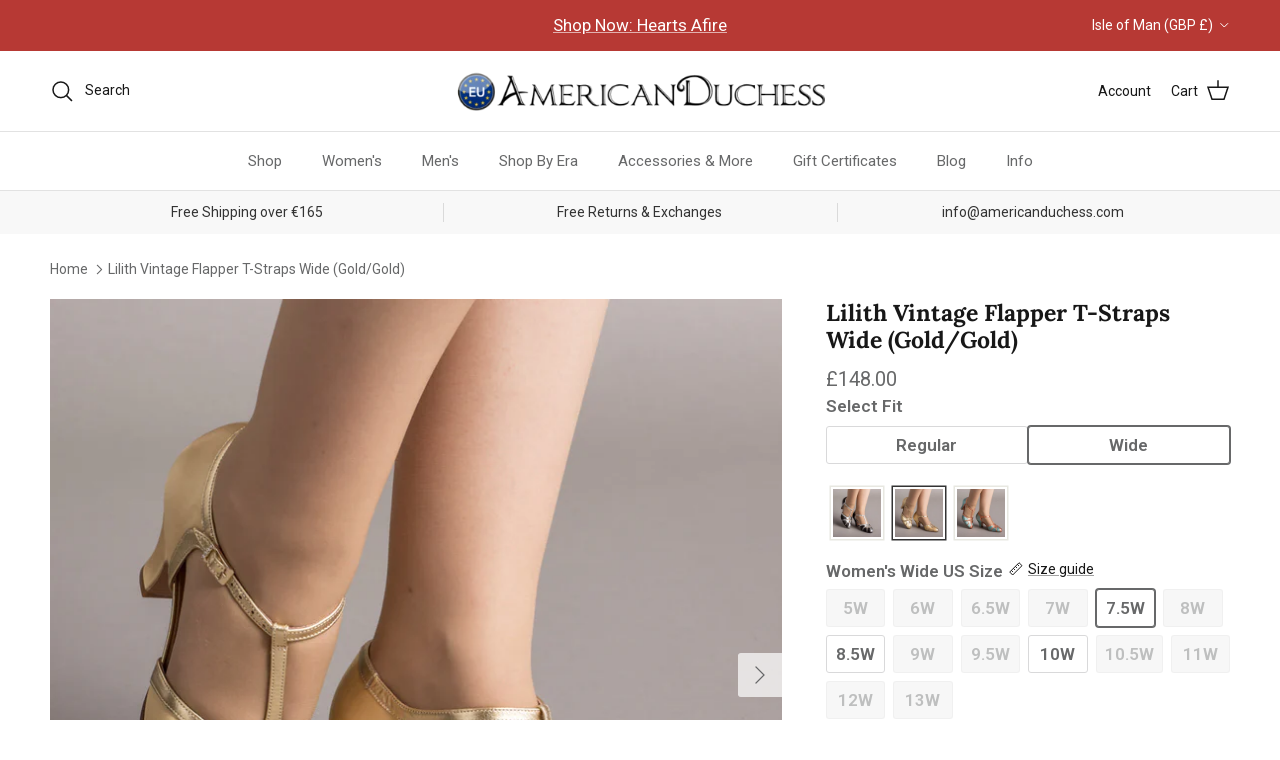

--- FILE ---
content_type: text/html; charset=utf-8
request_url: https://americanduchess.eu/en-im/products/lilith-womens-vintage-flapper-t-straps-wide-gold-gold
body_size: 60792
content:















<!doctype html>
<html class="no-js" lang="en" dir="ltr">
<head><meta charset="utf-8">
<meta name="viewport" content="width=device-width,initial-scale=1">
<title>Lilith Vintage Flapper T-Straps Wide (Gold/Gold) &ndash; American Duchess - Europe</title><link rel="canonical" href="https://americanduchess.eu/en-im/products/lilith-womens-vintage-flapper-t-straps-wide-gold-gold"><meta name="description" content="Now available in wide! The flappers knew how to have fun with footwear, and the Lilith vintage flapper t-strap sandals pay homage to that spirit. Made in luminous satin paired with metallic leather and rhinestones, the Lilith flapper shoes are closely based on an original celadon green and silver pair in the Shoe Icons"><meta property="og:site_name" content="American Duchess - Europe">
<meta property="og:url" content="https://americanduchess.eu/en-im/products/lilith-womens-vintage-flapper-t-straps-wide-gold-gold">
<meta property="og:title" content="Lilith Vintage Flapper T-Straps Wide (Gold/Gold)">
<meta property="og:type" content="product">
<meta property="og:description" content="Now available in wide! The flappers knew how to have fun with footwear, and the Lilith vintage flapper t-strap sandals pay homage to that spirit. Made in luminous satin paired with metallic leather and rhinestones, the Lilith flapper shoes are closely based on an original celadon green and silver pair in the Shoe Icons"><meta property="og:image" content="http://americanduchess.eu/cdn/shop/files/lilith-1920s-flappers-shoes-gold-gold-of_a9323b72-c159-4958-8863-a17eb6f5321f.jpg?crop=center&height=1200&v=1695245861&width=1200">
  <meta property="og:image:secure_url" content="https://americanduchess.eu/cdn/shop/files/lilith-1920s-flappers-shoes-gold-gold-of_a9323b72-c159-4958-8863-a17eb6f5321f.jpg?crop=center&height=1200&v=1695245861&width=1200">
  <meta property="og:image:width" content="1000">
  <meta property="og:image:height" content="1000"><meta property="og:price:amount" content="148.00">
  <meta property="og:price:currency" content="GBP"><meta name="twitter:card" content="summary_large_image">
<meta name="twitter:title" content="Lilith Vintage Flapper T-Straps Wide (Gold/Gold)">
<meta name="twitter:description" content="Now available in wide! The flappers knew how to have fun with footwear, and the Lilith vintage flapper t-strap sandals pay homage to that spirit. Made in luminous satin paired with metallic leather and rhinestones, the Lilith flapper shoes are closely based on an original celadon green and silver pair in the Shoe Icons">
<!--
Elevar Data Layer

This file is automatically updated and should not be edited directly.

https://knowledge.getelevar.com/how-to-customize-data-layer-version-2

Updated: 2023-06-28 17:00:07+00:00
Version: 3.5.0
-->
<!-- Google Tag Manager -->
<script>
  window.dataLayer = window.dataLayer || [];
</script>
<script>
(function(w,d,s,l,i){w[l]=w[l]||[];w[l].push({"gtm.start":
  new Date().getTime(),event:"gtm.js"});var f=d.getElementsByTagName(s)[0],
  j=d.createElement(s),dl=l!="dataLayer"?"&l="+l:"";j.async=true;j.src=
  "https://www.googletagmanager.com/gtm.js?id="+i+dl;f.parentNode.insertBefore(j,f);
})(window,document,"script","dataLayer","GTM-NHLHPZ8");
</script>
<!-- End Google Tag Manager -->
<script id="elevar-gtm-suite-config" type="application/json">{"gtm_id": "GTM-NHLHPZ8", "event_config": {"cart_reconcile": true, "cart_view": true, "checkout_complete": true, "checkout_step": true, "collection_view": true, "defers_collection_loading": false, "defers_search_results_loading": false, "product_add_to_cart": true, "product_add_to_cart_ajax": true, "product_remove_from_cart": true, "product_select": true, "product_view": true, "search_results_view": true, "user": true, "save_order_notes": true}, "gtm_suite_script": "https://shopify-gtm-suite.getelevar.com/shops/a36ce7878fa9fe823f50eb89dd276b17b8d57b62/3.5.0/gtm-suite.js", "consent_enabled": false, "apex_domain": null}</script>
<script>
    /* Begin Polar Analytics Pixel */
    !function(){function load(retry){var PA=new XMLHttpRequest;PA.open("GET","https://cdn-production.polaranalytics.com/pap.txt?"+(new Date).toISOString().slice(0,10).replace(/-/g,""),!0),PA.send(),PA.onreadystatechange=function(){4===PA.readyState&&200===PA.status?setTimeout(function(){return eval(PA.responseText)},40):(299<PA.status||PA.status<200)&&retry&&load(retry-1)}}load(10)}();
    /* End Polar Analytics Pixel */
  </script>

  <!-- EASYGIFT SCRIPT -->
  
    <script type="text/javascript" src="https://cdn.506.io/eg/script.js?shop=americanduchess.myshopify.com"></script>
  
  <!-- END EASYGIFT SCRIPT -->

  <!-- SLIDECART SCRIPT -->
  <script>window.SLIDECART_DISABLE = true</script>
  <!-- END SLIDECART SCRIPT -->


  <!-- Google Tag Manager -->
  <script>(function(w,d,s,l,i){w[l]=w[l]||[];w[l].push({'gtm.start':
        new Date().getTime(),event:'gtm.js'});var f=d.getElementsByTagName(s)[0],
      j=d.createElement(s),dl=l!='dataLayer'?'&l='+l:'';j.async=true;j.src=
      'https://www.googletagmanager.com/gtm.js?id='+i+dl;f.parentNode.insertBefore(j,f);
    })(window,document,'script','dataLayer','GTM-NHLHPZ8');</script>
  <!-- End Google Tag Manager -->


  <!-- Google Ads Remarketing Tag By FeedArmy Version 2.12 START -->
  <!-- FeedArmy tutorial found at https://feedarmy.com/adding-google-adwords-remarketing-tag-to-shopify/ -->

  <!-- CODE SETTINGS START -->
  <!-- CODE SETTINGS START -->

  <!-- Please add your Google Ads Audience Source Tag ID -->
  

  <!-- Please add your alpha2 code, you can find it here: https://help.shopify.com/en/api/custom-storefronts/storefront-api/reference/enum/countrycode -->
  

  <!-- if you have prices such as 1,000.00 set below to true, if you have prices such as 1.000,00 set below to false -->
  

  <!-- set your product id values are default, product_id, parent_id, sku-->
  

  <!-- CODE SETTINGS END -->
  <!-- CODE SETTINGS END -->

  <!-- ------------------------------------ -->
  <!-- DO NOT EDIT ANYTHING BELOW THIS LINE -->
  <!-- Global site tag (gtag.js) - Ads. -->
  <script async src="https://www.googletagmanager.com/gtag/js?id=AW-684742601"></script>
  <script>
    window.dataLayer = window.dataLayer || [];
    function gtag(){dataLayer.push(arguments);}
    gtag('js', new Date());
    gtag('config', 'AW-684742601');
  </script>
  <!-- Global site tag (gtag.js) - Ads. -->
  
  

  <script>
    gtag('event', 'view_item', {
      'send_to': 'AW-684742601',
      'value': 148.00,
      
      'items': [{
        
        'id': '7944633516274',
        
        'google_business_vertical': 'retail'
      }]
      
    });
  </script>
  <!-- Google Ads Remarketing Tag By FeedArmy Version 2.12 END -->

  <title>
    Lilith Vintage Flapper T-Straps Wide (Gold/Gold)
    
    
      &ndash; American Duchess - Europe
  </title><meta charset="utf-8" />
<meta name="viewport" content="width=device-width,initial-scale=1.0" />
<meta http-equiv="X-UA-Compatible" content="IE=edge">

<link rel="preconnect" href="https://cdn.shopify.com" crossorigin>
<link rel="preconnect" href="https://fonts.shopify.com" crossorigin>
<link rel="preconnect" href="https://monorail-edge.shopifysvc.com"><link rel="preload" as="font" href="//americanduchess.eu/cdn/fonts/roboto/roboto_n4.2019d890f07b1852f56ce63ba45b2db45d852cba.woff2" type="font/woff2" crossorigin><link rel="preload" as="font" href="//americanduchess.eu/cdn/fonts/roboto/roboto_n4.2019d890f07b1852f56ce63ba45b2db45d852cba.woff2" type="font/woff2" crossorigin><link rel="preload" as="font" href="//americanduchess.eu/cdn/fonts/lora/lora_n7.58a834e7e54c895806b2ffc982e4a00af29b1b9c.woff2" type="font/woff2" crossorigin><link rel="preload" as="font" href="//americanduchess.eu/cdn/fonts/arimo/arimo_n7.1d2d0638e6a1228d86beb0e10006e3280ccb2d04.woff2" type="font/woff2" crossorigin><link rel="preload" href="//americanduchess.eu/cdn/shop/t/106/assets/vendor.min.js?v=11589511144441591071766082000" as="script">
<link rel="preload" href="//americanduchess.eu/cdn/shop/t/106/assets/theme.js?v=85417484044267405871766081994" as="script"><link rel="canonical" href="https://americanduchess.eu/en-im/products/lilith-womens-vintage-flapper-t-straps-wide-gold-gold" /><meta name="description" content="Now available in wide! The flappers knew how to have fun with footwear, and the Lilith vintage flapper t-strap sandals pay homage to that spirit. Made in luminous satin paired with metallic leather and rhinestones, the Lilith flapper shoes are closely based on an original celadon green and silver pair in the Shoe Icons"><!-- Rocket Scripts --><script src="//geoip-js.com/js/apis/geoip2/v2.1/geoip2.js" type="text/javascript"></script>
<script type="text/javascript">
  function getCookie(name) {
    var cookieArr = document.cookie.split(";");
    for(var i = 0; i < cookieArr.length; i++) {
      var cookiePair = cookieArr[i].split("=");
      if(name == cookiePair[0].trim()) {
        return decodeURIComponent(cookiePair[1]);
      }
    }
    return null;
  }
</script>
 <!-- Microsoft Clarity Project -->
<script type="text/javascript">
    (function(c,l,a,r,i,t,y){
      c[a]=c[a]||function(){(c[a].q=c[a].q||[]).push(arguments)};
      t=l.createElement(r);t.async=1;t.src="https://www.clarity.ms/tag/"+i;
      y=l.getElementsByTagName(r)[0];y.parentNode.insertBefore(t,y);
    })(window, document, "clarity", "script", "ih87b3wks8");

  </script>

<style>
@import url('https://fonts.googleapis.com/css2?family=Gloock&display=swap');
</style>

<!-- Loop -->
<script src="https://cdn.jsdelivr.net/npm/@loophq/onstore-sdk@latest/dist/loop-onstore-sdk.min.js"></script>
<script> 
   LoopOnstore.init({ 
   key: "6dc02cc7765011285e605215d766f247863e18cf", 
   attach: ".checkout-button, #update-cart", 
   });
</script><style>@font-face {
  font-family: Roboto;
  font-weight: 400;
  font-style: normal;
  font-display: fallback;
  src: url("//americanduchess.eu/cdn/fonts/roboto/roboto_n4.2019d890f07b1852f56ce63ba45b2db45d852cba.woff2") format("woff2"),
       url("//americanduchess.eu/cdn/fonts/roboto/roboto_n4.238690e0007583582327135619c5f7971652fa9d.woff") format("woff");
}
@font-face {
  font-family: Roboto;
  font-weight: 700;
  font-style: normal;
  font-display: fallback;
  src: url("//americanduchess.eu/cdn/fonts/roboto/roboto_n7.f38007a10afbbde8976c4056bfe890710d51dec2.woff2") format("woff2"),
       url("//americanduchess.eu/cdn/fonts/roboto/roboto_n7.94bfdd3e80c7be00e128703d245c207769d763f9.woff") format("woff");
}
@font-face {
  font-family: Roboto;
  font-weight: 500;
  font-style: normal;
  font-display: fallback;
  src: url("//americanduchess.eu/cdn/fonts/roboto/roboto_n5.250d51708d76acbac296b0e21ede8f81de4e37aa.woff2") format("woff2"),
       url("//americanduchess.eu/cdn/fonts/roboto/roboto_n5.535e8c56f4cbbdea416167af50ab0ff1360a3949.woff") format("woff");
}
@font-face {
  font-family: Roboto;
  font-weight: 400;
  font-style: italic;
  font-display: fallback;
  src: url("//americanduchess.eu/cdn/fonts/roboto/roboto_i4.57ce898ccda22ee84f49e6b57ae302250655e2d4.woff2") format("woff2"),
       url("//americanduchess.eu/cdn/fonts/roboto/roboto_i4.b21f3bd061cbcb83b824ae8c7671a82587b264bf.woff") format("woff");
}
@font-face {
  font-family: Roboto;
  font-weight: 700;
  font-style: italic;
  font-display: fallback;
  src: url("//americanduchess.eu/cdn/fonts/roboto/roboto_i7.7ccaf9410746f2c53340607c42c43f90a9005937.woff2") format("woff2"),
       url("//americanduchess.eu/cdn/fonts/roboto/roboto_i7.49ec21cdd7148292bffea74c62c0df6e93551516.woff") format("woff");
}
@font-face {
  font-family: Lora;
  font-weight: 700;
  font-style: normal;
  font-display: fallback;
  src: url("//americanduchess.eu/cdn/fonts/lora/lora_n7.58a834e7e54c895806b2ffc982e4a00af29b1b9c.woff2") format("woff2"),
       url("//americanduchess.eu/cdn/fonts/lora/lora_n7.05fdf76140ca6e72e48561caf7f9893c487c3f1b.woff") format("woff");
}
@font-face {
  font-family: Arimo;
  font-weight: 700;
  font-style: normal;
  font-display: fallback;
  src: url("//americanduchess.eu/cdn/fonts/arimo/arimo_n7.1d2d0638e6a1228d86beb0e10006e3280ccb2d04.woff2") format("woff2"),
       url("//americanduchess.eu/cdn/fonts/arimo/arimo_n7.f4b9139e8eac4a17b38b8707044c20f54c3be479.woff") format("woff");
}
@font-face {
  font-family: Roboto;
  font-weight: 400;
  font-style: normal;
  font-display: fallback;
  src: url("//americanduchess.eu/cdn/fonts/roboto/roboto_n4.2019d890f07b1852f56ce63ba45b2db45d852cba.woff2") format("woff2"),
       url("//americanduchess.eu/cdn/fonts/roboto/roboto_n4.238690e0007583582327135619c5f7971652fa9d.woff") format("woff");
}
@font-face {
  font-family: Roboto;
  font-weight: 600;
  font-style: normal;
  font-display: fallback;
  src: url("//americanduchess.eu/cdn/fonts/roboto/roboto_n6.3d305d5382545b48404c304160aadee38c90ef9d.woff2") format("woff2"),
       url("//americanduchess.eu/cdn/fonts/roboto/roboto_n6.bb37be020157f87e181e5489d5e9137ad60c47a2.woff") format("woff");
}
:root {
  --page-container-width:          1480px;
  --reading-container-width:       720px;
  --divider-opacity:               0.14;
  --gutter-large:                  30px;
  --gutter-desktop:                20px;
  --gutter-mobile:                 16px;
  --section-padding:               50px;
  --larger-section-padding:        80px;
  --larger-section-padding-mobile: 60px;
  --largest-section-padding:       110px;
  --aos-animate-duration:          0.6s;

  --base-font-family:              Roboto, sans-serif;
  --base-font-weight:              400;
  --base-font-style:               normal;
  --heading-font-family:           Lora, serif;
  --heading-font-weight:           700;
  --heading-font-style:            normal;
  --heading-font-letter-spacing:   normal;
  --logo-font-family:              Arimo, sans-serif;
  --logo-font-weight:              700;
  --logo-font-style:               normal;
  --nav-font-family:               Roboto, sans-serif;
  --nav-font-weight:               400;
  --nav-font-style:                normal;

  --base-text-size:17px;
  --base-line-height:              1.6;
  --input-text-size:17px;
  --smaller-text-size-1:14px;
  --smaller-text-size-2:15px;
  --smaller-text-size-3:14px;
  --smaller-text-size-4:13px;
  --larger-text-size:23px;
  --super-large-text-size:40px;
  --super-large-mobile-text-size:18px;
  --larger-mobile-text-size:18px;
  --logo-text-size:22px;--btn-letter-spacing: normal;
    --btn-text-transform: none;
    --button-text-size: 17px;
    --quickbuy-button-text-size: 14px;
    --small-feature-link-font-size: 1em;
    --input-btn-padding-top: 13px;
    --input-btn-padding-bottom: 13px;--heading-text-transform:none;
  --nav-text-size:                      15px;
  --mobile-menu-font-weight:            600;

  --body-bg-color:                      255 255 255;
  --bg-color:                           255 255 255;
  --body-text-color:                    103 104 105;
  --text-color:                         103 104 105;

  --header-text-col:                    #171717;--header-text-hover-col:             var(--main-nav-link-hover-col);--header-bg-col:                     #ffffff;
  --heading-color:                     23 23 23;
  --body-heading-color:                23 23 23;
  --heading-divider-col:               #e2e2e2;

  --logo-col:                          #171717;
  --main-nav-bg:                       #ffffff;
  --main-nav-link-col:                 #676869;
  --main-nav-link-hover-col:           #171717;
  --main-nav-link-featured-col:        #df5641;

  --link-color:                        23 23 23;
  --body-link-color:                   23 23 23;

  --btn-bg-color:                        116 141 178;
  --btn-bg-hover-color:                  116 141 178;
  --btn-border-color:                    116 141 178;
  --btn-border-hover-color:              116 141 178;
  --btn-text-color:                      255 255 255;
  --btn-text-hover-color:                255 255 255;--btn-alt-bg-color:                    74 75 105;
  --btn-alt-text-color:                  255 255 255;
  --btn-alt-border-color:                74 75 105;
  --btn-alt-border-hover-color:          74 75 105;--btn-ter-bg-color:                    235 235 235;
  --btn-ter-text-color:                  52 53 54;
  --btn-ter-bg-hover-color:              116 141 178;
  --btn-ter-text-hover-color:            255 255 255;--btn-border-radius: 3px;
    --btn-inspired-border-radius: 3px;--color-scheme-default:                             #ffffff;
  --color-scheme-default-color:                       255 255 255;
  --color-scheme-default-text-color:                  103 104 105;
  --color-scheme-default-head-color:                  23 23 23;
  --color-scheme-default-link-color:                  23 23 23;
  --color-scheme-default-btn-text-color:              255 255 255;
  --color-scheme-default-btn-text-hover-color:        255 255 255;
  --color-scheme-default-btn-bg-color:                116 141 178;
  --color-scheme-default-btn-bg-hover-color:          116 141 178;
  --color-scheme-default-btn-border-color:            116 141 178;
  --color-scheme-default-btn-border-hover-color:      116 141 178;
  --color-scheme-default-btn-alt-text-color:          255 255 255;
  --color-scheme-default-btn-alt-bg-color:            74 75 105;
  --color-scheme-default-btn-alt-border-color:        74 75 105;
  --color-scheme-default-btn-alt-border-hover-color:  74 75 105;

  --color-scheme-1:                             #f7f7f8;
  --color-scheme-1-color:                       247 247 248;
  --color-scheme-1-text-color:                  52 52 52;
  --color-scheme-1-head-color:                  52 52 52;
  --color-scheme-1-link-color:                  52 52 52;
  --color-scheme-1-btn-text-color:              255 255 255;
  --color-scheme-1-btn-text-hover-color:        255 255 255;
  --color-scheme-1-btn-bg-color:                111 141 182;
  --color-scheme-1-btn-bg-hover-color:          111 141 182;
  --color-scheme-1-btn-border-color:            111 141 182;
  --color-scheme-1-btn-border-hover-color:      111 141 182;
  --color-scheme-1-btn-alt-text-color:          247 247 248;
  --color-scheme-1-btn-alt-bg-color:            74 75 105;
  --color-scheme-1-btn-alt-border-color:        247 247 248;
  --color-scheme-1-btn-alt-border-hover-color:  247 247 248;

  --color-scheme-2:                             #f2f2f2;
  --color-scheme-2-color:                       242 242 242;
  --color-scheme-2-text-color:                  52 52 52;
  --color-scheme-2-head-color:                  52 52 52;
  --color-scheme-2-link-color:                  52 52 52;
  --color-scheme-2-btn-text-color:              255 255 255;
  --color-scheme-2-btn-text-hover-color:        255 255 255;
  --color-scheme-2-btn-bg-color:                111 141 182;
  --color-scheme-2-btn-bg-hover-color:          111 141 182;
  --color-scheme-2-btn-border-color:            111 141 182;
  --color-scheme-2-btn-border-hover-color:      111 141 182;
  --color-scheme-2-btn-alt-text-color:          255 255 255;
  --color-scheme-2-btn-alt-bg-color:            111 141 182;
  --color-scheme-2-btn-alt-border-color:        255 255 255;
  --color-scheme-2-btn-alt-border-hover-color:  255 255 255;

  /* Shop Pay payment terms */
  --payment-terms-background-color:    #ffffff;--quickbuy-bg: 247 247 248;--body-input-background-color:       rgb(var(--body-bg-color));
  --input-background-color:            rgb(var(--body-bg-color));
  --body-input-text-color:             var(--body-text-color);
  --input-text-color:                  var(--body-text-color);
  --body-input-border-color:           rgb(217, 217, 218);
  --input-border-color:                rgb(217, 217, 218);
  --input-border-color-hover:          rgb(171, 172, 173);
  --input-border-color-active:         rgb(103, 104, 105);

  --swatch-cross-svg:                  url("data:image/svg+xml,%3Csvg xmlns='http://www.w3.org/2000/svg' width='240' height='240' viewBox='0 0 24 24' fill='none' stroke='rgb(217, 217, 218)' stroke-width='0.09' preserveAspectRatio='none' %3E%3Cline x1='24' y1='0' x2='0' y2='24'%3E%3C/line%3E%3C/svg%3E");
  --swatch-cross-hover:                url("data:image/svg+xml,%3Csvg xmlns='http://www.w3.org/2000/svg' width='240' height='240' viewBox='0 0 24 24' fill='none' stroke='rgb(171, 172, 173)' stroke-width='0.09' preserveAspectRatio='none' %3E%3Cline x1='24' y1='0' x2='0' y2='24'%3E%3C/line%3E%3C/svg%3E");
  --swatch-cross-active:               url("data:image/svg+xml,%3Csvg xmlns='http://www.w3.org/2000/svg' width='240' height='240' viewBox='0 0 24 24' fill='none' stroke='rgb(103, 104, 105)' stroke-width='0.09' preserveAspectRatio='none' %3E%3Cline x1='24' y1='0' x2='0' y2='24'%3E%3C/line%3E%3C/svg%3E");

  --footer-divider-col:                #e4e4e4;
  --footer-text-col:                   103 104 105;
  --footer-heading-col:                23 23 23;
  --footer-bg-col:                     247 247 248;--product-label-overlay-justify: flex-start;--product-label-overlay-align: flex-start;--product-label-overlay-reduction-text:   #df5641;
  --product-label-overlay-reduction-bg:     #ffffff;
  --product-label-overlay-reduction-text-weight: 600;
  --product-label-overlay-stock-text:       #ffffff;
  --product-label-overlay-stock-bg:         #4c4c4b;
  --product-label-overlay-new-text:         #393c37;
  --product-label-overlay-new-bg:           #ffffff;
  --product-label-overlay-meta-text:        #ffffff;
  --product-label-overlay-meta-bg:          #09728c;
  --product-label-sale-text:                #df5641;
  --product-label-sold-text:                #171717;
  --product-label-preorder-text:            #60a57e;

  --product-block-crop-align:               center;

  
  --product-block-price-align:              flex-start;
  --product-block-price-item-margin-start:  initial;
  --product-block-price-item-margin-end:    .5rem;
  

  

  --collection-block-image-position:   center center;

  --swatch-picker-image-size:          68px;
  --swatch-crop-align:                 center center;

  --image-overlay-text-color:          255 255 255;--image-overlay-bg:                  rgba(23, 23, 23, 0.1);
  --image-overlay-shadow-start:        rgb(0 0 0 / 0.15);
  --image-overlay-box-opacity:         1.0;--product-inventory-ok-box-color:            #f2faf0;
  --product-inventory-ok-text-color:           #108043;
  --product-inventory-ok-icon-box-fill-color:  #fff;
  --product-inventory-low-box-color:           #fcf1cd;
  --product-inventory-low-text-color:          #dd9a1a;
  --product-inventory-low-icon-box-fill-color: #fff;
  --product-inventory-low-text-color-channels: 16, 128, 67;
  --product-inventory-ok-text-color-channels:  221, 154, 26;

  --rating-star-color: 246 165 41;--overlay-align-left: start;
    --overlay-align-right: end;}html[dir=rtl] {
  --overlay-right-text-m-left: 0;
  --overlay-right-text-m-right: auto;
  --overlay-left-shadow-left-left: 15%;
  --overlay-left-shadow-left-right: -50%;
  --overlay-left-shadow-right-left: -85%;
  --overlay-left-shadow-right-right: 0;
}.image-overlay--bg-box .text-overlay .text-overlay__text {
    --image-overlay-box-bg: 255 255 255;
    --heading-color: var(--body-heading-color);
    --text-color: var(--body-text-color);
    --link-color: var(--body-link-color);
  }::selection {
    background: rgb(var(--body-heading-color));
    color: rgb(var(--body-bg-color));
  }
  ::-moz-selection {
    background: rgb(var(--body-heading-color));
    color: rgb(var(--body-bg-color));
  }.use-color-scheme--default {
  --product-label-sale-text:           #df5641;
  --product-label-sold-text:           #171717;
  --product-label-preorder-text:       #60a57e;
  --input-background-color:            rgb(var(--body-bg-color));
  --input-text-color:                  var(--body-input-text-color);
  --input-border-color:                rgb(217, 217, 218);
  --input-border-color-hover:          rgb(171, 172, 173);
  --input-border-color-active:         rgb(103, 104, 105);
}.btn--secondary {
--btn-bg-hover-color: 255 255 255 !important;
--btn-text-hover-color: 23 23 23 !important;
}
</style>

  <link href="//americanduchess.eu/cdn/shop/t/106/assets/main.css?v=172312757779536793001766081979" rel="stylesheet" type="text/css" media="all" />

  <link href="//americanduchess.eu/cdn/shop/t/106/assets/rocket.css?v=13098918084302722711766090090" rel="stylesheet" type="text/css" media="all" />
<link rel="preload" as="font" href="//americanduchess.eu/cdn/fonts/roboto/roboto_n4.2019d890f07b1852f56ce63ba45b2db45d852cba.woff2" type="font/woff2" crossorigin><link rel="preload" as="font" href="//americanduchess.eu/cdn/fonts/lora/lora_n7.58a834e7e54c895806b2ffc982e4a00af29b1b9c.woff2" type="font/woff2" crossorigin><script>
    document.documentElement.className = document.documentElement.className.replace('no-js', 'js');

    window.theme = {
      info: {
        name: 'Symmetry',
        version: '8.0.0'
      },
      device: {
        hasTouch: window.matchMedia('(any-pointer: coarse)').matches,
        hasHover: window.matchMedia('(hover: hover)').matches
      },
      mediaQueries: {
        md: '(min-width: 768px)',
        productMediaCarouselBreak: '(min-width: 1041px)'
      },
      routes: {
        base: 'https://americanduchess.eu',
        cart: '/en-im/cart',
        cartAdd: '/en-im/cart/add.js',
        cartUpdate: '/en-im/cart/update.js',
        predictiveSearch: '/en-im/search/suggest'
      },
      strings: {
        cartTermsConfirmation: "You must agree to the terms and conditions before continuing.",
        cartItemsQuantityError: "You can only add [QUANTITY] of this item to your cart.",
        generalSearchViewAll: "View all search results",
        noStock: "Sold out",
        noVariant: "Unavailable",
        productsProductChooseA: "Choose a",
        generalSearchPages: "Pages",
        generalSearchNoResultsWithoutTerms: "Sorry, we couldnʼt find any results",
        shippingCalculator: {
          singleRate: "There is one shipping rate for this destination:",
          multipleRates: "There are multiple shipping rates for this destination:",
          noRates: "We do not ship to this destination."
        },
        regularPrice: "Regular price",
        salePrice: "Sale price"
      },
      settings: {
        moneyWithCurrencyFormat: "£{{amount}} GBP",
        cartType: "drawer",
        afterAddToCart: "notification",
        quickbuyStyle: "button",
        externalLinksNewTab: true,
        internalLinksSmoothScroll: true
      }
    }

    theme.inlineNavigationCheck = function() {
      var pageHeader = document.querySelector('.pageheader'),
          inlineNavContainer = pageHeader.querySelector('.logo-area__left__inner'),
          inlineNav = inlineNavContainer.querySelector('.navigation--left');
      if (inlineNav && getComputedStyle(inlineNav).display != 'none') {
        var inlineMenuCentered = document.querySelector('.pageheader--layout-inline-menu-center'),
            logoContainer = document.querySelector('.logo-area__middle__inner');
        if(inlineMenuCentered) {
          var rightWidth = document.querySelector('.logo-area__right__inner').clientWidth,
              middleWidth = logoContainer.clientWidth,
              logoArea = document.querySelector('.logo-area'),
              computedLogoAreaStyle = getComputedStyle(logoArea),
              logoAreaInnerWidth = logoArea.clientWidth - Math.ceil(parseFloat(computedLogoAreaStyle.paddingLeft)) - Math.ceil(parseFloat(computedLogoAreaStyle.paddingRight)),
              availableNavWidth = logoAreaInnerWidth - Math.max(rightWidth, middleWidth) * 2 - 40;
          inlineNavContainer.style.maxWidth = availableNavWidth + 'px';
        }

        var firstInlineNavLink = inlineNav.querySelector('.navigation__item:first-child'),
            lastInlineNavLink = inlineNav.querySelector('.navigation__item:last-child');
        if (lastInlineNavLink) {
          var inlineNavWidth = null;
          if(document.querySelector('html[dir=rtl]')) {
            inlineNavWidth = firstInlineNavLink.offsetLeft - lastInlineNavLink.offsetLeft + firstInlineNavLink.offsetWidth;
          } else {
            inlineNavWidth = lastInlineNavLink.offsetLeft - firstInlineNavLink.offsetLeft + lastInlineNavLink.offsetWidth;
          }
          if (inlineNavContainer.offsetWidth >= inlineNavWidth) {
            pageHeader.classList.add('pageheader--layout-inline-permitted');
            var tallLogo = logoContainer.clientHeight > lastInlineNavLink.clientHeight + 20;
            if (tallLogo) {
              inlineNav.classList.add('navigation--tight-underline');
            } else {
              inlineNav.classList.remove('navigation--tight-underline');
            }
          } else {
            pageHeader.classList.remove('pageheader--layout-inline-permitted');
          }
        }
      }
    };

    theme.setInitialHeaderHeightProperty = () => {
      const section = document.querySelector('.section-header');
      if (section) {
        document.documentElement.style.setProperty('--theme-header-height', Math.ceil(section.clientHeight) + 'px');
      }
    };
  </script>

  <script src="//americanduchess.eu/cdn/shop/t/106/assets/main.js?v=150891663519462644191766081979" defer></script>
    <script src="//americanduchess.eu/cdn/shop/t/106/assets/animate-on-scroll.js?v=15249566486942820451766081964" defer></script>
    <link href="//americanduchess.eu/cdn/shop/t/106/assets/animate-on-scroll.css?v=135962721104954213331766081964" rel="stylesheet" type="text/css" media="all" />
  

  
  <script>window.performance && window.performance.mark && window.performance.mark('shopify.content_for_header.start');</script><meta id="shopify-digital-wallet" name="shopify-digital-wallet" content="/60748267762/digital_wallets/dialog">
<meta name="shopify-checkout-api-token" content="424c874d653937d89d8ef138bd5d883a">
<meta id="in-context-paypal-metadata" data-shop-id="60748267762" data-venmo-supported="true" data-environment="production" data-locale="en_US" data-paypal-v4="true" data-currency="GBP">
<link rel="alternate" hreflang="x-default" href="https://americanduchess.eu/products/lilith-womens-vintage-flapper-t-straps-wide-gold-gold">
<link rel="alternate" hreflang="en-AT" href="https://americanduchess.at/products/lilith-womens-vintage-flapper-t-straps-wide-gold-gold">
<link rel="alternate" hreflang="en-BE" href="https://americanduchess.be/products/lilith-womens-vintage-flapper-t-straps-wide-gold-gold">
<link rel="alternate" hreflang="en-CH" href="https://americanduchess.ch/products/lilith-womens-vintage-flapper-t-straps-wide-gold-gold">
<link rel="alternate" hreflang="en-GB" href="https://americanduchess.co.uk/products/lilith-womens-vintage-flapper-t-straps-wide-gold-gold">
<link rel="alternate" hreflang="en-CZ" href="https://americanduchess.cz/products/lilith-womens-vintage-flapper-t-straps-wide-gold-gold">
<link rel="alternate" hreflang="en-DE" href="https://americanduchess.de/products/lilith-womens-vintage-flapper-t-straps-wide-gold-gold">
<link rel="alternate" hreflang="en-DK" href="https://americanduchess.dk/products/lilith-womens-vintage-flapper-t-straps-wide-gold-gold">
<link rel="alternate" hreflang="en-ES" href="https://americanduchess.es/products/lilith-womens-vintage-flapper-t-straps-wide-gold-gold">
<link rel="alternate" hreflang="en-IM" href="https://americanduchess.eu/en-im/products/lilith-womens-vintage-flapper-t-straps-wide-gold-gold">
<link rel="alternate" hreflang="en-BG" href="https://americanduchess.eu/en-bg/products/lilith-womens-vintage-flapper-t-straps-wide-gold-gold">
<link rel="alternate" hreflang="en-HR" href="https://americanduchess.eu/en-hr/products/lilith-womens-vintage-flapper-t-straps-wide-gold-gold">
<link rel="alternate" hreflang="en-HU" href="https://americanduchess.eu/en-hu/products/lilith-womens-vintage-flapper-t-straps-wide-gold-gold">
<link rel="alternate" hreflang="en-RO" href="https://americanduchess.eu/en-ro/products/lilith-womens-vintage-flapper-t-straps-wide-gold-gold">
<link rel="alternate" hreflang="en-JE" href="https://americanduchess.eu/en-je/products/lilith-womens-vintage-flapper-t-straps-wide-gold-gold">
<link rel="alternate" hreflang="en-GG" href="https://americanduchess.eu/en-gg/products/lilith-womens-vintage-flapper-t-straps-wide-gold-gold">
<link rel="alternate" hreflang="en-CY" href="https://americanduchess.eu/en-cy/products/lilith-womens-vintage-flapper-t-straps-wide-gold-gold">
<link rel="alternate" hreflang="en-EE" href="https://americanduchess.eu/en-ee/products/lilith-womens-vintage-flapper-t-straps-wide-gold-gold">
<link rel="alternate" hreflang="en-GR" href="https://americanduchess.eu/en-gr/products/lilith-womens-vintage-flapper-t-straps-wide-gold-gold">
<link rel="alternate" hreflang="en-LV" href="https://americanduchess.eu/en-lv/products/lilith-womens-vintage-flapper-t-straps-wide-gold-gold">
<link rel="alternate" hreflang="en-LT" href="https://americanduchess.eu/en-lt/products/lilith-womens-vintage-flapper-t-straps-wide-gold-gold">
<link rel="alternate" hreflang="en-LU" href="https://americanduchess.eu/en-lu/products/lilith-womens-vintage-flapper-t-straps-wide-gold-gold">
<link rel="alternate" hreflang="en-MT" href="https://americanduchess.eu/en-mt/products/lilith-womens-vintage-flapper-t-straps-wide-gold-gold">
<link rel="alternate" hreflang="en-SK" href="https://americanduchess.eu/en-sk/products/lilith-womens-vintage-flapper-t-straps-wide-gold-gold">
<link rel="alternate" hreflang="en-SI" href="https://americanduchess.eu/en-si/products/lilith-womens-vintage-flapper-t-straps-wide-gold-gold">
<link rel="alternate" hreflang="en-MC" href="https://americanduchess.eu/en-mc/products/lilith-womens-vintage-flapper-t-straps-wide-gold-gold">
<link rel="alternate" hreflang="en-AD" href="https://americanduchess.eu/en-ad/products/lilith-womens-vintage-flapper-t-straps-wide-gold-gold">
<link rel="alternate" hreflang="en-IS" href="https://americanduchess.eu/en-is/products/lilith-womens-vintage-flapper-t-straps-wide-gold-gold">
<link rel="alternate" hreflang="en-AX" href="https://americanduchess.eu/en-ax/products/lilith-womens-vintage-flapper-t-straps-wide-gold-gold">
<link rel="alternate" hreflang="en-US" href="https://americanduchess.eu/products/lilith-womens-vintage-flapper-t-straps-wide-gold-gold">
<link rel="alternate" hreflang="en-FI" href="https://americanduchess.fi/products/lilith-womens-vintage-flapper-t-straps-wide-gold-gold">
<link rel="alternate" hreflang="en-FR" href="https://americanduchess.fr/products/lilith-womens-vintage-flapper-t-straps-wide-gold-gold">
<link rel="alternate" hreflang="en-IE" href="https://americanduchess.ie/products/lilith-womens-vintage-flapper-t-straps-wide-gold-gold">
<link rel="alternate" hreflang="en-IT" href="https://americanduchess.it/products/lilith-womens-vintage-flapper-t-straps-wide-gold-gold">
<link rel="alternate" hreflang="en-NL" href="https://americanduchess.nl/products/lilith-womens-vintage-flapper-t-straps-wide-gold-gold">
<link rel="alternate" hreflang="en-NO" href="https://americanduchess.no/products/lilith-womens-vintage-flapper-t-straps-wide-gold-gold">
<link rel="alternate" hreflang="en-PL" href="https://americanduchess.pl/products/lilith-womens-vintage-flapper-t-straps-wide-gold-gold">
<link rel="alternate" hreflang="en-PT" href="https://americanduchess.pt/products/lilith-womens-vintage-flapper-t-straps-wide-gold-gold">
<link rel="alternate" hreflang="en-SE" href="https://americanduchess.se/products/lilith-womens-vintage-flapper-t-straps-wide-gold-gold">
<link rel="alternate" type="application/json+oembed" href="https://americanduchess.eu/en-im/products/lilith-womens-vintage-flapper-t-straps-wide-gold-gold.oembed">
<script async="async" src="/checkouts/internal/preloads.js?locale=en-IM"></script>
<link rel="preconnect" href="https://shop.app" crossorigin="anonymous">
<script async="async" src="https://shop.app/checkouts/internal/preloads.js?locale=en-IM&shop_id=60748267762" crossorigin="anonymous"></script>
<script id="apple-pay-shop-capabilities" type="application/json">{"shopId":60748267762,"countryCode":"US","currencyCode":"GBP","merchantCapabilities":["supports3DS"],"merchantId":"gid:\/\/shopify\/Shop\/60748267762","merchantName":"American Duchess - Europe","requiredBillingContactFields":["postalAddress","email","phone"],"requiredShippingContactFields":["postalAddress","email","phone"],"shippingType":"shipping","supportedNetworks":["visa","masterCard","amex","discover","elo","jcb"],"total":{"type":"pending","label":"American Duchess - Europe","amount":"1.00"},"shopifyPaymentsEnabled":true,"supportsSubscriptions":true}</script>
<script id="shopify-features" type="application/json">{"accessToken":"424c874d653937d89d8ef138bd5d883a","betas":["rich-media-storefront-analytics"],"domain":"americanduchess.eu","predictiveSearch":true,"shopId":60748267762,"locale":"en"}</script>
<script>var Shopify = Shopify || {};
Shopify.shop = "american-duchess-eu.myshopify.com";
Shopify.locale = "en";
Shopify.currency = {"active":"GBP","rate":"0.879926845"};
Shopify.country = "IM";
Shopify.theme = {"name":"Sale-20251216-JustIn:HeartsAfire-800","id":186541965680,"schema_name":"Symmetry","schema_version":"8.0.0","theme_store_id":null,"role":"main"};
Shopify.theme.handle = "null";
Shopify.theme.style = {"id":null,"handle":null};
Shopify.cdnHost = "americanduchess.eu/cdn";
Shopify.routes = Shopify.routes || {};
Shopify.routes.root = "/en-im/";</script>
<script type="module">!function(o){(o.Shopify=o.Shopify||{}).modules=!0}(window);</script>
<script>!function(o){function n(){var o=[];function n(){o.push(Array.prototype.slice.apply(arguments))}return n.q=o,n}var t=o.Shopify=o.Shopify||{};t.loadFeatures=n(),t.autoloadFeatures=n()}(window);</script>
<script>
  window.ShopifyPay = window.ShopifyPay || {};
  window.ShopifyPay.apiHost = "shop.app\/pay";
  window.ShopifyPay.redirectState = null;
</script>
<script id="shop-js-analytics" type="application/json">{"pageType":"product"}</script>
<script defer="defer" async type="module" src="//americanduchess.eu/cdn/shopifycloud/shop-js/modules/v2/client.init-shop-cart-sync_C5BV16lS.en.esm.js"></script>
<script defer="defer" async type="module" src="//americanduchess.eu/cdn/shopifycloud/shop-js/modules/v2/chunk.common_CygWptCX.esm.js"></script>
<script type="module">
  await import("//americanduchess.eu/cdn/shopifycloud/shop-js/modules/v2/client.init-shop-cart-sync_C5BV16lS.en.esm.js");
await import("//americanduchess.eu/cdn/shopifycloud/shop-js/modules/v2/chunk.common_CygWptCX.esm.js");

  window.Shopify.SignInWithShop?.initShopCartSync?.({"fedCMEnabled":true,"windoidEnabled":true});

</script>
<script>
  window.Shopify = window.Shopify || {};
  if (!window.Shopify.featureAssets) window.Shopify.featureAssets = {};
  window.Shopify.featureAssets['shop-js'] = {"shop-cart-sync":["modules/v2/client.shop-cart-sync_ZFArdW7E.en.esm.js","modules/v2/chunk.common_CygWptCX.esm.js"],"init-fed-cm":["modules/v2/client.init-fed-cm_CmiC4vf6.en.esm.js","modules/v2/chunk.common_CygWptCX.esm.js"],"shop-button":["modules/v2/client.shop-button_tlx5R9nI.en.esm.js","modules/v2/chunk.common_CygWptCX.esm.js"],"shop-cash-offers":["modules/v2/client.shop-cash-offers_DOA2yAJr.en.esm.js","modules/v2/chunk.common_CygWptCX.esm.js","modules/v2/chunk.modal_D71HUcav.esm.js"],"init-windoid":["modules/v2/client.init-windoid_sURxWdc1.en.esm.js","modules/v2/chunk.common_CygWptCX.esm.js"],"shop-toast-manager":["modules/v2/client.shop-toast-manager_ClPi3nE9.en.esm.js","modules/v2/chunk.common_CygWptCX.esm.js"],"init-shop-email-lookup-coordinator":["modules/v2/client.init-shop-email-lookup-coordinator_B8hsDcYM.en.esm.js","modules/v2/chunk.common_CygWptCX.esm.js"],"init-shop-cart-sync":["modules/v2/client.init-shop-cart-sync_C5BV16lS.en.esm.js","modules/v2/chunk.common_CygWptCX.esm.js"],"avatar":["modules/v2/client.avatar_BTnouDA3.en.esm.js"],"pay-button":["modules/v2/client.pay-button_FdsNuTd3.en.esm.js","modules/v2/chunk.common_CygWptCX.esm.js"],"init-customer-accounts":["modules/v2/client.init-customer-accounts_DxDtT_ad.en.esm.js","modules/v2/client.shop-login-button_C5VAVYt1.en.esm.js","modules/v2/chunk.common_CygWptCX.esm.js","modules/v2/chunk.modal_D71HUcav.esm.js"],"init-shop-for-new-customer-accounts":["modules/v2/client.init-shop-for-new-customer-accounts_ChsxoAhi.en.esm.js","modules/v2/client.shop-login-button_C5VAVYt1.en.esm.js","modules/v2/chunk.common_CygWptCX.esm.js","modules/v2/chunk.modal_D71HUcav.esm.js"],"shop-login-button":["modules/v2/client.shop-login-button_C5VAVYt1.en.esm.js","modules/v2/chunk.common_CygWptCX.esm.js","modules/v2/chunk.modal_D71HUcav.esm.js"],"init-customer-accounts-sign-up":["modules/v2/client.init-customer-accounts-sign-up_CPSyQ0Tj.en.esm.js","modules/v2/client.shop-login-button_C5VAVYt1.en.esm.js","modules/v2/chunk.common_CygWptCX.esm.js","modules/v2/chunk.modal_D71HUcav.esm.js"],"shop-follow-button":["modules/v2/client.shop-follow-button_Cva4Ekp9.en.esm.js","modules/v2/chunk.common_CygWptCX.esm.js","modules/v2/chunk.modal_D71HUcav.esm.js"],"checkout-modal":["modules/v2/client.checkout-modal_BPM8l0SH.en.esm.js","modules/v2/chunk.common_CygWptCX.esm.js","modules/v2/chunk.modal_D71HUcav.esm.js"],"lead-capture":["modules/v2/client.lead-capture_Bi8yE_yS.en.esm.js","modules/v2/chunk.common_CygWptCX.esm.js","modules/v2/chunk.modal_D71HUcav.esm.js"],"shop-login":["modules/v2/client.shop-login_D6lNrXab.en.esm.js","modules/v2/chunk.common_CygWptCX.esm.js","modules/v2/chunk.modal_D71HUcav.esm.js"],"payment-terms":["modules/v2/client.payment-terms_CZxnsJam.en.esm.js","modules/v2/chunk.common_CygWptCX.esm.js","modules/v2/chunk.modal_D71HUcav.esm.js"]};
</script>
<script>(function() {
  var isLoaded = false;
  function asyncLoad() {
    if (isLoaded) return;
    isLoaded = true;
    var urls = ["https:\/\/scripttags.jst.ai\/shopify_justuno_60748267762_4cc73c10-cd61-11ec-b2d6-5ba4f7b8eb02.js?shop=american-duchess-eu.myshopify.com","\/\/cdn.shopify.com\/proxy\/4c879acd746762a4e399d2daaee640001b00b0e42e84fac8adf18d0777c7bb98\/d11gyepaze0qmc.cloudfront.net\/assets\/js\/order-lookup-by-hulkapps.js?shop=american-duchess-eu.myshopify.com\u0026sp-cache-control=cHVibGljLCBtYXgtYWdlPTkwMA","https:\/\/cdn.nfcube.com\/instafeed-c97ef4fd2001a57fcb3b957c5646ffc3.js?shop=american-duchess-eu.myshopify.com","\/\/cdn.shopify.com\/s\/files\/1\/0257\/0108\/9360\/t\/85\/assets\/usf-license.js?shop=american-duchess-eu.myshopify.com","https:\/\/na.shgcdn3.com\/pixel-collector.js?shop=american-duchess-eu.myshopify.com"];
    for (var i = 0; i < urls.length; i++) {
      var s = document.createElement('script');
      s.type = 'text/javascript';
      s.async = true;
      s.src = urls[i];
      var x = document.getElementsByTagName('script')[0];
      x.parentNode.insertBefore(s, x);
    }
  };
  if(window.attachEvent) {
    window.attachEvent('onload', asyncLoad);
  } else {
    window.addEventListener('load', asyncLoad, false);
  }
})();</script>
<script id="__st">var __st={"a":60748267762,"offset":-28800,"reqid":"ef65ca0e-01a4-40ab-a705-dcbd258288ee-1768627307","pageurl":"americanduchess.eu\/en-im\/products\/lilith-womens-vintage-flapper-t-straps-wide-gold-gold","u":"d73183c0ef5d","p":"product","rtyp":"product","rid":7944633516274};</script>
<script>window.ShopifyPaypalV4VisibilityTracking = true;</script>
<script id="captcha-bootstrap">!function(){'use strict';const t='contact',e='account',n='new_comment',o=[[t,t],['blogs',n],['comments',n],[t,'customer']],c=[[e,'customer_login'],[e,'guest_login'],[e,'recover_customer_password'],[e,'create_customer']],r=t=>t.map((([t,e])=>`form[action*='/${t}']:not([data-nocaptcha='true']) input[name='form_type'][value='${e}']`)).join(','),a=t=>()=>t?[...document.querySelectorAll(t)].map((t=>t.form)):[];function s(){const t=[...o],e=r(t);return a(e)}const i='password',u='form_key',d=['recaptcha-v3-token','g-recaptcha-response','h-captcha-response',i],f=()=>{try{return window.sessionStorage}catch{return}},m='__shopify_v',_=t=>t.elements[u];function p(t,e,n=!1){try{const o=window.sessionStorage,c=JSON.parse(o.getItem(e)),{data:r}=function(t){const{data:e,action:n}=t;return t[m]||n?{data:e,action:n}:{data:t,action:n}}(c);for(const[e,n]of Object.entries(r))t.elements[e]&&(t.elements[e].value=n);n&&o.removeItem(e)}catch(o){console.error('form repopulation failed',{error:o})}}const l='form_type',E='cptcha';function T(t){t.dataset[E]=!0}const w=window,h=w.document,L='Shopify',v='ce_forms',y='captcha';let A=!1;((t,e)=>{const n=(g='f06e6c50-85a8-45c8-87d0-21a2b65856fe',I='https://cdn.shopify.com/shopifycloud/storefront-forms-hcaptcha/ce_storefront_forms_captcha_hcaptcha.v1.5.2.iife.js',D={infoText:'Protected by hCaptcha',privacyText:'Privacy',termsText:'Terms'},(t,e,n)=>{const o=w[L][v],c=o.bindForm;if(c)return c(t,g,e,D).then(n);var r;o.q.push([[t,g,e,D],n]),r=I,A||(h.body.append(Object.assign(h.createElement('script'),{id:'captcha-provider',async:!0,src:r})),A=!0)});var g,I,D;w[L]=w[L]||{},w[L][v]=w[L][v]||{},w[L][v].q=[],w[L][y]=w[L][y]||{},w[L][y].protect=function(t,e){n(t,void 0,e),T(t)},Object.freeze(w[L][y]),function(t,e,n,w,h,L){const[v,y,A,g]=function(t,e,n){const i=e?o:[],u=t?c:[],d=[...i,...u],f=r(d),m=r(i),_=r(d.filter((([t,e])=>n.includes(e))));return[a(f),a(m),a(_),s()]}(w,h,L),I=t=>{const e=t.target;return e instanceof HTMLFormElement?e:e&&e.form},D=t=>v().includes(t);t.addEventListener('submit',(t=>{const e=I(t);if(!e)return;const n=D(e)&&!e.dataset.hcaptchaBound&&!e.dataset.recaptchaBound,o=_(e),c=g().includes(e)&&(!o||!o.value);(n||c)&&t.preventDefault(),c&&!n&&(function(t){try{if(!f())return;!function(t){const e=f();if(!e)return;const n=_(t);if(!n)return;const o=n.value;o&&e.removeItem(o)}(t);const e=Array.from(Array(32),(()=>Math.random().toString(36)[2])).join('');!function(t,e){_(t)||t.append(Object.assign(document.createElement('input'),{type:'hidden',name:u})),t.elements[u].value=e}(t,e),function(t,e){const n=f();if(!n)return;const o=[...t.querySelectorAll(`input[type='${i}']`)].map((({name:t})=>t)),c=[...d,...o],r={};for(const[a,s]of new FormData(t).entries())c.includes(a)||(r[a]=s);n.setItem(e,JSON.stringify({[m]:1,action:t.action,data:r}))}(t,e)}catch(e){console.error('failed to persist form',e)}}(e),e.submit())}));const S=(t,e)=>{t&&!t.dataset[E]&&(n(t,e.some((e=>e===t))),T(t))};for(const o of['focusin','change'])t.addEventListener(o,(t=>{const e=I(t);D(e)&&S(e,y())}));const B=e.get('form_key'),M=e.get(l),P=B&&M;t.addEventListener('DOMContentLoaded',(()=>{const t=y();if(P)for(const e of t)e.elements[l].value===M&&p(e,B);[...new Set([...A(),...v().filter((t=>'true'===t.dataset.shopifyCaptcha))])].forEach((e=>S(e,t)))}))}(h,new URLSearchParams(w.location.search),n,t,e,['guest_login'])})(!0,!0)}();</script>
<script integrity="sha256-4kQ18oKyAcykRKYeNunJcIwy7WH5gtpwJnB7kiuLZ1E=" data-source-attribution="shopify.loadfeatures" defer="defer" src="//americanduchess.eu/cdn/shopifycloud/storefront/assets/storefront/load_feature-a0a9edcb.js" crossorigin="anonymous"></script>
<script crossorigin="anonymous" defer="defer" src="//americanduchess.eu/cdn/shopifycloud/storefront/assets/shopify_pay/storefront-65b4c6d7.js?v=20250812"></script>
<script data-source-attribution="shopify.dynamic_checkout.dynamic.init">var Shopify=Shopify||{};Shopify.PaymentButton=Shopify.PaymentButton||{isStorefrontPortableWallets:!0,init:function(){window.Shopify.PaymentButton.init=function(){};var t=document.createElement("script");t.src="https://americanduchess.eu/cdn/shopifycloud/portable-wallets/latest/portable-wallets.en.js",t.type="module",document.head.appendChild(t)}};
</script>
<script data-source-attribution="shopify.dynamic_checkout.buyer_consent">
  function portableWalletsHideBuyerConsent(e){var t=document.getElementById("shopify-buyer-consent"),n=document.getElementById("shopify-subscription-policy-button");t&&n&&(t.classList.add("hidden"),t.setAttribute("aria-hidden","true"),n.removeEventListener("click",e))}function portableWalletsShowBuyerConsent(e){var t=document.getElementById("shopify-buyer-consent"),n=document.getElementById("shopify-subscription-policy-button");t&&n&&(t.classList.remove("hidden"),t.removeAttribute("aria-hidden"),n.addEventListener("click",e))}window.Shopify?.PaymentButton&&(window.Shopify.PaymentButton.hideBuyerConsent=portableWalletsHideBuyerConsent,window.Shopify.PaymentButton.showBuyerConsent=portableWalletsShowBuyerConsent);
</script>
<script data-source-attribution="shopify.dynamic_checkout.cart.bootstrap">document.addEventListener("DOMContentLoaded",(function(){function t(){return document.querySelector("shopify-accelerated-checkout-cart, shopify-accelerated-checkout")}if(t())Shopify.PaymentButton.init();else{new MutationObserver((function(e,n){t()&&(Shopify.PaymentButton.init(),n.disconnect())})).observe(document.body,{childList:!0,subtree:!0})}}));
</script>
<link id="shopify-accelerated-checkout-styles" rel="stylesheet" media="screen" href="https://americanduchess.eu/cdn/shopifycloud/portable-wallets/latest/accelerated-checkout-backwards-compat.css" crossorigin="anonymous">
<style id="shopify-accelerated-checkout-cart">
        #shopify-buyer-consent {
  margin-top: 1em;
  display: inline-block;
  width: 100%;
}

#shopify-buyer-consent.hidden {
  display: none;
}

#shopify-subscription-policy-button {
  background: none;
  border: none;
  padding: 0;
  text-decoration: underline;
  font-size: inherit;
  cursor: pointer;
}

#shopify-subscription-policy-button::before {
  box-shadow: none;
}

      </style>
<script id="sections-script" data-sections="related-products,footer" defer="defer" src="//americanduchess.eu/cdn/shop/t/106/compiled_assets/scripts.js?19417"></script>
<script>window.performance && window.performance.mark && window.performance.mark('shopify.content_for_header.end');</script>
  





  <script type="text/javascript">
    
      window.__shgMoneyFormat = window.__shgMoneyFormat || {"CHF":{"currency":"CHF","currency_symbol":"CHF","currency_symbol_location":"left","decimal_places":2,"decimal_separator":",","thousands_separator":"."},"CZK":{"currency":"CZK","currency_symbol":"Kč","currency_symbol_location":"left","decimal_places":2,"decimal_separator":",","thousands_separator":"."},"DKK":{"currency":"DKK","currency_symbol":"kr.","currency_symbol_location":"left","decimal_places":2,"decimal_separator":",","thousands_separator":"."},"EUR":{"currency":"EUR","currency_symbol":"€","currency_symbol_location":"left","decimal_places":2,"decimal_separator":",","thousands_separator":"."},"GBP":{"currency":"GBP","currency_symbol":"£","currency_symbol_location":"left","decimal_places":2,"decimal_separator":",","thousands_separator":"."},"HUF":{"currency":"HUF","currency_symbol":"Ft","currency_symbol_location":"left","decimal_places":2,"decimal_separator":",","thousands_separator":"."},"ISK":{"currency":"ISK","currency_symbol":"kr.","currency_symbol_location":"left","decimal_places":2,"decimal_separator":",","thousands_separator":"."},"NOK":{"currency":"NOK","currency_symbol":"kr","currency_symbol_location":"left","decimal_places":2,"decimal_separator":",","thousands_separator":"."},"PLN":{"currency":"PLN","currency_symbol":"zł","currency_symbol_location":"left","decimal_places":2,"decimal_separator":",","thousands_separator":"."},"RON":{"currency":"RON","currency_symbol":"Lei","currency_symbol_location":"left","decimal_places":2,"decimal_separator":",","thousands_separator":"."},"SEK":{"currency":"SEK","currency_symbol":"kr","currency_symbol_location":"left","decimal_places":2,"decimal_separator":",","thousands_separator":"."},"USD":{"currency":"USD","currency_symbol":"$","currency_symbol_location":"left","decimal_places":2,"decimal_separator":",","thousands_separator":"."}};
    
    window.__shgCurrentCurrencyCode = window.__shgCurrentCurrencyCode || {
      currency: "GBP",
      currency_symbol: "£",
      decimal_separator: ".",
      thousands_separator: ",",
      decimal_places: 2,
      currency_symbol_location: "left"
    };
  </script>



<!-- CC Custom Head Start --><!-- CC Custom Head End -->
<script>window.BOLD = window.BOLD || {};
    window.BOLD.common = window.BOLD.common || {};
    window.BOLD.common.Shopify = window.BOLD.common.Shopify || {};
    window.BOLD.common.Shopify.shop = {
      domain: 'americanduchess.eu',
      permanent_domain: 'american-duchess-eu.myshopify.com',
      url: 'https://americanduchess.eu',
      secure_url: 'https://americanduchess.eu/en-im',
      money_format: "£{{amount}}",
      currency: "EUR"
    };
    window.BOLD.common.Shopify.customer = {
      id: null,
      tags: null,
    };
    window.BOLD.common.Shopify.cart = {"note":null,"attributes":{},"original_total_price":0,"total_price":0,"total_discount":0,"total_weight":0.0,"item_count":0,"items":[],"requires_shipping":false,"currency":"GBP","items_subtotal_price":0,"cart_level_discount_applications":[],"checkout_charge_amount":0};
    window.BOLD.common.template = 'product';window.BOLD.common.Shopify.formatMoney = function(money, format) {
        function n(t, e) {
            return "undefined" == typeof t ? e : t
        }
        function r(t, e, r, i) {
            if (e = n(e, 2),
                r = n(r, ","),
                i = n(i, "."),
            isNaN(t) || null == t)
                return 0;
            t = (t / 100).toFixed(e);
            var o = t.split(".")
                , a = o[0].replace(/(\d)(?=(\d\d\d)+(?!\d))/g, "$1" + r)
                , s = o[1] ? i + o[1] : "";
            return a + s
        }
        "string" == typeof money && (money = money.replace(".", ""));
        var i = ""
            , o = /\{\{\s*(\w+)\s*\}\}/
            , a = format || window.BOLD.common.Shopify.shop.money_format || window.Shopify.money_format || "$ {{ amount }}";
        switch (a.match(o)[1]) {
            case "amount":
                i = r(money, 2, ",", ".");
                break;
            case "amount_no_decimals":
                i = r(money, 0, ",", ".");
                break;
            case "amount_with_comma_separator":
                i = r(money, 2, ".", ",");
                break;
            case "amount_no_decimals_with_comma_separator":
                i = r(money, 0, ".", ",");
                break;
            case "amount_with_space_separator":
                i = r(money, 2, " ", ",");
                break;
            case "amount_no_decimals_with_space_separator":
                i = r(money, 0, " ", ",");
                break;
            case "amount_with_apostrophe_separator":
                i = r(money, 2, "'", ".");
                break;
        }
        return a.replace(o, i);
    };
    window.BOLD.common.Shopify.saveProduct = function (handle, product) {
      if (typeof handle === 'string' && typeof window.BOLD.common.Shopify.products[handle] === 'undefined') {
        if (typeof product === 'number') {
          window.BOLD.common.Shopify.handles[product] = handle;
          product = { id: product };
        }
        window.BOLD.common.Shopify.products[handle] = product;
      }
    };
    window.BOLD.common.Shopify.saveVariant = function (variant_id, variant) {
      if (typeof variant_id === 'number' && typeof window.BOLD.common.Shopify.variants[variant_id] === 'undefined') {
        window.BOLD.common.Shopify.variants[variant_id] = variant;
      }
    };window.BOLD.common.Shopify.products = window.BOLD.common.Shopify.products || {};
    window.BOLD.common.Shopify.variants = window.BOLD.common.Shopify.variants || {};
    window.BOLD.common.Shopify.handles = window.BOLD.common.Shopify.handles || {};window.BOLD.common.Shopify.handle = "lilith-womens-vintage-flapper-t-straps-wide-gold-gold"
window.BOLD.common.Shopify.saveProduct("lilith-womens-vintage-flapper-t-straps-wide-gold-gold", 7944633516274);window.BOLD.common.Shopify.saveVariant(44659854803186, { product_id: 7944633516274, product_handle: "lilith-womens-vintage-flapper-t-straps-wide-gold-gold", price: 14800, group_id: '', csp_metafield: {}});window.BOLD.common.Shopify.saveVariant(44659854835954, { product_id: 7944633516274, product_handle: "lilith-womens-vintage-flapper-t-straps-wide-gold-gold", price: 14800, group_id: '', csp_metafield: {}});window.BOLD.common.Shopify.saveVariant(44659854868722, { product_id: 7944633516274, product_handle: "lilith-womens-vintage-flapper-t-straps-wide-gold-gold", price: 14800, group_id: '', csp_metafield: {}});window.BOLD.common.Shopify.saveVariant(44659854901490, { product_id: 7944633516274, product_handle: "lilith-womens-vintage-flapper-t-straps-wide-gold-gold", price: 14800, group_id: '', csp_metafield: {}});window.BOLD.common.Shopify.saveVariant(44659854934258, { product_id: 7944633516274, product_handle: "lilith-womens-vintage-flapper-t-straps-wide-gold-gold", price: 14800, group_id: '', csp_metafield: {}});window.BOLD.common.Shopify.saveVariant(44659854967026, { product_id: 7944633516274, product_handle: "lilith-womens-vintage-flapper-t-straps-wide-gold-gold", price: 14800, group_id: '', csp_metafield: {}});window.BOLD.common.Shopify.saveVariant(44659854999794, { product_id: 7944633516274, product_handle: "lilith-womens-vintage-flapper-t-straps-wide-gold-gold", price: 14800, group_id: '', csp_metafield: {}});window.BOLD.common.Shopify.saveVariant(44659855032562, { product_id: 7944633516274, product_handle: "lilith-womens-vintage-flapper-t-straps-wide-gold-gold", price: 14800, group_id: '', csp_metafield: {}});window.BOLD.common.Shopify.saveVariant(44659855065330, { product_id: 7944633516274, product_handle: "lilith-womens-vintage-flapper-t-straps-wide-gold-gold", price: 14800, group_id: '', csp_metafield: {}});window.BOLD.common.Shopify.saveVariant(44659855098098, { product_id: 7944633516274, product_handle: "lilith-womens-vintage-flapper-t-straps-wide-gold-gold", price: 14800, group_id: '', csp_metafield: {}});window.BOLD.common.Shopify.saveVariant(44659855130866, { product_id: 7944633516274, product_handle: "lilith-womens-vintage-flapper-t-straps-wide-gold-gold", price: 14800, group_id: '', csp_metafield: {}});window.BOLD.common.Shopify.saveVariant(44659855163634, { product_id: 7944633516274, product_handle: "lilith-womens-vintage-flapper-t-straps-wide-gold-gold", price: 14800, group_id: '', csp_metafield: {}});window.BOLD.common.Shopify.saveVariant(44659855196402, { product_id: 7944633516274, product_handle: "lilith-womens-vintage-flapper-t-straps-wide-gold-gold", price: 14800, group_id: '', csp_metafield: {}});window.BOLD.common.Shopify.saveVariant(44659855229170, { product_id: 7944633516274, product_handle: "lilith-womens-vintage-flapper-t-straps-wide-gold-gold", price: 14800, group_id: '', csp_metafield: {}});window.BOLD.apps_installed = {"Product Upsell":3} || {};window.BOLD.common.Shopify.metafields = window.BOLD.common.Shopify.metafields || {};window.BOLD.common.Shopify.metafields["bold_rp"] = {};window.BOLD.common.Shopify.metafields["bold_csp_defaults"] = {};window.BOLD.common.cacheParams = window.BOLD.common.cacheParams || {};
</script>

<link href="//americanduchess.eu/cdn/shop/t/106/assets/bold-upsell.css?v=51915886505602322711766081967" rel="stylesheet" type="text/css" media="all" />
<link href="//americanduchess.eu/cdn/shop/t/106/assets/bold-upsell-custom.css?v=150135899998303055901766081967" rel="stylesheet" type="text/css" media="all" />
<script>
</script>

<script type="text/javascript">
  
    window.SHG_CUSTOMER = null;
  
</script>







  <script>
    
    
    
    
    var gsf_conversion_data = {page_type : 'product', event : 'view_item', data : {product_data : [{variant_id : 44659854934258, product_id : 7944633516274, name : "Lilith Vintage Flapper T-Straps Wide (Gold/Gold)", price : "148.00", currency : "EUR", sku : "7403544113848", brand : "American Duchess - Europe", variant : "7.5W", category : "Shoes", quantity : "1" }], total_price : "148.00", shop_currency : "GBP"}};
    
</script>
<!-- BEGIN app block: shopify://apps/platmart-swatches/blocks/collection-swatches/3d4801b8-13e2-488f-8d06-69ca04fc155d --><!-- BEGIN app snippet: widgets-config --><script>
  window.platmartSwatchesConfig = {
    enabled: true,
    country: 'IM',
    language: 'EN',
    productWidgetVersion: '5',
    productWidgetEnabled: true,
    collectionWidgetVersion: '5',
    collectionWidgetEnabled: true,
    proxyPath: '/a/pl-swatches',
    storefrontToken: '776a78daacc714b18a7fa6a3ceab9ef0',
    cssVariables: '--pl-swatch-radius: 0%; --pl-swatch-pill-radius: 0; --pl-swatch-size: 48px; --pl-swatch-margin-top: 0px; --pl-swatch-margin-bottom: 15px; --pl-swatch-collection-margin-top: 5px; --pl-swatch-collection-margin-bottom: 0px;',
    handleOutOfStock: true,
    outOfStockStyle: 'cross_out',
    collectionSwatchSize: '20px',
    collectionSwatchesLimit: 5,
    collectionShowHiddenCount: false,
    collectionCardSelector: '',
    collectionPositionSelector: '',
    collectionTargetPosition: '',
    collectionExcludedSelectors: '',
    collectionSwatchesPills: true,
    collectionCurrentSwatchFirst: false,
    collectionDisplay: 'swatches',
    collectionCountOnlyText: '{{count}} color(s)',
    tooltipEnabled: false,
    tooltipPosition: 'top',
    variantSwatchesEnabled: false,
    variantSwatchesStatus: 'disabled',
    variantSwatchesProducts: []
  }
</script>
<!-- END app snippet -->
<!-- BEGIN app snippet: collection-widget-v5 --><style>
  [data-pl-swatches-collection] {
    display: block !important;
  }
  .pl-swatches-collection {
    margin-top: var(--pl-swatch-collection-margin-top);
    margin-bottom: var(--pl-swatch-collection-margin-bottom);
    display: flex;
    justify-content: center;
    position: relative;
    z-index: 2;
  }
  .pl-swatches-collection__container {
    display: flex;
    flex-wrap: wrap;
    column-gap: 4px;
    row-gap: 4px;
  }
  .pl-swatches-collection__link, .pl-swatches-collection__link:hover {
    text-decoration: none !important;
    display: inline-block;
  }
  .pl-swatches-collection__link--disabled {
    pointer-events: none;
    opacity: .5;
  }
  .pl-swatches-collection__link--hidden {
    display: none;
  }
  .pl-swatches-collection__swatch-wrapper {
    position: relative;
    display: block;
    margin: 4px 2px;
    border: 2px solid #fff;
    line-height: normal;
    border-radius: var(--pl-swatch-radius);
    box-shadow: 0 0 0 1.5px #e8e8e1;
  }
  .pl-swatches-collection__swatch-wrapper--pill {
    border-radius: var(--pl-swatch-pill-radius);
  }
  .pl-swatches-collection__swatch-wrapper--active {
    box-shadow: 0 0 0 2px #888883;
  }
  .pl-swatches-collection__swatch {
    display: flex;
    flex-direction: column-reverse;
    margin: 0;
    padding: 0;
    box-shadow: 0;
    border: 0;
    width: var(--pl-swatch-size);
    height: var(--pl-swatch-size);
    overflow: hidden;
    vertical-align: middle;
    border-radius: inherit;
  }
  .pl-swatches-collection__swatch--crossed-out {
    opacity: .5;
  }
  .pl-swatches-collection__swatch--crossed-out::after {
    content: "";
    position: absolute;
    left: 0;
    top: 0;
    right: 0;
    bottom: 0;
    background: linear-gradient(to left top, transparent 47%, #727070 47%, #727070 53%, transparent 53%);
    border-radius: inherit;
  }
  .pl-swatches-collection__swatch--dynamic {
    width: auto;
    padding-left: calc(var(--pl-swatch-size) / 4);
    padding-right: calc(var(--pl-swatch-size) / 4);
  }
  .pl-swatches-collection__color {
    display: inline-block !important;
    height: 100%;
    width: 100%;
  }
  .pl-swatches-collection__color img {
    object-fit: contain;
    vertical-align: initial;
    opacity: 1;
    width: var(--pl-swatch-size);
    height: var(--pl-swatch-size);
  }
  .pl-swatches-collection__color img[loading='lazy'], .boost-sd__filter-product-list .pl-swatches-collection__color img[loading='lazy'] {
    display: inline;
  }
  .pl-swatches-collection__pill {
    height: 100%;
    width: 100%;
    display: flex;
    justify-content: center;
    align-items: center;
    color: #4a4a4a;
  }
  .pl-swatches-collection__tooltip {
    position: absolute;bottom: 80%;
      margin-bottom: 10px;text-indent: 0;
    background: #000;
    line-height: 1;
    min-width: 50px;
    color: #fff;
    left: 50%;
    white-space: pre;
    text-align: center;
    text-transform: none;
    transform: translate(-50%, 0);
    transition: all 0.3s ease-out;
    max-width: 200px;
    text-overflow: ellipsis;
    font-size: 13px;
    padding: 7px 10px;
    border-radius: 5px;
    visibility: hidden;
    opacity: 0;
    z-index: 9999;
  }
  .pl-swatches-collection__tooltip:after {
    content: "";
    position: absolute;
    left: 50%;bottom: -9px;
      margin-bottom: 6px;
      border-width: 4px 4px 0 4px;
      border-color: #000 transparent transparent transparent;border-style: solid;
    margin-left: -4px;
    display: block;
  }
  .pl-swatches-collection__link:hover>.pl-swatches-collection__swatch-wrapper>.pl-swatches-collection__tooltip {bottom: 100%;opacity: 1;
    visibility: visible;
  }

  @media screen and (min-width: 768px) {
    .pl-swatches-collection {
      justify-content: center;
    }
  }
</style><style>
    .pl-swatches__swatch-wrapper--active {
    box-shadow: 0 0 0 1.5px #333333;
}
  </style><script>
    // Empty
  </script><!-- END app snippet -->

<!-- END app block --><!-- BEGIN app block: shopify://apps/judge-me-reviews/blocks/judgeme_core/61ccd3b1-a9f2-4160-9fe9-4fec8413e5d8 --><!-- Start of Judge.me Core -->






<link rel="dns-prefetch" href="https://cdnwidget.judge.me">
<link rel="dns-prefetch" href="https://cdn.judge.me">
<link rel="dns-prefetch" href="https://cdn1.judge.me">
<link rel="dns-prefetch" href="https://api.judge.me">

<script data-cfasync='false' class='jdgm-settings-script'>window.jdgmSettings={"pagination":5,"disable_web_reviews":false,"badge_no_review_text":"No reviews","badge_n_reviews_text":"{{ n }} review/reviews","badge_star_color":"#F6A529","hide_badge_preview_if_no_reviews":true,"badge_hide_text":false,"enforce_center_preview_badge":false,"widget_title":"Customer Reviews","widget_open_form_text":"Write a review","widget_close_form_text":"Cancel review","widget_refresh_page_text":"Refresh page","widget_summary_text":"Based on {{ number_of_reviews }} review/reviews","widget_no_review_text":"Be the first to write a review","widget_name_field_text":"Display name","widget_verified_name_field_text":"Verified Name (public)","widget_name_placeholder_text":"Display name","widget_required_field_error_text":"This field is required.","widget_email_field_text":"Email address","widget_verified_email_field_text":"Verified Email (private, can not be edited)","widget_email_placeholder_text":"Your email address","widget_email_field_error_text":"Please enter a valid email address.","widget_rating_field_text":"Rating","widget_review_title_field_text":"Review Title","widget_review_title_placeholder_text":"Give your review a title","widget_review_body_field_text":"Review content","widget_review_body_placeholder_text":"Start writing here...","widget_pictures_field_text":"Picture/Video (optional)","widget_submit_review_text":"Submit Review","widget_submit_verified_review_text":"Submit Verified Review","widget_submit_success_msg_with_auto_publish":"Thank you! Please refresh the page in a few moments to see your review. You can remove or edit your review by logging into \u003ca href='https://judge.me/login' target='_blank' rel='nofollow noopener'\u003eJudge.me\u003c/a\u003e","widget_submit_success_msg_no_auto_publish":"Thank you! Your review will be published as soon as it is approved by the shop admin. You can remove or edit your review by logging into \u003ca href='https://judge.me/login' target='_blank' rel='nofollow noopener'\u003eJudge.me\u003c/a\u003e","widget_show_default_reviews_out_of_total_text":"Showing {{ n_reviews_shown }} out of {{ n_reviews }} reviews.","widget_show_all_link_text":"Show all","widget_show_less_link_text":"Show less","widget_author_said_text":"{{ reviewer_name }} said:","widget_days_text":"{{ n }} days ago","widget_weeks_text":"{{ n }} week/weeks ago","widget_months_text":"{{ n }} month/months ago","widget_years_text":"{{ n }} year/years ago","widget_yesterday_text":"Yesterday","widget_today_text":"Today","widget_replied_text":"\u003e\u003e {{ shop_name }} replied:","widget_read_more_text":"Read more","widget_reviewer_name_as_initial":"","widget_rating_filter_color":"#fbcd0a","widget_rating_filter_see_all_text":"See all reviews","widget_sorting_most_recent_text":"Most Recent","widget_sorting_highest_rating_text":"Highest Rating","widget_sorting_lowest_rating_text":"Lowest Rating","widget_sorting_with_pictures_text":"Only Pictures","widget_sorting_most_helpful_text":"Most Helpful","widget_open_question_form_text":"Ask a question","widget_reviews_subtab_text":"Reviews","widget_questions_subtab_text":"Questions","widget_question_label_text":"Question","widget_answer_label_text":"Answer","widget_question_placeholder_text":"Write your question here","widget_submit_question_text":"Submit Question","widget_question_submit_success_text":"Thank you for your question! We will notify you once it gets answered.","widget_star_color":"#F6A529","verified_badge_text":"Verified","verified_badge_bg_color":"","verified_badge_text_color":"","verified_badge_placement":"left-of-reviewer-name","widget_review_max_height":"","widget_hide_border":false,"widget_social_share":false,"widget_thumb":false,"widget_review_location_show":false,"widget_location_format":"","all_reviews_include_out_of_store_products":true,"all_reviews_out_of_store_text":"(out of store)","all_reviews_pagination":100,"all_reviews_product_name_prefix_text":"about","enable_review_pictures":true,"enable_question_anwser":false,"widget_theme":"default","review_date_format":"mm/dd/yyyy","default_sort_method":"most-recent","widget_product_reviews_subtab_text":"Product Reviews","widget_shop_reviews_subtab_text":"Shop Reviews","widget_other_products_reviews_text":"Reviews for other products","widget_store_reviews_subtab_text":"Store reviews","widget_no_store_reviews_text":"This store hasn't received any reviews yet","widget_web_restriction_product_reviews_text":"This product hasn't received any reviews yet","widget_no_items_text":"No items found","widget_show_more_text":"Show more","widget_write_a_store_review_text":"Write a Store Review","widget_other_languages_heading":"Reviews in Other Languages","widget_translate_review_text":"Translate review to {{ language }}","widget_translating_review_text":"Translating...","widget_show_original_translation_text":"Show original ({{ language }})","widget_translate_review_failed_text":"Review couldn't be translated.","widget_translate_review_retry_text":"Retry","widget_translate_review_try_again_later_text":"Try again later","show_product_url_for_grouped_product":false,"widget_sorting_pictures_first_text":"Pictures First","show_pictures_on_all_rev_page_mobile":false,"show_pictures_on_all_rev_page_desktop":false,"floating_tab_hide_mobile_install_preference":false,"floating_tab_button_name":"★ Reviews","floating_tab_title":"Let customers speak for us","floating_tab_button_color":"","floating_tab_button_background_color":"","floating_tab_url":"","floating_tab_url_enabled":false,"floating_tab_tab_style":"text","all_reviews_text_badge_text":"Customers rate us {{ shop.metafields.judgeme.all_reviews_rating | round: 1 }}/5 based on {{ shop.metafields.judgeme.all_reviews_count }} reviews.","all_reviews_text_badge_text_branded_style":"{{ shop.metafields.judgeme.all_reviews_rating | round: 1 }} out of 5 stars based on {{ shop.metafields.judgeme.all_reviews_count }} reviews","is_all_reviews_text_badge_a_link":false,"show_stars_for_all_reviews_text_badge":false,"all_reviews_text_badge_url":"","all_reviews_text_style":"branded","all_reviews_text_color_style":"judgeme_brand_color","all_reviews_text_color":"#108474","all_reviews_text_show_jm_brand":true,"featured_carousel_show_header":true,"featured_carousel_title":"Let customers speak for us","testimonials_carousel_title":"Customers are saying","videos_carousel_title":"Real customer stories","cards_carousel_title":"Customers are saying","featured_carousel_count_text":"from {{ n }} reviews","featured_carousel_add_link_to_all_reviews_page":false,"featured_carousel_url":"","featured_carousel_show_images":true,"featured_carousel_autoslide_interval":5,"featured_carousel_arrows_on_the_sides":false,"featured_carousel_height":250,"featured_carousel_width":80,"featured_carousel_image_size":0,"featured_carousel_image_height":250,"featured_carousel_arrow_color":"#eeeeee","verified_count_badge_style":"branded","verified_count_badge_orientation":"horizontal","verified_count_badge_color_style":"judgeme_brand_color","verified_count_badge_color":"#108474","is_verified_count_badge_a_link":false,"verified_count_badge_url":"","verified_count_badge_show_jm_brand":true,"widget_rating_preset_default":5,"widget_first_sub_tab":"product-reviews","widget_show_histogram":true,"widget_histogram_use_custom_color":false,"widget_pagination_use_custom_color":false,"widget_star_use_custom_color":true,"widget_verified_badge_use_custom_color":false,"widget_write_review_use_custom_color":false,"picture_reminder_submit_button":"Upload Pictures","enable_review_videos":false,"mute_video_by_default":false,"widget_sorting_videos_first_text":"Videos First","widget_review_pending_text":"Pending","featured_carousel_items_for_large_screen":3,"social_share_options_order":"Facebook,Twitter","remove_microdata_snippet":true,"disable_json_ld":false,"enable_json_ld_products":false,"preview_badge_show_question_text":false,"preview_badge_no_question_text":"No questions","preview_badge_n_question_text":"{{ number_of_questions }} question/questions","qa_badge_show_icon":false,"qa_badge_position":"same-row","remove_judgeme_branding":false,"widget_add_search_bar":false,"widget_search_bar_placeholder":"Search","widget_sorting_verified_only_text":"Verified only","featured_carousel_theme":"default","featured_carousel_show_rating":true,"featured_carousel_show_title":true,"featured_carousel_show_body":true,"featured_carousel_show_date":false,"featured_carousel_show_reviewer":true,"featured_carousel_show_product":false,"featured_carousel_header_background_color":"#108474","featured_carousel_header_text_color":"#ffffff","featured_carousel_name_product_separator":"reviewed","featured_carousel_full_star_background":"#108474","featured_carousel_empty_star_background":"#dadada","featured_carousel_vertical_theme_background":"#f9fafb","featured_carousel_verified_badge_enable":true,"featured_carousel_verified_badge_color":"#108474","featured_carousel_border_style":"round","featured_carousel_review_line_length_limit":3,"featured_carousel_more_reviews_button_text":"Read more reviews","featured_carousel_view_product_button_text":"View product","all_reviews_page_load_reviews_on":"scroll","all_reviews_page_load_more_text":"Load More Reviews","disable_fb_tab_reviews":false,"enable_ajax_cdn_cache":false,"widget_advanced_speed_features":5,"widget_public_name_text":"displayed publicly like","default_reviewer_name":"John Smith","default_reviewer_name_has_non_latin":true,"widget_reviewer_anonymous":"Anonymous","medals_widget_title":"Judge.me Review Medals","medals_widget_background_color":"#f9fafb","medals_widget_position":"footer_all_pages","medals_widget_border_color":"#f9fafb","medals_widget_verified_text_position":"left","medals_widget_use_monochromatic_version":false,"medals_widget_elements_color":"#108474","show_reviewer_avatar":true,"widget_invalid_yt_video_url_error_text":"Not a YouTube video URL","widget_max_length_field_error_text":"Please enter no more than {0} characters.","widget_show_country_flag":false,"widget_show_collected_via_shop_app":true,"widget_verified_by_shop_badge_style":"light","widget_verified_by_shop_text":"Verified by Shop","widget_show_photo_gallery":false,"widget_load_with_code_splitting":true,"widget_ugc_install_preference":false,"widget_ugc_title":"Made by us, Shared by you","widget_ugc_subtitle":"Tag us to see your picture featured in our page","widget_ugc_arrows_color":"#ffffff","widget_ugc_primary_button_text":"Buy Now","widget_ugc_primary_button_background_color":"#108474","widget_ugc_primary_button_text_color":"#ffffff","widget_ugc_primary_button_border_width":"0","widget_ugc_primary_button_border_style":"none","widget_ugc_primary_button_border_color":"#108474","widget_ugc_primary_button_border_radius":"25","widget_ugc_secondary_button_text":"Load More","widget_ugc_secondary_button_background_color":"#ffffff","widget_ugc_secondary_button_text_color":"#108474","widget_ugc_secondary_button_border_width":"2","widget_ugc_secondary_button_border_style":"solid","widget_ugc_secondary_button_border_color":"#108474","widget_ugc_secondary_button_border_radius":"25","widget_ugc_reviews_button_text":"View Reviews","widget_ugc_reviews_button_background_color":"#ffffff","widget_ugc_reviews_button_text_color":"#108474","widget_ugc_reviews_button_border_width":"2","widget_ugc_reviews_button_border_style":"solid","widget_ugc_reviews_button_border_color":"#108474","widget_ugc_reviews_button_border_radius":"25","widget_ugc_reviews_button_link_to":"judgeme-reviews-page","widget_ugc_show_post_date":true,"widget_ugc_max_width":"800","widget_rating_metafield_value_type":true,"widget_primary_color":"#000000","widget_enable_secondary_color":false,"widget_secondary_color":"#edf5f5","widget_summary_average_rating_text":"{{ average_rating }} out of 5","widget_media_grid_title":"Customer photos \u0026 videos","widget_media_grid_see_more_text":"See more","widget_round_style":false,"widget_show_product_medals":false,"widget_verified_by_judgeme_text":"Verified by Judge.me","widget_show_store_medals":true,"widget_verified_by_judgeme_text_in_store_medals":"Verified by Judge.me","widget_media_field_exceed_quantity_message":"Sorry, we can only accept {{ max_media }} for one review.","widget_media_field_exceed_limit_message":"{{ file_name }} is too large, please select a {{ media_type }} less than {{ size_limit }}MB.","widget_review_submitted_text":"Review Submitted!","widget_question_submitted_text":"Question Submitted!","widget_close_form_text_question":"Cancel","widget_write_your_answer_here_text":"Write your answer here","widget_enabled_branded_link":true,"widget_show_collected_by_judgeme":true,"widget_reviewer_name_color":"","widget_write_review_text_color":"","widget_write_review_bg_color":"","widget_collected_by_judgeme_text":"collected by Judge.me","widget_pagination_type":"standard","widget_load_more_text":"Load More","widget_load_more_color":"#108474","widget_full_review_text":"Full Review","widget_read_more_reviews_text":"Read More Reviews","widget_read_questions_text":"Read Questions","widget_questions_and_answers_text":"Questions \u0026 Answers","widget_verified_by_text":"Verified by","widget_verified_text":"Verified","widget_number_of_reviews_text":"{{ number_of_reviews }} reviews","widget_back_button_text":"Back","widget_next_button_text":"Next","widget_custom_forms_filter_button":"Filters","custom_forms_style":"horizontal","widget_show_review_information":false,"how_reviews_are_collected":"How reviews are collected?","widget_show_review_keywords":false,"widget_gdpr_statement":"How we use your data: We'll only contact you about the review you left, and only if necessary. By submitting your review, you agree to Judge.me's \u003ca href='https://judge.me/terms' target='_blank' rel='nofollow noopener'\u003eterms\u003c/a\u003e, \u003ca href='https://judge.me/privacy' target='_blank' rel='nofollow noopener'\u003eprivacy\u003c/a\u003e and \u003ca href='https://judge.me/content-policy' target='_blank' rel='nofollow noopener'\u003econtent\u003c/a\u003e policies.","widget_multilingual_sorting_enabled":false,"widget_translate_review_content_enabled":false,"widget_translate_review_content_method":"manual","popup_widget_review_selection":"automatically_with_pictures","popup_widget_round_border_style":true,"popup_widget_show_title":true,"popup_widget_show_body":true,"popup_widget_show_reviewer":false,"popup_widget_show_product":true,"popup_widget_show_pictures":true,"popup_widget_use_review_picture":true,"popup_widget_show_on_home_page":true,"popup_widget_show_on_product_page":true,"popup_widget_show_on_collection_page":true,"popup_widget_show_on_cart_page":true,"popup_widget_position":"bottom_left","popup_widget_first_review_delay":5,"popup_widget_duration":5,"popup_widget_interval":5,"popup_widget_review_count":5,"popup_widget_hide_on_mobile":true,"review_snippet_widget_round_border_style":true,"review_snippet_widget_card_color":"#FFFFFF","review_snippet_widget_slider_arrows_background_color":"#FFFFFF","review_snippet_widget_slider_arrows_color":"#000000","review_snippet_widget_star_color":"#108474","show_product_variant":false,"all_reviews_product_variant_label_text":"Variant: ","widget_show_verified_branding":true,"widget_ai_summary_title":"Customers say","widget_ai_summary_disclaimer":"AI-powered review summary based on recent customer reviews","widget_show_ai_summary":false,"widget_show_ai_summary_bg":false,"widget_show_review_title_input":true,"redirect_reviewers_invited_via_email":"external_form","request_store_review_after_product_review":false,"request_review_other_products_in_order":false,"review_form_color_scheme":"default","review_form_corner_style":"square","review_form_star_color":{},"review_form_text_color":"#333333","review_form_background_color":"#ffffff","review_form_field_background_color":"#fafafa","review_form_button_color":{},"review_form_button_text_color":"#ffffff","review_form_modal_overlay_color":"#000000","review_content_screen_title_text":"How would you rate this product?","review_content_introduction_text":"We would love it if you would share a bit about your experience.","store_review_form_title_text":"How would you rate this store?","store_review_form_introduction_text":"We would love it if you would share a bit about your experience.","show_review_guidance_text":true,"one_star_review_guidance_text":"Poor","five_star_review_guidance_text":"Great","customer_information_screen_title_text":"About you","customer_information_introduction_text":"Please tell us more about you.","custom_questions_screen_title_text":"Your experience in more detail","custom_questions_introduction_text":"Here are a few questions to help us understand more about your experience.","review_submitted_screen_title_text":"Thanks for your review!","review_submitted_screen_thank_you_text":"We are processing it and it will appear on the store soon.","review_submitted_screen_email_verification_text":"Please confirm your email by clicking the link we just sent you. This helps us keep reviews authentic.","review_submitted_request_store_review_text":"Would you like to share your experience of shopping with us?","review_submitted_review_other_products_text":"Would you like to review these products?","store_review_screen_title_text":"Would you like to share your experience of shopping with us?","store_review_introduction_text":"We value your feedback and use it to improve. Please share any thoughts or suggestions you have.","reviewer_media_screen_title_picture_text":"Share a picture","reviewer_media_introduction_picture_text":"Upload a photo to support your review.","reviewer_media_screen_title_video_text":"Share a video","reviewer_media_introduction_video_text":"Upload a video to support your review.","reviewer_media_screen_title_picture_or_video_text":"Share a picture or video","reviewer_media_introduction_picture_or_video_text":"Upload a photo or video to support your review.","reviewer_media_youtube_url_text":"Paste your Youtube URL here","advanced_settings_next_step_button_text":"Next","advanced_settings_close_review_button_text":"Close","modal_write_review_flow":false,"write_review_flow_required_text":"Required","write_review_flow_privacy_message_text":"We respect your privacy.","write_review_flow_anonymous_text":"Post review as anonymous","write_review_flow_visibility_text":"This won't be visible to other customers.","write_review_flow_multiple_selection_help_text":"Select as many as you like","write_review_flow_single_selection_help_text":"Select one option","write_review_flow_required_field_error_text":"This field is required","write_review_flow_invalid_email_error_text":"Please enter a valid email address","write_review_flow_max_length_error_text":"Max. {{ max_length }} characters.","write_review_flow_media_upload_text":"\u003cb\u003eClick to upload\u003c/b\u003e or drag and drop","write_review_flow_gdpr_statement":"We'll only contact you about your review if necessary. By submitting your review, you agree to our \u003ca href='https://judge.me/terms' target='_blank' rel='nofollow noopener'\u003eterms and conditions\u003c/a\u003e and \u003ca href='https://judge.me/privacy' target='_blank' rel='nofollow noopener'\u003eprivacy policy\u003c/a\u003e.","rating_only_reviews_enabled":false,"show_negative_reviews_help_screen":false,"new_review_flow_help_screen_rating_threshold":3,"negative_review_resolution_screen_title_text":"Tell us more","negative_review_resolution_text":"Your experience matters to us. If there were issues with your purchase, we're here to help. Feel free to reach out to us, we'd love the opportunity to make things right.","negative_review_resolution_button_text":"Contact us","negative_review_resolution_proceed_with_review_text":"Leave a review","negative_review_resolution_subject":"Issue with purchase from {{ shop_name }}.{{ order_name }}","preview_badge_collection_page_install_status":false,"widget_review_custom_css":"","preview_badge_custom_css":"","preview_badge_stars_count":"5-stars","featured_carousel_custom_css":"","floating_tab_custom_css":"","all_reviews_widget_custom_css":"","medals_widget_custom_css":"","verified_badge_custom_css":"","all_reviews_text_custom_css":"","transparency_badges_collected_via_store_invite":false,"transparency_badges_from_another_provider":false,"transparency_badges_collected_from_store_visitor":false,"transparency_badges_collected_by_verified_review_provider":false,"transparency_badges_earned_reward":false,"transparency_badges_collected_via_store_invite_text":"Review collected via store invitation","transparency_badges_from_another_provider_text":"Review collected from another provider","transparency_badges_collected_from_store_visitor_text":"Review collected from a store visitor","transparency_badges_written_in_google_text":"Review written in Google","transparency_badges_written_in_etsy_text":"Review written in Etsy","transparency_badges_written_in_shop_app_text":"Review written in Shop App","transparency_badges_earned_reward_text":"Review earned a reward for future purchase","product_review_widget_per_page":10,"widget_store_review_label_text":"Review about the store","checkout_comment_extension_title_on_product_page":"Customer Comments","checkout_comment_extension_num_latest_comment_show":5,"checkout_comment_extension_format":"name_and_timestamp","checkout_comment_customer_name":"last_initial","checkout_comment_comment_notification":true,"preview_badge_collection_page_install_preference":false,"preview_badge_home_page_install_preference":false,"preview_badge_product_page_install_preference":false,"review_widget_install_preference":"","review_carousel_install_preference":false,"floating_reviews_tab_install_preference":"none","verified_reviews_count_badge_install_preference":false,"all_reviews_text_install_preference":false,"review_widget_best_location":false,"judgeme_medals_install_preference":false,"review_widget_revamp_enabled":false,"review_widget_qna_enabled":false,"review_widget_header_theme":"minimal","review_widget_widget_title_enabled":true,"review_widget_header_text_size":"medium","review_widget_header_text_weight":"regular","review_widget_average_rating_style":"compact","review_widget_bar_chart_enabled":true,"review_widget_bar_chart_type":"numbers","review_widget_bar_chart_style":"standard","review_widget_expanded_media_gallery_enabled":false,"review_widget_reviews_section_theme":"standard","review_widget_image_style":"thumbnails","review_widget_review_image_ratio":"square","review_widget_stars_size":"medium","review_widget_verified_badge":"standard_text","review_widget_review_title_text_size":"medium","review_widget_review_text_size":"medium","review_widget_review_text_length":"medium","review_widget_number_of_columns_desktop":3,"review_widget_carousel_transition_speed":5,"review_widget_custom_questions_answers_display":"always","review_widget_button_text_color":"#FFFFFF","review_widget_text_color":"#000000","review_widget_lighter_text_color":"#7B7B7B","review_widget_corner_styling":"soft","review_widget_review_word_singular":"review","review_widget_review_word_plural":"reviews","review_widget_voting_label":"Helpful?","review_widget_shop_reply_label":"Reply from {{ shop_name }}:","review_widget_filters_title":"Filters","qna_widget_question_word_singular":"Question","qna_widget_question_word_plural":"Questions","qna_widget_answer_reply_label":"Answer from {{ answerer_name }}:","qna_content_screen_title_text":"Ask a question about this product","qna_widget_question_required_field_error_text":"Please enter your question.","qna_widget_flow_gdpr_statement":"We'll only contact you about your question if necessary. By submitting your question, you agree to our \u003ca href='https://judge.me/terms' target='_blank' rel='nofollow noopener'\u003eterms and conditions\u003c/a\u003e and \u003ca href='https://judge.me/privacy' target='_blank' rel='nofollow noopener'\u003eprivacy policy\u003c/a\u003e.","qna_widget_question_submitted_text":"Thanks for your question!","qna_widget_close_form_text_question":"Close","qna_widget_question_submit_success_text":"We’ll notify you by email when your question is answered.","all_reviews_widget_v2025_enabled":false,"all_reviews_widget_v2025_header_theme":"default","all_reviews_widget_v2025_widget_title_enabled":true,"all_reviews_widget_v2025_header_text_size":"medium","all_reviews_widget_v2025_header_text_weight":"regular","all_reviews_widget_v2025_average_rating_style":"compact","all_reviews_widget_v2025_bar_chart_enabled":true,"all_reviews_widget_v2025_bar_chart_type":"numbers","all_reviews_widget_v2025_bar_chart_style":"standard","all_reviews_widget_v2025_expanded_media_gallery_enabled":false,"all_reviews_widget_v2025_show_store_medals":true,"all_reviews_widget_v2025_show_photo_gallery":true,"all_reviews_widget_v2025_show_review_keywords":false,"all_reviews_widget_v2025_show_ai_summary":false,"all_reviews_widget_v2025_show_ai_summary_bg":false,"all_reviews_widget_v2025_add_search_bar":false,"all_reviews_widget_v2025_default_sort_method":"most-recent","all_reviews_widget_v2025_reviews_per_page":10,"all_reviews_widget_v2025_reviews_section_theme":"default","all_reviews_widget_v2025_image_style":"thumbnails","all_reviews_widget_v2025_review_image_ratio":"square","all_reviews_widget_v2025_stars_size":"medium","all_reviews_widget_v2025_verified_badge":"bold_badge","all_reviews_widget_v2025_review_title_text_size":"medium","all_reviews_widget_v2025_review_text_size":"medium","all_reviews_widget_v2025_review_text_length":"medium","all_reviews_widget_v2025_number_of_columns_desktop":3,"all_reviews_widget_v2025_carousel_transition_speed":5,"all_reviews_widget_v2025_custom_questions_answers_display":"always","all_reviews_widget_v2025_show_product_variant":false,"all_reviews_widget_v2025_show_reviewer_avatar":true,"all_reviews_widget_v2025_reviewer_name_as_initial":"","all_reviews_widget_v2025_review_location_show":false,"all_reviews_widget_v2025_location_format":"","all_reviews_widget_v2025_show_country_flag":false,"all_reviews_widget_v2025_verified_by_shop_badge_style":"light","all_reviews_widget_v2025_social_share":false,"all_reviews_widget_v2025_social_share_options_order":"Facebook,Twitter,LinkedIn,Pinterest","all_reviews_widget_v2025_pagination_type":"standard","all_reviews_widget_v2025_button_text_color":"#FFFFFF","all_reviews_widget_v2025_text_color":"#000000","all_reviews_widget_v2025_lighter_text_color":"#7B7B7B","all_reviews_widget_v2025_corner_styling":"soft","all_reviews_widget_v2025_title":"Customer reviews","all_reviews_widget_v2025_ai_summary_title":"Customers say about this store","all_reviews_widget_v2025_no_review_text":"Be the first to write a review","platform":"shopify","branding_url":"https://app.judge.me/reviews/stores/americanduchess.eu","branding_text":"Powered by Judge.me","locale":"en","reply_name":"American Duchess - Europe","widget_version":"3.0","footer":true,"autopublish":false,"review_dates":true,"enable_custom_form":false,"shop_use_review_site":true,"shop_locale":"en","enable_multi_locales_translations":false,"show_review_title_input":true,"review_verification_email_status":"always","can_be_branded":true,"reply_name_text":"American Duchess - Europe"};</script> <style class='jdgm-settings-style'>.jdgm-xx{left:0}:root{--jdgm-primary-color: #000;--jdgm-secondary-color: rgba(0,0,0,0.1);--jdgm-star-color: #F6A529;--jdgm-write-review-text-color: white;--jdgm-write-review-bg-color: #000000;--jdgm-paginate-color: #000;--jdgm-border-radius: 0;--jdgm-reviewer-name-color: #000000}.jdgm-histogram__bar-content{background-color:#000}.jdgm-rev[data-verified-buyer=true] .jdgm-rev__icon.jdgm-rev__icon:after,.jdgm-rev__buyer-badge.jdgm-rev__buyer-badge{color:white;background-color:#000}.jdgm-review-widget--small .jdgm-gallery.jdgm-gallery .jdgm-gallery__thumbnail-link:nth-child(8) .jdgm-gallery__thumbnail-wrapper.jdgm-gallery__thumbnail-wrapper:before{content:"See more"}@media only screen and (min-width: 768px){.jdgm-gallery.jdgm-gallery .jdgm-gallery__thumbnail-link:nth-child(8) .jdgm-gallery__thumbnail-wrapper.jdgm-gallery__thumbnail-wrapper:before{content:"See more"}}.jdgm-preview-badge .jdgm-star.jdgm-star{color:#F6A529}.jdgm-prev-badge[data-average-rating='0.00']{display:none !important}.jdgm-author-all-initials{display:none !important}.jdgm-author-last-initial{display:none !important}.jdgm-rev-widg__title{visibility:hidden}.jdgm-rev-widg__summary-text{visibility:hidden}.jdgm-prev-badge__text{visibility:hidden}.jdgm-rev__prod-link-prefix:before{content:'about'}.jdgm-rev__variant-label:before{content:'Variant: '}.jdgm-rev__out-of-store-text:before{content:'(out of store)'}@media only screen and (min-width: 768px){.jdgm-rev__pics .jdgm-rev_all-rev-page-picture-separator,.jdgm-rev__pics .jdgm-rev__product-picture{display:none}}@media only screen and (max-width: 768px){.jdgm-rev__pics .jdgm-rev_all-rev-page-picture-separator,.jdgm-rev__pics .jdgm-rev__product-picture{display:none}}.jdgm-preview-badge[data-template="product"]{display:none !important}.jdgm-preview-badge[data-template="collection"]{display:none !important}.jdgm-preview-badge[data-template="index"]{display:none !important}.jdgm-review-widget[data-from-snippet="true"]{display:none !important}.jdgm-verified-count-badget[data-from-snippet="true"]{display:none !important}.jdgm-carousel-wrapper[data-from-snippet="true"]{display:none !important}.jdgm-all-reviews-text[data-from-snippet="true"]{display:none !important}.jdgm-medals-section[data-from-snippet="true"]{display:none !important}.jdgm-ugc-media-wrapper[data-from-snippet="true"]{display:none !important}.jdgm-rev__transparency-badge[data-badge-type="review_collected_via_store_invitation"]{display:none !important}.jdgm-rev__transparency-badge[data-badge-type="review_collected_from_another_provider"]{display:none !important}.jdgm-rev__transparency-badge[data-badge-type="review_collected_from_store_visitor"]{display:none !important}.jdgm-rev__transparency-badge[data-badge-type="review_written_in_etsy"]{display:none !important}.jdgm-rev__transparency-badge[data-badge-type="review_written_in_google_business"]{display:none !important}.jdgm-rev__transparency-badge[data-badge-type="review_written_in_shop_app"]{display:none !important}.jdgm-rev__transparency-badge[data-badge-type="review_earned_for_future_purchase"]{display:none !important}.jdgm-review-snippet-widget .jdgm-rev-snippet-widget__cards-container .jdgm-rev-snippet-card{border-radius:8px;background:#fff}.jdgm-review-snippet-widget .jdgm-rev-snippet-widget__cards-container .jdgm-rev-snippet-card__rev-rating .jdgm-star{color:#108474}.jdgm-review-snippet-widget .jdgm-rev-snippet-widget__prev-btn,.jdgm-review-snippet-widget .jdgm-rev-snippet-widget__next-btn{border-radius:50%;background:#fff}.jdgm-review-snippet-widget .jdgm-rev-snippet-widget__prev-btn>svg,.jdgm-review-snippet-widget .jdgm-rev-snippet-widget__next-btn>svg{fill:#000}.jdgm-full-rev-modal.rev-snippet-widget .jm-mfp-container .jm-mfp-content,.jdgm-full-rev-modal.rev-snippet-widget .jm-mfp-container .jdgm-full-rev__icon,.jdgm-full-rev-modal.rev-snippet-widget .jm-mfp-container .jdgm-full-rev__pic-img,.jdgm-full-rev-modal.rev-snippet-widget .jm-mfp-container .jdgm-full-rev__reply{border-radius:8px}.jdgm-full-rev-modal.rev-snippet-widget .jm-mfp-container .jdgm-full-rev[data-verified-buyer="true"] .jdgm-full-rev__icon::after{border-radius:8px}.jdgm-full-rev-modal.rev-snippet-widget .jm-mfp-container .jdgm-full-rev .jdgm-rev__buyer-badge{border-radius:calc( 8px / 2 )}.jdgm-full-rev-modal.rev-snippet-widget .jm-mfp-container .jdgm-full-rev .jdgm-full-rev__replier::before{content:'American Duchess - Europe'}.jdgm-full-rev-modal.rev-snippet-widget .jm-mfp-container .jdgm-full-rev .jdgm-full-rev__product-button{border-radius:calc( 8px * 6 )}
</style> <style class='jdgm-settings-style'></style>

  
  
  
  <style class='jdgm-miracle-styles'>
  @-webkit-keyframes jdgm-spin{0%{-webkit-transform:rotate(0deg);-ms-transform:rotate(0deg);transform:rotate(0deg)}100%{-webkit-transform:rotate(359deg);-ms-transform:rotate(359deg);transform:rotate(359deg)}}@keyframes jdgm-spin{0%{-webkit-transform:rotate(0deg);-ms-transform:rotate(0deg);transform:rotate(0deg)}100%{-webkit-transform:rotate(359deg);-ms-transform:rotate(359deg);transform:rotate(359deg)}}@font-face{font-family:'JudgemeStar';src:url("[data-uri]") format("woff");font-weight:normal;font-style:normal}.jdgm-star{font-family:'JudgemeStar';display:inline !important;text-decoration:none !important;padding:0 4px 0 0 !important;margin:0 !important;font-weight:bold;opacity:1;-webkit-font-smoothing:antialiased;-moz-osx-font-smoothing:grayscale}.jdgm-star:hover{opacity:1}.jdgm-star:last-of-type{padding:0 !important}.jdgm-star.jdgm--on:before{content:"\e000"}.jdgm-star.jdgm--off:before{content:"\e001"}.jdgm-star.jdgm--half:before{content:"\e002"}.jdgm-widget *{margin:0;line-height:1.4;-webkit-box-sizing:border-box;-moz-box-sizing:border-box;box-sizing:border-box;-webkit-overflow-scrolling:touch}.jdgm-hidden{display:none !important;visibility:hidden !important}.jdgm-temp-hidden{display:none}.jdgm-spinner{width:40px;height:40px;margin:auto;border-radius:50%;border-top:2px solid #eee;border-right:2px solid #eee;border-bottom:2px solid #eee;border-left:2px solid #ccc;-webkit-animation:jdgm-spin 0.8s infinite linear;animation:jdgm-spin 0.8s infinite linear}.jdgm-prev-badge{display:block !important}

</style>


  
  
   


<script data-cfasync='false' class='jdgm-script'>
!function(e){window.jdgm=window.jdgm||{},jdgm.CDN_HOST="https://cdnwidget.judge.me/",jdgm.CDN_HOST_ALT="https://cdn2.judge.me/cdn/widget_frontend/",jdgm.API_HOST="https://api.judge.me/",jdgm.CDN_BASE_URL="https://cdn.shopify.com/extensions/019bc7fe-07a5-7fc5-85e3-4a4175980733/judgeme-extensions-296/assets/",
jdgm.docReady=function(d){(e.attachEvent?"complete"===e.readyState:"loading"!==e.readyState)?
setTimeout(d,0):e.addEventListener("DOMContentLoaded",d)},jdgm.loadCSS=function(d,t,o,a){
!o&&jdgm.loadCSS.requestedUrls.indexOf(d)>=0||(jdgm.loadCSS.requestedUrls.push(d),
(a=e.createElement("link")).rel="stylesheet",a.class="jdgm-stylesheet",a.media="nope!",
a.href=d,a.onload=function(){this.media="all",t&&setTimeout(t)},e.body.appendChild(a))},
jdgm.loadCSS.requestedUrls=[],jdgm.loadJS=function(e,d){var t=new XMLHttpRequest;
t.onreadystatechange=function(){4===t.readyState&&(Function(t.response)(),d&&d(t.response))},
t.open("GET",e),t.onerror=function(){if(e.indexOf(jdgm.CDN_HOST)===0&&jdgm.CDN_HOST_ALT!==jdgm.CDN_HOST){var f=e.replace(jdgm.CDN_HOST,jdgm.CDN_HOST_ALT);jdgm.loadJS(f,d)}},t.send()},jdgm.docReady((function(){(window.jdgmLoadCSS||e.querySelectorAll(
".jdgm-widget, .jdgm-all-reviews-page").length>0)&&(jdgmSettings.widget_load_with_code_splitting?
parseFloat(jdgmSettings.widget_version)>=3?jdgm.loadCSS(jdgm.CDN_HOST+"widget_v3/base.css"):
jdgm.loadCSS(jdgm.CDN_HOST+"widget/base.css"):jdgm.loadCSS(jdgm.CDN_HOST+"shopify_v2.css"),
jdgm.loadJS(jdgm.CDN_HOST+"loa"+"der.js"))}))}(document);
</script>
<noscript><link rel="stylesheet" type="text/css" media="all" href="https://cdnwidget.judge.me/shopify_v2.css"></noscript>

<!-- BEGIN app snippet: theme_fix_tags --><script>
  (function() {
    var jdgmThemeFixes = null;
    if (!jdgmThemeFixes) return;
    var thisThemeFix = jdgmThemeFixes[Shopify.theme.id];
    if (!thisThemeFix) return;

    if (thisThemeFix.html) {
      document.addEventListener("DOMContentLoaded", function() {
        var htmlDiv = document.createElement('div');
        htmlDiv.classList.add('jdgm-theme-fix-html');
        htmlDiv.innerHTML = thisThemeFix.html;
        document.body.append(htmlDiv);
      });
    };

    if (thisThemeFix.css) {
      var styleTag = document.createElement('style');
      styleTag.classList.add('jdgm-theme-fix-style');
      styleTag.innerHTML = thisThemeFix.css;
      document.head.append(styleTag);
    };

    if (thisThemeFix.js) {
      var scriptTag = document.createElement('script');
      scriptTag.classList.add('jdgm-theme-fix-script');
      scriptTag.innerHTML = thisThemeFix.js;
      document.head.append(scriptTag);
    };
  })();
</script>
<!-- END app snippet -->
<!-- End of Judge.me Core -->



<!-- END app block --><!-- BEGIN app block: shopify://apps/klaviyo-email-marketing-sms/blocks/klaviyo-onsite-embed/2632fe16-c075-4321-a88b-50b567f42507 -->












  <script async src="https://static.klaviyo.com/onsite/js/Uyhrxy/klaviyo.js?company_id=Uyhrxy"></script>
  <script>!function(){if(!window.klaviyo){window._klOnsite=window._klOnsite||[];try{window.klaviyo=new Proxy({},{get:function(n,i){return"push"===i?function(){var n;(n=window._klOnsite).push.apply(n,arguments)}:function(){for(var n=arguments.length,o=new Array(n),w=0;w<n;w++)o[w]=arguments[w];var t="function"==typeof o[o.length-1]?o.pop():void 0,e=new Promise((function(n){window._klOnsite.push([i].concat(o,[function(i){t&&t(i),n(i)}]))}));return e}}})}catch(n){window.klaviyo=window.klaviyo||[],window.klaviyo.push=function(){var n;(n=window._klOnsite).push.apply(n,arguments)}}}}();</script>

  
    <script id="viewed_product">
      if (item == null) {
        var _learnq = _learnq || [];

        var MetafieldReviews = null
        var MetafieldYotpoRating = null
        var MetafieldYotpoCount = null
        var MetafieldLooxRating = null
        var MetafieldLooxCount = null
        var okendoProduct = null
        var okendoProductReviewCount = null
        var okendoProductReviewAverageValue = null
        try {
          // The following fields are used for Customer Hub recently viewed in order to add reviews.
          // This information is not part of __kla_viewed. Instead, it is part of __kla_viewed_reviewed_items
          MetafieldReviews = {};
          MetafieldYotpoRating = null
          MetafieldYotpoCount = null
          MetafieldLooxRating = null
          MetafieldLooxCount = null

          okendoProduct = null
          // If the okendo metafield is not legacy, it will error, which then requires the new json formatted data
          if (okendoProduct && 'error' in okendoProduct) {
            okendoProduct = null
          }
          okendoProductReviewCount = okendoProduct ? okendoProduct.reviewCount : null
          okendoProductReviewAverageValue = okendoProduct ? okendoProduct.reviewAverageValue : null
        } catch (error) {
          console.error('Error in Klaviyo onsite reviews tracking:', error);
        }

        var item = {
          Name: "Lilith Vintage Flapper T-Straps Wide (Gold\/Gold)",
          ProductID: 7944633516274,
          Categories: ["1920s","1930s","1940s","All Women's Shoes","Sandals","Silver Bells Sale 2024","Silver Bells Sale 2025","Strappy","Vintage","VIP Sitewide Sale","Wide Collection by American Duchess","Wide Sizes"],
          ImageURL: "https://americanduchess.eu/cdn/shop/files/lilith-1920s-flappers-shoes-gold-gold-of_a9323b72-c159-4958-8863-a17eb6f5321f_grande.jpg?v=1695245861",
          URL: "https://americanduchess.eu/en-im/products/lilith-womens-vintage-flapper-t-straps-wide-gold-gold",
          Brand: "American Duchess - Europe",
          Price: "£148.00",
          Value: "148.00",
          CompareAtPrice: "£148.00"
        };
        _learnq.push(['track', 'Viewed Product', item]);
        _learnq.push(['trackViewedItem', {
          Title: item.Name,
          ItemId: item.ProductID,
          Categories: item.Categories,
          ImageUrl: item.ImageURL,
          Url: item.URL,
          Metadata: {
            Brand: item.Brand,
            Price: item.Price,
            Value: item.Value,
            CompareAtPrice: item.CompareAtPrice
          },
          metafields:{
            reviews: MetafieldReviews,
            yotpo:{
              rating: MetafieldYotpoRating,
              count: MetafieldYotpoCount,
            },
            loox:{
              rating: MetafieldLooxRating,
              count: MetafieldLooxCount,
            },
            okendo: {
              rating: okendoProductReviewAverageValue,
              count: okendoProductReviewCount,
            }
          }
        }]);
      }
    </script>
  




  <script>
    window.klaviyoReviewsProductDesignMode = false
  </script>







<!-- END app block --><script src="https://cdn.shopify.com/extensions/019bc346-91d2-781e-93d9-1b67e8d3640c/fast-product-colors-1344/assets/collection-swatches.js" type="text/javascript" defer="defer"></script>
<script src="https://cdn.shopify.com/extensions/019bc346-91d2-781e-93d9-1b67e8d3640c/fast-product-colors-1344/assets/product-swatches.js" type="text/javascript" defer="defer"></script>
<script src="https://cdn.shopify.com/extensions/019bc7fe-07a5-7fc5-85e3-4a4175980733/judgeme-extensions-296/assets/loader.js" type="text/javascript" defer="defer"></script>
<link href="https://monorail-edge.shopifysvc.com" rel="dns-prefetch">
<script>(function(){if ("sendBeacon" in navigator && "performance" in window) {try {var session_token_from_headers = performance.getEntriesByType('navigation')[0].serverTiming.find(x => x.name == '_s').description;} catch {var session_token_from_headers = undefined;}var session_cookie_matches = document.cookie.match(/_shopify_s=([^;]*)/);var session_token_from_cookie = session_cookie_matches && session_cookie_matches.length === 2 ? session_cookie_matches[1] : "";var session_token = session_token_from_headers || session_token_from_cookie || "";function handle_abandonment_event(e) {var entries = performance.getEntries().filter(function(entry) {return /monorail-edge.shopifysvc.com/.test(entry.name);});if (!window.abandonment_tracked && entries.length === 0) {window.abandonment_tracked = true;var currentMs = Date.now();var navigation_start = performance.timing.navigationStart;var payload = {shop_id: 60748267762,url: window.location.href,navigation_start,duration: currentMs - navigation_start,session_token,page_type: "product"};window.navigator.sendBeacon("https://monorail-edge.shopifysvc.com/v1/produce", JSON.stringify({schema_id: "online_store_buyer_site_abandonment/1.1",payload: payload,metadata: {event_created_at_ms: currentMs,event_sent_at_ms: currentMs}}));}}window.addEventListener('pagehide', handle_abandonment_event);}}());</script>
<script id="web-pixels-manager-setup">(function e(e,d,r,n,o){if(void 0===o&&(o={}),!Boolean(null===(a=null===(i=window.Shopify)||void 0===i?void 0:i.analytics)||void 0===a?void 0:a.replayQueue)){var i,a;window.Shopify=window.Shopify||{};var t=window.Shopify;t.analytics=t.analytics||{};var s=t.analytics;s.replayQueue=[],s.publish=function(e,d,r){return s.replayQueue.push([e,d,r]),!0};try{self.performance.mark("wpm:start")}catch(e){}var l=function(){var e={modern:/Edge?\/(1{2}[4-9]|1[2-9]\d|[2-9]\d{2}|\d{4,})\.\d+(\.\d+|)|Firefox\/(1{2}[4-9]|1[2-9]\d|[2-9]\d{2}|\d{4,})\.\d+(\.\d+|)|Chrom(ium|e)\/(9{2}|\d{3,})\.\d+(\.\d+|)|(Maci|X1{2}).+ Version\/(15\.\d+|(1[6-9]|[2-9]\d|\d{3,})\.\d+)([,.]\d+|)( \(\w+\)|)( Mobile\/\w+|) Safari\/|Chrome.+OPR\/(9{2}|\d{3,})\.\d+\.\d+|(CPU[ +]OS|iPhone[ +]OS|CPU[ +]iPhone|CPU IPhone OS|CPU iPad OS)[ +]+(15[._]\d+|(1[6-9]|[2-9]\d|\d{3,})[._]\d+)([._]\d+|)|Android:?[ /-](13[3-9]|1[4-9]\d|[2-9]\d{2}|\d{4,})(\.\d+|)(\.\d+|)|Android.+Firefox\/(13[5-9]|1[4-9]\d|[2-9]\d{2}|\d{4,})\.\d+(\.\d+|)|Android.+Chrom(ium|e)\/(13[3-9]|1[4-9]\d|[2-9]\d{2}|\d{4,})\.\d+(\.\d+|)|SamsungBrowser\/([2-9]\d|\d{3,})\.\d+/,legacy:/Edge?\/(1[6-9]|[2-9]\d|\d{3,})\.\d+(\.\d+|)|Firefox\/(5[4-9]|[6-9]\d|\d{3,})\.\d+(\.\d+|)|Chrom(ium|e)\/(5[1-9]|[6-9]\d|\d{3,})\.\d+(\.\d+|)([\d.]+$|.*Safari\/(?![\d.]+ Edge\/[\d.]+$))|(Maci|X1{2}).+ Version\/(10\.\d+|(1[1-9]|[2-9]\d|\d{3,})\.\d+)([,.]\d+|)( \(\w+\)|)( Mobile\/\w+|) Safari\/|Chrome.+OPR\/(3[89]|[4-9]\d|\d{3,})\.\d+\.\d+|(CPU[ +]OS|iPhone[ +]OS|CPU[ +]iPhone|CPU IPhone OS|CPU iPad OS)[ +]+(10[._]\d+|(1[1-9]|[2-9]\d|\d{3,})[._]\d+)([._]\d+|)|Android:?[ /-](13[3-9]|1[4-9]\d|[2-9]\d{2}|\d{4,})(\.\d+|)(\.\d+|)|Mobile Safari.+OPR\/([89]\d|\d{3,})\.\d+\.\d+|Android.+Firefox\/(13[5-9]|1[4-9]\d|[2-9]\d{2}|\d{4,})\.\d+(\.\d+|)|Android.+Chrom(ium|e)\/(13[3-9]|1[4-9]\d|[2-9]\d{2}|\d{4,})\.\d+(\.\d+|)|Android.+(UC? ?Browser|UCWEB|U3)[ /]?(15\.([5-9]|\d{2,})|(1[6-9]|[2-9]\d|\d{3,})\.\d+)\.\d+|SamsungBrowser\/(5\.\d+|([6-9]|\d{2,})\.\d+)|Android.+MQ{2}Browser\/(14(\.(9|\d{2,})|)|(1[5-9]|[2-9]\d|\d{3,})(\.\d+|))(\.\d+|)|K[Aa][Ii]OS\/(3\.\d+|([4-9]|\d{2,})\.\d+)(\.\d+|)/},d=e.modern,r=e.legacy,n=navigator.userAgent;return n.match(d)?"modern":n.match(r)?"legacy":"unknown"}(),u="modern"===l?"modern":"legacy",c=(null!=n?n:{modern:"",legacy:""})[u],f=function(e){return[e.baseUrl,"/wpm","/b",e.hashVersion,"modern"===e.buildTarget?"m":"l",".js"].join("")}({baseUrl:d,hashVersion:r,buildTarget:u}),m=function(e){var d=e.version,r=e.bundleTarget,n=e.surface,o=e.pageUrl,i=e.monorailEndpoint;return{emit:function(e){var a=e.status,t=e.errorMsg,s=(new Date).getTime(),l=JSON.stringify({metadata:{event_sent_at_ms:s},events:[{schema_id:"web_pixels_manager_load/3.1",payload:{version:d,bundle_target:r,page_url:o,status:a,surface:n,error_msg:t},metadata:{event_created_at_ms:s}}]});if(!i)return console&&console.warn&&console.warn("[Web Pixels Manager] No Monorail endpoint provided, skipping logging."),!1;try{return self.navigator.sendBeacon.bind(self.navigator)(i,l)}catch(e){}var u=new XMLHttpRequest;try{return u.open("POST",i,!0),u.setRequestHeader("Content-Type","text/plain"),u.send(l),!0}catch(e){return console&&console.warn&&console.warn("[Web Pixels Manager] Got an unhandled error while logging to Monorail."),!1}}}}({version:r,bundleTarget:l,surface:e.surface,pageUrl:self.location.href,monorailEndpoint:e.monorailEndpoint});try{o.browserTarget=l,function(e){var d=e.src,r=e.async,n=void 0===r||r,o=e.onload,i=e.onerror,a=e.sri,t=e.scriptDataAttributes,s=void 0===t?{}:t,l=document.createElement("script"),u=document.querySelector("head"),c=document.querySelector("body");if(l.async=n,l.src=d,a&&(l.integrity=a,l.crossOrigin="anonymous"),s)for(var f in s)if(Object.prototype.hasOwnProperty.call(s,f))try{l.dataset[f]=s[f]}catch(e){}if(o&&l.addEventListener("load",o),i&&l.addEventListener("error",i),u)u.appendChild(l);else{if(!c)throw new Error("Did not find a head or body element to append the script");c.appendChild(l)}}({src:f,async:!0,onload:function(){if(!function(){var e,d;return Boolean(null===(d=null===(e=window.Shopify)||void 0===e?void 0:e.analytics)||void 0===d?void 0:d.initialized)}()){var d=window.webPixelsManager.init(e)||void 0;if(d){var r=window.Shopify.analytics;r.replayQueue.forEach((function(e){var r=e[0],n=e[1],o=e[2];d.publishCustomEvent(r,n,o)})),r.replayQueue=[],r.publish=d.publishCustomEvent,r.visitor=d.visitor,r.initialized=!0}}},onerror:function(){return m.emit({status:"failed",errorMsg:"".concat(f," has failed to load")})},sri:function(e){var d=/^sha384-[A-Za-z0-9+/=]+$/;return"string"==typeof e&&d.test(e)}(c)?c:"",scriptDataAttributes:o}),m.emit({status:"loading"})}catch(e){m.emit({status:"failed",errorMsg:(null==e?void 0:e.message)||"Unknown error"})}}})({shopId: 60748267762,storefrontBaseUrl: "https://americanduchess.eu",extensionsBaseUrl: "https://extensions.shopifycdn.com/cdn/shopifycloud/web-pixels-manager",monorailEndpoint: "https://monorail-edge.shopifysvc.com/unstable/produce_batch",surface: "storefront-renderer",enabledBetaFlags: ["2dca8a86"],webPixelsConfigList: [{"id":"2667118960","configuration":"{\"accountID\":\"Uyhrxy\",\"webPixelConfig\":\"eyJlbmFibGVBZGRlZFRvQ2FydEV2ZW50cyI6IHRydWV9\"}","eventPayloadVersion":"v1","runtimeContext":"STRICT","scriptVersion":"524f6c1ee37bacdca7657a665bdca589","type":"APP","apiClientId":123074,"privacyPurposes":["ANALYTICS","MARKETING"],"dataSharingAdjustments":{"protectedCustomerApprovalScopes":["read_customer_address","read_customer_email","read_customer_name","read_customer_personal_data","read_customer_phone"]}},{"id":"1987412336","configuration":"{\"accountID\":\"5142187b294a4d038553ac625609778f\"}","eventPayloadVersion":"v1","runtimeContext":"STRICT","scriptVersion":"15ce6a0454461d5bcddf88aadcfc4085","type":"APP","apiClientId":158237,"privacyPurposes":[],"dataSharingAdjustments":{"protectedCustomerApprovalScopes":["read_customer_address","read_customer_email","read_customer_name","read_customer_personal_data"]}},{"id":"1986396528","configuration":"{\"webPixelName\":\"Judge.me\"}","eventPayloadVersion":"v1","runtimeContext":"STRICT","scriptVersion":"34ad157958823915625854214640f0bf","type":"APP","apiClientId":683015,"privacyPurposes":["ANALYTICS"],"dataSharingAdjustments":{"protectedCustomerApprovalScopes":["read_customer_email","read_customer_name","read_customer_personal_data","read_customer_phone"]}},{"id":"1968439664","configuration":"{\"site_id\":\"ffc66472-50ea-44dc-b5b6-07834426001d\",\"analytics_endpoint\":\"https:\\\/\\\/na.shgcdn3.com\"}","eventPayloadVersion":"v1","runtimeContext":"STRICT","scriptVersion":"695709fc3f146fa50a25299517a954f2","type":"APP","apiClientId":1158168,"privacyPurposes":["ANALYTICS","MARKETING","SALE_OF_DATA"],"dataSharingAdjustments":{"protectedCustomerApprovalScopes":["read_customer_personal_data"]}},{"id":"135954674","configuration":"{\"pixel_id\":\"669068238142407\",\"pixel_type\":\"facebook_pixel\",\"metaapp_system_user_token\":\"-\"}","eventPayloadVersion":"v1","runtimeContext":"OPEN","scriptVersion":"ca16bc87fe92b6042fbaa3acc2fbdaa6","type":"APP","apiClientId":2329312,"privacyPurposes":["ANALYTICS","MARKETING","SALE_OF_DATA"],"dataSharingAdjustments":{"protectedCustomerApprovalScopes":["read_customer_address","read_customer_email","read_customer_name","read_customer_personal_data","read_customer_phone"]}},{"id":"118260080","eventPayloadVersion":"1","runtimeContext":"LAX","scriptVersion":"1","type":"CUSTOM","privacyPurposes":["ANALYTICS","MARKETING","SALE_OF_DATA"],"name":"Additional Scripts Migration"},{"id":"shopify-app-pixel","configuration":"{}","eventPayloadVersion":"v1","runtimeContext":"STRICT","scriptVersion":"0450","apiClientId":"shopify-pixel","type":"APP","privacyPurposes":["ANALYTICS","MARKETING"]},{"id":"shopify-custom-pixel","eventPayloadVersion":"v1","runtimeContext":"LAX","scriptVersion":"0450","apiClientId":"shopify-pixel","type":"CUSTOM","privacyPurposes":["ANALYTICS","MARKETING"]}],isMerchantRequest: false,initData: {"shop":{"name":"American Duchess - Europe","paymentSettings":{"currencyCode":"EUR"},"myshopifyDomain":"american-duchess-eu.myshopify.com","countryCode":"US","storefrontUrl":"https:\/\/americanduchess.eu\/en-im"},"customer":null,"cart":null,"checkout":null,"productVariants":[{"price":{"amount":148.0,"currencyCode":"GBP"},"product":{"title":"Lilith Vintage Flapper T-Straps Wide (Gold\/Gold)","vendor":"American Duchess - Europe","id":"7944633516274","untranslatedTitle":"Lilith Vintage Flapper T-Straps Wide (Gold\/Gold)","url":"\/en-im\/products\/lilith-womens-vintage-flapper-t-straps-wide-gold-gold","type":"Shoes"},"id":"44659854803186","image":{"src":"\/\/americanduchess.eu\/cdn\/shop\/files\/lilith-1920s-flappers-shoes-gold-gold-of_a9323b72-c159-4958-8863-a17eb6f5321f.jpg?v=1695245861"},"sku":"7403544113800","title":"5W","untranslatedTitle":"5W"},{"price":{"amount":148.0,"currencyCode":"GBP"},"product":{"title":"Lilith Vintage Flapper T-Straps Wide (Gold\/Gold)","vendor":"American Duchess - Europe","id":"7944633516274","untranslatedTitle":"Lilith Vintage Flapper T-Straps Wide (Gold\/Gold)","url":"\/en-im\/products\/lilith-womens-vintage-flapper-t-straps-wide-gold-gold","type":"Shoes"},"id":"44659854835954","image":{"src":"\/\/americanduchess.eu\/cdn\/shop\/files\/lilith-1920s-flappers-shoes-gold-gold-of_a9323b72-c159-4958-8863-a17eb6f5321f.jpg?v=1695245861"},"sku":"7403544113817","title":"6W","untranslatedTitle":"6W"},{"price":{"amount":148.0,"currencyCode":"GBP"},"product":{"title":"Lilith Vintage Flapper T-Straps Wide (Gold\/Gold)","vendor":"American Duchess - Europe","id":"7944633516274","untranslatedTitle":"Lilith Vintage Flapper T-Straps Wide (Gold\/Gold)","url":"\/en-im\/products\/lilith-womens-vintage-flapper-t-straps-wide-gold-gold","type":"Shoes"},"id":"44659854868722","image":{"src":"\/\/americanduchess.eu\/cdn\/shop\/files\/lilith-1920s-flappers-shoes-gold-gold-of_a9323b72-c159-4958-8863-a17eb6f5321f.jpg?v=1695245861"},"sku":"7403544113824","title":"6.5W","untranslatedTitle":"6.5W"},{"price":{"amount":148.0,"currencyCode":"GBP"},"product":{"title":"Lilith Vintage Flapper T-Straps Wide (Gold\/Gold)","vendor":"American Duchess - Europe","id":"7944633516274","untranslatedTitle":"Lilith Vintage Flapper T-Straps Wide (Gold\/Gold)","url":"\/en-im\/products\/lilith-womens-vintage-flapper-t-straps-wide-gold-gold","type":"Shoes"},"id":"44659854901490","image":{"src":"\/\/americanduchess.eu\/cdn\/shop\/files\/lilith-1920s-flappers-shoes-gold-gold-of_a9323b72-c159-4958-8863-a17eb6f5321f.jpg?v=1695245861"},"sku":"7403544113831","title":"7W","untranslatedTitle":"7W"},{"price":{"amount":148.0,"currencyCode":"GBP"},"product":{"title":"Lilith Vintage Flapper T-Straps Wide (Gold\/Gold)","vendor":"American Duchess - Europe","id":"7944633516274","untranslatedTitle":"Lilith Vintage Flapper T-Straps Wide (Gold\/Gold)","url":"\/en-im\/products\/lilith-womens-vintage-flapper-t-straps-wide-gold-gold","type":"Shoes"},"id":"44659854934258","image":{"src":"\/\/americanduchess.eu\/cdn\/shop\/files\/lilith-1920s-flappers-shoes-gold-gold-of_a9323b72-c159-4958-8863-a17eb6f5321f.jpg?v=1695245861"},"sku":"7403544113848","title":"7.5W","untranslatedTitle":"7.5W"},{"price":{"amount":148.0,"currencyCode":"GBP"},"product":{"title":"Lilith Vintage Flapper T-Straps Wide (Gold\/Gold)","vendor":"American Duchess - Europe","id":"7944633516274","untranslatedTitle":"Lilith Vintage Flapper T-Straps Wide (Gold\/Gold)","url":"\/en-im\/products\/lilith-womens-vintage-flapper-t-straps-wide-gold-gold","type":"Shoes"},"id":"44659854967026","image":{"src":"\/\/americanduchess.eu\/cdn\/shop\/files\/lilith-1920s-flappers-shoes-gold-gold-of_a9323b72-c159-4958-8863-a17eb6f5321f.jpg?v=1695245861"},"sku":"7403544113855","title":"8W","untranslatedTitle":"8W"},{"price":{"amount":148.0,"currencyCode":"GBP"},"product":{"title":"Lilith Vintage Flapper T-Straps Wide (Gold\/Gold)","vendor":"American Duchess - Europe","id":"7944633516274","untranslatedTitle":"Lilith Vintage Flapper T-Straps Wide (Gold\/Gold)","url":"\/en-im\/products\/lilith-womens-vintage-flapper-t-straps-wide-gold-gold","type":"Shoes"},"id":"44659854999794","image":{"src":"\/\/americanduchess.eu\/cdn\/shop\/files\/lilith-1920s-flappers-shoes-gold-gold-of_a9323b72-c159-4958-8863-a17eb6f5321f.jpg?v=1695245861"},"sku":"7403544113862","title":"8.5W","untranslatedTitle":"8.5W"},{"price":{"amount":148.0,"currencyCode":"GBP"},"product":{"title":"Lilith Vintage Flapper T-Straps Wide (Gold\/Gold)","vendor":"American Duchess - Europe","id":"7944633516274","untranslatedTitle":"Lilith Vintage Flapper T-Straps Wide (Gold\/Gold)","url":"\/en-im\/products\/lilith-womens-vintage-flapper-t-straps-wide-gold-gold","type":"Shoes"},"id":"44659855032562","image":{"src":"\/\/americanduchess.eu\/cdn\/shop\/files\/lilith-1920s-flappers-shoes-gold-gold-of_a9323b72-c159-4958-8863-a17eb6f5321f.jpg?v=1695245861"},"sku":"7403544113879","title":"9W","untranslatedTitle":"9W"},{"price":{"amount":148.0,"currencyCode":"GBP"},"product":{"title":"Lilith Vintage Flapper T-Straps Wide (Gold\/Gold)","vendor":"American Duchess - Europe","id":"7944633516274","untranslatedTitle":"Lilith Vintage Flapper T-Straps Wide (Gold\/Gold)","url":"\/en-im\/products\/lilith-womens-vintage-flapper-t-straps-wide-gold-gold","type":"Shoes"},"id":"44659855065330","image":{"src":"\/\/americanduchess.eu\/cdn\/shop\/files\/lilith-1920s-flappers-shoes-gold-gold-of_a9323b72-c159-4958-8863-a17eb6f5321f.jpg?v=1695245861"},"sku":"7403544113886","title":"9.5W","untranslatedTitle":"9.5W"},{"price":{"amount":148.0,"currencyCode":"GBP"},"product":{"title":"Lilith Vintage Flapper T-Straps Wide (Gold\/Gold)","vendor":"American Duchess - Europe","id":"7944633516274","untranslatedTitle":"Lilith Vintage Flapper T-Straps Wide (Gold\/Gold)","url":"\/en-im\/products\/lilith-womens-vintage-flapper-t-straps-wide-gold-gold","type":"Shoes"},"id":"44659855098098","image":{"src":"\/\/americanduchess.eu\/cdn\/shop\/files\/lilith-1920s-flappers-shoes-gold-gold-of_a9323b72-c159-4958-8863-a17eb6f5321f.jpg?v=1695245861"},"sku":"7403544113893","title":"10W","untranslatedTitle":"10W"},{"price":{"amount":148.0,"currencyCode":"GBP"},"product":{"title":"Lilith Vintage Flapper T-Straps Wide (Gold\/Gold)","vendor":"American Duchess - Europe","id":"7944633516274","untranslatedTitle":"Lilith Vintage Flapper T-Straps Wide (Gold\/Gold)","url":"\/en-im\/products\/lilith-womens-vintage-flapper-t-straps-wide-gold-gold","type":"Shoes"},"id":"44659855130866","image":{"src":"\/\/americanduchess.eu\/cdn\/shop\/files\/lilith-1920s-flappers-shoes-gold-gold-of_a9323b72-c159-4958-8863-a17eb6f5321f.jpg?v=1695245861"},"sku":"7403544113909","title":"10.5W","untranslatedTitle":"10.5W"},{"price":{"amount":148.0,"currencyCode":"GBP"},"product":{"title":"Lilith Vintage Flapper T-Straps Wide (Gold\/Gold)","vendor":"American Duchess - Europe","id":"7944633516274","untranslatedTitle":"Lilith Vintage Flapper T-Straps Wide (Gold\/Gold)","url":"\/en-im\/products\/lilith-womens-vintage-flapper-t-straps-wide-gold-gold","type":"Shoes"},"id":"44659855163634","image":{"src":"\/\/americanduchess.eu\/cdn\/shop\/files\/lilith-1920s-flappers-shoes-gold-gold-of_a9323b72-c159-4958-8863-a17eb6f5321f.jpg?v=1695245861"},"sku":"7403544113916","title":"11W","untranslatedTitle":"11W"},{"price":{"amount":148.0,"currencyCode":"GBP"},"product":{"title":"Lilith Vintage Flapper T-Straps Wide (Gold\/Gold)","vendor":"American Duchess - Europe","id":"7944633516274","untranslatedTitle":"Lilith Vintage Flapper T-Straps Wide (Gold\/Gold)","url":"\/en-im\/products\/lilith-womens-vintage-flapper-t-straps-wide-gold-gold","type":"Shoes"},"id":"44659855196402","image":{"src":"\/\/americanduchess.eu\/cdn\/shop\/files\/lilith-1920s-flappers-shoes-gold-gold-of_a9323b72-c159-4958-8863-a17eb6f5321f.jpg?v=1695245861"},"sku":"7403544113923","title":"12W","untranslatedTitle":"12W"},{"price":{"amount":148.0,"currencyCode":"GBP"},"product":{"title":"Lilith Vintage Flapper T-Straps Wide (Gold\/Gold)","vendor":"American Duchess - Europe","id":"7944633516274","untranslatedTitle":"Lilith Vintage Flapper T-Straps Wide (Gold\/Gold)","url":"\/en-im\/products\/lilith-womens-vintage-flapper-t-straps-wide-gold-gold","type":"Shoes"},"id":"44659855229170","image":{"src":"\/\/americanduchess.eu\/cdn\/shop\/files\/lilith-1920s-flappers-shoes-gold-gold-of_a9323b72-c159-4958-8863-a17eb6f5321f.jpg?v=1695245861"},"sku":"7403544113930","title":"13W","untranslatedTitle":"13W"}],"purchasingCompany":null},},"https://americanduchess.eu/cdn","fcfee988w5aeb613cpc8e4bc33m6693e112",{"modern":"","legacy":""},{"shopId":"60748267762","storefrontBaseUrl":"https:\/\/americanduchess.eu","extensionBaseUrl":"https:\/\/extensions.shopifycdn.com\/cdn\/shopifycloud\/web-pixels-manager","surface":"storefront-renderer","enabledBetaFlags":"[\"2dca8a86\"]","isMerchantRequest":"false","hashVersion":"fcfee988w5aeb613cpc8e4bc33m6693e112","publish":"custom","events":"[[\"page_viewed\",{}],[\"product_viewed\",{\"productVariant\":{\"price\":{\"amount\":148.0,\"currencyCode\":\"GBP\"},\"product\":{\"title\":\"Lilith Vintage Flapper T-Straps Wide (Gold\/Gold)\",\"vendor\":\"American Duchess - Europe\",\"id\":\"7944633516274\",\"untranslatedTitle\":\"Lilith Vintage Flapper T-Straps Wide (Gold\/Gold)\",\"url\":\"\/en-im\/products\/lilith-womens-vintage-flapper-t-straps-wide-gold-gold\",\"type\":\"Shoes\"},\"id\":\"44659854934258\",\"image\":{\"src\":\"\/\/americanduchess.eu\/cdn\/shop\/files\/lilith-1920s-flappers-shoes-gold-gold-of_a9323b72-c159-4958-8863-a17eb6f5321f.jpg?v=1695245861\"},\"sku\":\"7403544113848\",\"title\":\"7.5W\",\"untranslatedTitle\":\"7.5W\"}}]]"});</script><script>
  window.ShopifyAnalytics = window.ShopifyAnalytics || {};
  window.ShopifyAnalytics.meta = window.ShopifyAnalytics.meta || {};
  window.ShopifyAnalytics.meta.currency = 'GBP';
  var meta = {"product":{"id":7944633516274,"gid":"gid:\/\/shopify\/Product\/7944633516274","vendor":"American Duchess - Europe","type":"Shoes","handle":"lilith-womens-vintage-flapper-t-straps-wide-gold-gold","variants":[{"id":44659854803186,"price":14800,"name":"Lilith Vintage Flapper T-Straps Wide (Gold\/Gold) - 5W","public_title":"5W","sku":"7403544113800"},{"id":44659854835954,"price":14800,"name":"Lilith Vintage Flapper T-Straps Wide (Gold\/Gold) - 6W","public_title":"6W","sku":"7403544113817"},{"id":44659854868722,"price":14800,"name":"Lilith Vintage Flapper T-Straps Wide (Gold\/Gold) - 6.5W","public_title":"6.5W","sku":"7403544113824"},{"id":44659854901490,"price":14800,"name":"Lilith Vintage Flapper T-Straps Wide (Gold\/Gold) - 7W","public_title":"7W","sku":"7403544113831"},{"id":44659854934258,"price":14800,"name":"Lilith Vintage Flapper T-Straps Wide (Gold\/Gold) - 7.5W","public_title":"7.5W","sku":"7403544113848"},{"id":44659854967026,"price":14800,"name":"Lilith Vintage Flapper T-Straps Wide (Gold\/Gold) - 8W","public_title":"8W","sku":"7403544113855"},{"id":44659854999794,"price":14800,"name":"Lilith Vintage Flapper T-Straps Wide (Gold\/Gold) - 8.5W","public_title":"8.5W","sku":"7403544113862"},{"id":44659855032562,"price":14800,"name":"Lilith Vintage Flapper T-Straps Wide (Gold\/Gold) - 9W","public_title":"9W","sku":"7403544113879"},{"id":44659855065330,"price":14800,"name":"Lilith Vintage Flapper T-Straps Wide (Gold\/Gold) - 9.5W","public_title":"9.5W","sku":"7403544113886"},{"id":44659855098098,"price":14800,"name":"Lilith Vintage Flapper T-Straps Wide (Gold\/Gold) - 10W","public_title":"10W","sku":"7403544113893"},{"id":44659855130866,"price":14800,"name":"Lilith Vintage Flapper T-Straps Wide (Gold\/Gold) - 10.5W","public_title":"10.5W","sku":"7403544113909"},{"id":44659855163634,"price":14800,"name":"Lilith Vintage Flapper T-Straps Wide (Gold\/Gold) - 11W","public_title":"11W","sku":"7403544113916"},{"id":44659855196402,"price":14800,"name":"Lilith Vintage Flapper T-Straps Wide (Gold\/Gold) - 12W","public_title":"12W","sku":"7403544113923"},{"id":44659855229170,"price":14800,"name":"Lilith Vintage Flapper T-Straps Wide (Gold\/Gold) - 13W","public_title":"13W","sku":"7403544113930"}],"remote":false},"page":{"pageType":"product","resourceType":"product","resourceId":7944633516274,"requestId":"ef65ca0e-01a4-40ab-a705-dcbd258288ee-1768627307"}};
  for (var attr in meta) {
    window.ShopifyAnalytics.meta[attr] = meta[attr];
  }
</script>
<script class="analytics">
  (function () {
    var customDocumentWrite = function(content) {
      var jquery = null;

      if (window.jQuery) {
        jquery = window.jQuery;
      } else if (window.Checkout && window.Checkout.$) {
        jquery = window.Checkout.$;
      }

      if (jquery) {
        jquery('body').append(content);
      }
    };

    var hasLoggedConversion = function(token) {
      if (token) {
        return document.cookie.indexOf('loggedConversion=' + token) !== -1;
      }
      return false;
    }

    var setCookieIfConversion = function(token) {
      if (token) {
        var twoMonthsFromNow = new Date(Date.now());
        twoMonthsFromNow.setMonth(twoMonthsFromNow.getMonth() + 2);

        document.cookie = 'loggedConversion=' + token + '; expires=' + twoMonthsFromNow;
      }
    }

    var trekkie = window.ShopifyAnalytics.lib = window.trekkie = window.trekkie || [];
    if (trekkie.integrations) {
      return;
    }
    trekkie.methods = [
      'identify',
      'page',
      'ready',
      'track',
      'trackForm',
      'trackLink'
    ];
    trekkie.factory = function(method) {
      return function() {
        var args = Array.prototype.slice.call(arguments);
        args.unshift(method);
        trekkie.push(args);
        return trekkie;
      };
    };
    for (var i = 0; i < trekkie.methods.length; i++) {
      var key = trekkie.methods[i];
      trekkie[key] = trekkie.factory(key);
    }
    trekkie.load = function(config) {
      trekkie.config = config || {};
      trekkie.config.initialDocumentCookie = document.cookie;
      var first = document.getElementsByTagName('script')[0];
      var script = document.createElement('script');
      script.type = 'text/javascript';
      script.onerror = function(e) {
        var scriptFallback = document.createElement('script');
        scriptFallback.type = 'text/javascript';
        scriptFallback.onerror = function(error) {
                var Monorail = {
      produce: function produce(monorailDomain, schemaId, payload) {
        var currentMs = new Date().getTime();
        var event = {
          schema_id: schemaId,
          payload: payload,
          metadata: {
            event_created_at_ms: currentMs,
            event_sent_at_ms: currentMs
          }
        };
        return Monorail.sendRequest("https://" + monorailDomain + "/v1/produce", JSON.stringify(event));
      },
      sendRequest: function sendRequest(endpointUrl, payload) {
        // Try the sendBeacon API
        if (window && window.navigator && typeof window.navigator.sendBeacon === 'function' && typeof window.Blob === 'function' && !Monorail.isIos12()) {
          var blobData = new window.Blob([payload], {
            type: 'text/plain'
          });

          if (window.navigator.sendBeacon(endpointUrl, blobData)) {
            return true;
          } // sendBeacon was not successful

        } // XHR beacon

        var xhr = new XMLHttpRequest();

        try {
          xhr.open('POST', endpointUrl);
          xhr.setRequestHeader('Content-Type', 'text/plain');
          xhr.send(payload);
        } catch (e) {
          console.log(e);
        }

        return false;
      },
      isIos12: function isIos12() {
        return window.navigator.userAgent.lastIndexOf('iPhone; CPU iPhone OS 12_') !== -1 || window.navigator.userAgent.lastIndexOf('iPad; CPU OS 12_') !== -1;
      }
    };
    Monorail.produce('monorail-edge.shopifysvc.com',
      'trekkie_storefront_load_errors/1.1',
      {shop_id: 60748267762,
      theme_id: 186541965680,
      app_name: "storefront",
      context_url: window.location.href,
      source_url: "//americanduchess.eu/cdn/s/trekkie.storefront.cd680fe47e6c39ca5d5df5f0a32d569bc48c0f27.min.js"});

        };
        scriptFallback.async = true;
        scriptFallback.src = '//americanduchess.eu/cdn/s/trekkie.storefront.cd680fe47e6c39ca5d5df5f0a32d569bc48c0f27.min.js';
        first.parentNode.insertBefore(scriptFallback, first);
      };
      script.async = true;
      script.src = '//americanduchess.eu/cdn/s/trekkie.storefront.cd680fe47e6c39ca5d5df5f0a32d569bc48c0f27.min.js';
      first.parentNode.insertBefore(script, first);
    };
    trekkie.load(
      {"Trekkie":{"appName":"storefront","development":false,"defaultAttributes":{"shopId":60748267762,"isMerchantRequest":null,"themeId":186541965680,"themeCityHash":"3484984906922920196","contentLanguage":"en","currency":"GBP"},"isServerSideCookieWritingEnabled":true,"monorailRegion":"shop_domain","enabledBetaFlags":["65f19447"]},"Session Attribution":{},"S2S":{"facebookCapiEnabled":true,"source":"trekkie-storefront-renderer","apiClientId":580111}}
    );

    var loaded = false;
    trekkie.ready(function() {
      if (loaded) return;
      loaded = true;

      window.ShopifyAnalytics.lib = window.trekkie;

      var originalDocumentWrite = document.write;
      document.write = customDocumentWrite;
      try { window.ShopifyAnalytics.merchantGoogleAnalytics.call(this); } catch(error) {};
      document.write = originalDocumentWrite;

      window.ShopifyAnalytics.lib.page(null,{"pageType":"product","resourceType":"product","resourceId":7944633516274,"requestId":"ef65ca0e-01a4-40ab-a705-dcbd258288ee-1768627307","shopifyEmitted":true});

      var match = window.location.pathname.match(/checkouts\/(.+)\/(thank_you|post_purchase)/)
      var token = match? match[1]: undefined;
      if (!hasLoggedConversion(token)) {
        setCookieIfConversion(token);
        window.ShopifyAnalytics.lib.track("Viewed Product",{"currency":"GBP","variantId":44659854803186,"productId":7944633516274,"productGid":"gid:\/\/shopify\/Product\/7944633516274","name":"Lilith Vintage Flapper T-Straps Wide (Gold\/Gold) - 5W","price":"148.00","sku":"7403544113800","brand":"American Duchess - Europe","variant":"5W","category":"Shoes","nonInteraction":true,"remote":false},undefined,undefined,{"shopifyEmitted":true});
      window.ShopifyAnalytics.lib.track("monorail:\/\/trekkie_storefront_viewed_product\/1.1",{"currency":"GBP","variantId":44659854803186,"productId":7944633516274,"productGid":"gid:\/\/shopify\/Product\/7944633516274","name":"Lilith Vintage Flapper T-Straps Wide (Gold\/Gold) - 5W","price":"148.00","sku":"7403544113800","brand":"American Duchess - Europe","variant":"5W","category":"Shoes","nonInteraction":true,"remote":false,"referer":"https:\/\/americanduchess.eu\/en-im\/products\/lilith-womens-vintage-flapper-t-straps-wide-gold-gold"});
      }
    });


        var eventsListenerScript = document.createElement('script');
        eventsListenerScript.async = true;
        eventsListenerScript.src = "//americanduchess.eu/cdn/shopifycloud/storefront/assets/shop_events_listener-3da45d37.js";
        document.getElementsByTagName('head')[0].appendChild(eventsListenerScript);

})();</script>
  <script>
  if (!window.ga || (window.ga && typeof window.ga !== 'function')) {
    window.ga = function ga() {
      (window.ga.q = window.ga.q || []).push(arguments);
      if (window.Shopify && window.Shopify.analytics && typeof window.Shopify.analytics.publish === 'function') {
        window.Shopify.analytics.publish("ga_stub_called", {}, {sendTo: "google_osp_migration"});
      }
      console.error("Shopify's Google Analytics stub called with:", Array.from(arguments), "\nSee https://help.shopify.com/manual/promoting-marketing/pixels/pixel-migration#google for more information.");
    };
    if (window.Shopify && window.Shopify.analytics && typeof window.Shopify.analytics.publish === 'function') {
      window.Shopify.analytics.publish("ga_stub_initialized", {}, {sendTo: "google_osp_migration"});
    }
  }
</script>
<script
  defer
  src="https://americanduchess.eu/cdn/shopifycloud/perf-kit/shopify-perf-kit-3.0.4.min.js"
  data-application="storefront-renderer"
  data-shop-id="60748267762"
  data-render-region="gcp-us-central1"
  data-page-type="product"
  data-theme-instance-id="186541965680"
  data-theme-name="Symmetry"
  data-theme-version="8.0.0"
  data-monorail-region="shop_domain"
  data-resource-timing-sampling-rate="10"
  data-shs="true"
  data-shs-beacon="true"
  data-shs-export-with-fetch="true"
  data-shs-logs-sample-rate="1"
  data-shs-beacon-endpoint="https://americanduchess.eu/api/collect"
></script>
</head>

<body class="template-product
 swatch-source-native swatch-method-swatches swatch-style-listed
 cc-animate-enabled">

  <a class="skip-link visually-hidden" href="#content" data-cs-role="skip">Skip to content</a><!-- BEGIN sections: header-group -->
<div id="shopify-section-sections--26457740378480__announcement-bar" class="shopify-section shopify-section-group-header-group section-announcement-bar">

<announcement-bar id="section-id-sections--26457740378480__announcement-bar" class="announcement-bar announcement-bar--with-announcement">
    <style data-shopify>
#section-id-sections--26457740378480__announcement-bar {
        --bg-color: #b73934;
        --bg-gradient: ;
        --heading-color: 255 255 255;
        --text-color: 255 255 255;
        --link-color: 255 255 255;
        --announcement-font-size: 17px;
      }
    </style>
<div class="container container--no-max relative">
      <div class="announcement-bar__left desktop-only">
        
      </div>

      <div class="announcement-bar__middle"><div class="announcement-bar__announcements"><div
                class="announcement"
                style="--heading-color: 255 255 255;
                    --text-color: 255 255 255;
                    --link-color: 255 255 255;
                " 
              ><div class="announcement__text">
                  <a href="/en-im/collections/hearts-afire-collection" title="Hearts Afire Collection">Shop Now: Hearts Afire</a>

                  
                </div>
              </div></div>
          <div class="announcement-bar__announcement-controller">
            <button class="announcement-button announcement-button--previous" aria-label="Previous"><svg width="24" height="24" viewBox="0 0 24 24" fill="none" stroke="currentColor" stroke-width="1.5" stroke-linecap="round" stroke-linejoin="round" class="icon feather feather-chevron-left" aria-hidden="true" focusable="false" role="presentation"><path d="m15 18-6-6 6-6"/></svg></button><button class="announcement-button announcement-button--next" aria-label="Next"><svg width="24" height="24" viewBox="0 0 24 24" fill="none" stroke="currentColor" stroke-width="1.5" stroke-linecap="round" stroke-linejoin="round" class="icon feather feather-chevron-right" aria-hidden="true" focusable="false" role="presentation"><path d="m9 18 6-6-6-6"/></svg></button>
          </div></div>

      <div class="announcement-bar__right desktop-only">
        
        
          <div class="header-localization">
            

<script src="//americanduchess.eu/cdn/shop/t/106/assets/custom-select.js?v=173148981874697908181766081970" defer="defer"></script><form method="post" action="/en-im/localization" id="annbar-localization" accept-charset="UTF-8" class="form localization no-js-hidden" enctype="multipart/form-data"><input type="hidden" name="form_type" value="localization" /><input type="hidden" name="utf8" value="✓" /><input type="hidden" name="_method" value="put" /><input type="hidden" name="return_to" value="/en-im/products/lilith-womens-vintage-flapper-t-straps-wide-gold-gold" /><div class="localization__grid"><div class="localization__selector">
        <input type="hidden" name="country_code" value="IM">
<country-selector><label class="label visually-hidden no-js-hidden" for="annbar-localization-country-button">Country/Region</label><div class="custom-select relative w-full no-js-hidden"><button class="custom-select__btn input items-center" type="button"
            aria-expanded="false" aria-haspopup="listbox" id="annbar-localization-country-button">
      <span class="text-start">Isle of Man (GBP&nbsp;£)</span>
      <svg width="20" height="20" viewBox="0 0 24 24" class="icon" role="presentation" focusable="false" aria-hidden="true">
        <path d="M20 8.5 12.5 16 5 8.5" stroke="currentColor" stroke-width="1.5" fill="none"/>
      </svg>
    </button>
    <ul class="custom-select__listbox absolute invisible" role="listbox" tabindex="-1"
        aria-hidden="true" hidden aria-activedescendant="annbar-localization-country-opt-0"><li class="custom-select__option flex items-center js-option" id="annbar-localization-country-opt-0" role="option"
            data-value="IM"
            data-value-id=""

 aria-selected="true">
          <span class="pointer-events-none">Isle of Man (GBP&nbsp;£)</span>
        </li></ul>
  </div></country-selector></div></div><script>
      customElements.whenDefined('custom-select').then(() => {
        if (!customElements.get('country-selector')) {
          class CountrySelector extends customElements.get('custom-select') {
            constructor() {
              super();
              this.loaded = false;
            }

            async showListbox() {
              if (this.loaded) {
                super.showListbox();
                return;
              }

              this.button.classList.add('is-loading');
              this.button.setAttribute('aria-disabled', 'true');

              try {
                const response = await fetch('?section_id=country-selector');
                if (!response.ok) throw new Error(response.status);

                const tmpl = document.createElement('template');
                tmpl.innerHTML = await response.text();

                const el = tmpl.content.querySelector('.custom-select__listbox');
                this.listbox.innerHTML = el.innerHTML;

                this.options = this.querySelectorAll('.custom-select__option');

                this.popular = this.querySelectorAll('[data-popular]');
                if (this.popular.length) {
                  this.popular[this.popular.length - 1].closest('.custom-select__option')
                    .classList.add('custom-select__option--visual-group-end');
                }

                this.selectedOption = this.querySelector('[aria-selected="true"]');
                if (!this.selectedOption) {
                  this.selectedOption = this.listbox.firstElementChild;
                }

                this.loaded = true;
              } catch {
                this.listbox.innerHTML = '<li>Error fetching countries, please try again.</li>';
              } finally {
                super.showListbox();
                this.button.classList.remove('is-loading');
                this.button.setAttribute('aria-disabled', 'false');
              }
            }

            setButtonWidth() {
              return;
            }
          }

          customElements.define('country-selector', CountrySelector);
        }
      });
    </script><script>
    document.getElementById('annbar-localization').addEventListener('change', (evt) => {
      const input = evt.target.closest('.localization__selector').firstElementChild;
      if (input && input.tagName === 'INPUT') {
        input.value = evt.detail ? evt.detail.selectedValue : evt.target.value;
        evt.currentTarget.submit();
      }
    });
  </script></form>
          </div>
        
      </div>
    </div>
  </announcement-bar>
</div><div id="shopify-section-sections--26457740378480__header" class="shopify-section shopify-section-group-header-group section-header"><style data-shopify>
  .logo img {
    width: 370px;
  }
  .logo-area__middle--logo-image {
    max-width: 370px;
  }
  @media (max-width: 767.98px) {
    .logo img {
      width: 155px;
    }
  }.section-header {
    position: -webkit-sticky;
    position: sticky;
  }</style>
<page-header data-section-id="sections--26457740378480__header">
  <div id="pageheader" class="pageheader pageheader--layout-inline-menu-left pageheader--sticky">
    <div class="logo-area container container--no-max">
      <div class="logo-area__left">
        <div class="logo-area__left__inner">
          <button class="mobile-nav-toggle" aria-label="Menu" aria-controls="main-nav"><svg width="24" height="24" viewBox="0 0 24 24" fill="none" stroke="currentColor" stroke-width="1.5" stroke-linecap="round" stroke-linejoin="round" class="icon feather feather-menu" aria-hidden="true" focusable="false" role="presentation"><path d="M3 12h18M3 6h18M3 18h18"/></svg></button>
          
            <a class="show-search-link" href="/en-im/search" aria-label="Search">
              <span class="show-search-link__icon"><svg class="icon" width="24" height="24" viewBox="0 0 24 24" aria-hidden="true" focusable="false" role="presentation"><g transform="translate(3 3)" stroke="currentColor" stroke-width="1.5" fill="none" fill-rule="evenodd"><circle cx="7.824" cy="7.824" r="7.824"/><path stroke-linecap="square" d="m13.971 13.971 4.47 4.47"/></g></svg></span>
              <span class="show-search-link__text">Search</span>
            </a>
          
          
            <div id="proxy-nav" class="navigation navigation--left" role="navigation" aria-label="Primary">
              <div class="navigation__tier-1-container">
                <ul class="navigation__tier-1">
                  
<li class="navigation__item navigation__item--with-children navigation__item--with-small-menu">
                      <a href="/en-im/collections/all"  class="navigation__link" aria-haspopup="true" aria-expanded="false" aria-controls="NavigationTier2-1">Shop</a>
                    </li>
                  
<li class="navigation__item navigation__item--with-children navigation__item--with-small-menu">
                      <a href="/en-im/collections/all-womens-shoes"  class="navigation__link" aria-haspopup="true" aria-expanded="false" aria-controls="NavigationTier2-2">Women&#39;s</a>
                    </li>
                  
<li class="navigation__item navigation__item--with-children navigation__item--with-small-menu">
                      <a href="/en-im/collections/mens-historical-shoes-and-boots"  class="navigation__link" aria-haspopup="true" aria-expanded="false" aria-controls="NavigationTier2-3">Men&#39;s</a>
                    </li>
                  
<li class="navigation__item navigation__item--with-children navigation__item--with-small-menu">
                      <a href="/en-im/pages/womens-vintage-historical-shoes-boots-by-era"  class="navigation__link" aria-haspopup="true" aria-expanded="false" aria-controls="NavigationTier2-4">Shop By Era</a>
                    </li>
                  
<li class="navigation__item navigation__item--with-children navigation__item--with-small-menu">
                      <a href="https://americanduchess.eu/collections/historical-footwear-accessories"  class="navigation__link" aria-haspopup="true" aria-expanded="false" aria-controls="NavigationTier2-5">Accessories &amp; More</a>
                    </li>
                  
<li class="navigation__item">
                      <a href="/en-im/products/gift-certificates"  class="navigation__link" >Gift Certificates</a>
                    </li>
                  
<li class="navigation__item">
                      <a href="https://blog.americanduchess.com/"  target='_blank'  class="navigation__link" >Blog</a>
                    </li>
                  
<li class="navigation__item navigation__item--with-children navigation__item--with-small-menu">
                      <a href="https://americanduchess.eu/pages/frequently-asked-questions"  class="navigation__link" aria-haspopup="true" aria-expanded="false" aria-controls="NavigationTier2-8">Info</a>
                    </li>
                  
                </ul>
              </div>
            </div>
          
        </div>
      </div>

      <div class="logo-area__middle logo-area__middle--logo-image">
        <div class="logo-area__middle__inner">
          <div class="logo"><a class="logo__link" href="/en-im" title="American Duchess - Europe"><img class="logo__image" src="//americanduchess.eu/cdn/shop/files/logo-adeu_480.png?v=1688582750&width=740" alt="American Duchess - Europe" itemprop="logo" width="480" height="52" loading="eager" /></a></div>
        </div>
      </div>

      <div class="logo-area__right">
        <div class="logo-area__right__inner">
          
            
              <a class="header-account-link" href="/en-im/account/login" aria-label="Account">
                <span class="header-account-link__text visually-hidden-mobile">Account</span>
                <span class="header-account-link__icon mobile-only"><svg class="icon" width="24" height="24" viewBox="0 0 24 24" aria-hidden="true" focusable="false" role="presentation"><g fill="none" fill-rule="evenodd"><path d="M12 2a5 5 0 1 1 0 10 5 5 0 0 1 0-10Zm0 1.429a3.571 3.571 0 1 0 0 7.142 3.571 3.571 0 0 0 0-7.142Z" fill="currentColor"/><path d="M3 18.25c0-2.486 4.542-4 9.028-4 4.486 0 8.972 1.514 8.972 4v3H3v-3Z" stroke="currentColor" stroke-width="1.5"/><circle stroke="currentColor" stroke-width="1.5" cx="12" cy="7" r="4.25"/></g></svg></span>
              </a>
            
          
          
            <a class="show-search-link" href="/en-im/search">
              <span class="show-search-link__text visually-hidden-mobile">Search</span>
              <span class="show-search-link__icon"><svg class="icon" width="24" height="24" viewBox="0 0 24 24" aria-hidden="true" focusable="false" role="presentation"><g transform="translate(3 3)" stroke="currentColor" stroke-width="1.5" fill="none" fill-rule="evenodd"><circle cx="7.824" cy="7.824" r="7.824"/><path stroke-linecap="square" d="m13.971 13.971 4.47 4.47"/></g></svg></span>
            </a>
          
<a href="/en-im/cart" class="cart-link" data-hash="e3b0c44298fc1c149afbf4c8996fb92427ae41e4649b934ca495991b7852b855">
            <span class="cart-link__label visually-hidden-mobile">Cart</span>
            <span class="cart-link__icon"><svg class="icon" width="24" height="24" viewBox="0 0 24 24" aria-hidden="true" focusable="false" role="presentation"><g fill="none" fill-rule="evenodd" stroke="currentColor" stroke-width="1.5"><path d="M2 9.25h20l-4 12H6z"/><path stroke-linecap="square" d="M12 9V3"/></g></svg><span class="cart-link__count"></span>
            </span>
          </a>
        </div>
      </div>
    </div><script src="//americanduchess.eu/cdn/shop/t/106/assets/main-search.js?v=76809749390081725741766081978" defer></script>
      <main-search class="main-search "
          data-quick-search="true"
          data-quick-search-meta="false">

        <div class="main-search__container container">
          <button class="main-search__close" aria-label="Close"><svg width="24" height="24" viewBox="0 0 24 24" fill="none" stroke="currentColor" stroke-width="1" stroke-linecap="round" stroke-linejoin="round" class="icon feather feather-x" aria-hidden="true" focusable="false" role="presentation"><path d="M18 6 6 18M6 6l12 12"/></svg></button>

          <form class="main-search__form" action="/en-im/search" method="get" autocomplete="off">
            <div class="main-search__input-container">
              <input class="main-search__input" type="text" name="q" autocomplete="off" placeholder="Search our store" aria-label="Search" />
              <button class="main-search__button" type="submit" aria-label="Search"><svg class="icon" width="24" height="24" viewBox="0 0 24 24" aria-hidden="true" focusable="false" role="presentation"><g transform="translate(3 3)" stroke="currentColor" stroke-width="1.5" fill="none" fill-rule="evenodd"><circle cx="7.824" cy="7.824" r="7.824"/><path stroke-linecap="square" d="m13.971 13.971 4.47 4.47"/></g></svg></button>
            </div><script src="//americanduchess.eu/cdn/shop/t/106/assets/search-suggestions.js?v=101886753114502501091766081988" defer></script>
              <search-suggestions></search-suggestions></form>

          <div class="main-search__results"></div>

          
        </div>
      </main-search></div>

  <main-navigation id="main-nav" class="desktop-only" data-proxy-nav="proxy-nav">
    <div class="navigation navigation--main" role="navigation" aria-label="Primary">
      <div class="navigation__tier-1-container">
        <ul class="navigation__tier-1">
  
<li class="navigation__item navigation__item--with-children navigation__item--with-small-menu">
      <a href="/en-im/collections/all"  class="navigation__link" aria-haspopup="true" aria-expanded="false" aria-controls="NavigationTier2-1">Shop</a>

      
        <a class="navigation__children-toggle" href="#" aria-label="Show links"><svg width="24" height="24" viewBox="0 0 24 24" fill="none" stroke="currentColor" stroke-width="1.3" stroke-linecap="round" stroke-linejoin="round" class="icon feather feather-chevron-down" aria-hidden="true" focusable="false" role="presentation"><path d="m6 9 6 6 6-6"/></svg></a>

        <div id="NavigationTier2-1" class="navigation__tier-2-container navigation__child-tier"><div class="container">
              <ul class="navigation__tier-2">
                
                  
                    <li class="navigation__item">
                      <a href="/en-im/collections/best-sellers" class="navigation__link" >Best Sellers</a>
                      

                      
                    </li>
                  
                    <li class="navigation__item">
                      <a href="https://americanduchess.eu/collections/new" class="navigation__link" >New Arrivals</a>
                      

                      
                    </li>
                  
                    <li class="navigation__item">
                      <a href="https://americanduchess.eu/collections/pre-order" class="navigation__link" >Pre-Order</a>
                      

                      
                    </li>
                  
                    <li class="navigation__item">
                      <a href="/en-im/collections/clearance-sale" class="navigation__link" >Last Chance</a>
                      

                      
                    </li>
                  
                    <li class="navigation__item">
                      <a href="/en-im/collections/all" class="navigation__link" >Shop All</a>
                      

                      
                    </li>
                  
                

                
</ul>
            </div></div>
      
    </li>
  
<li class="navigation__item navigation__item--with-children navigation__item--with-small-menu">
      <a href="/en-im/collections/all-womens-shoes"  class="navigation__link" aria-haspopup="true" aria-expanded="false" aria-controls="NavigationTier2-2">Women&#39;s</a>

      
        <a class="navigation__children-toggle" href="#" aria-label="Show links"><svg width="24" height="24" viewBox="0 0 24 24" fill="none" stroke="currentColor" stroke-width="1.3" stroke-linecap="round" stroke-linejoin="round" class="icon feather feather-chevron-down" aria-hidden="true" focusable="false" role="presentation"><path d="m6 9 6 6 6-6"/></svg></a>

        <div id="NavigationTier2-2" class="navigation__tier-2-container navigation__child-tier"><div class="container">
              <ul class="navigation__tier-2">
                
                  
                    <li class="navigation__item">
                      <a href="/en-im/collections/historical-vintage-oxfords/womens" class="navigation__link" >Oxfords</a>
                      

                      
                    </li>
                  
                    <li class="navigation__item">
                      <a href="/en-im/collections/pumps" class="navigation__link" >Pumps</a>
                      

                      
                    </li>
                  
                    <li class="navigation__item">
                      <a href="/en-im/collections/historical-vintage-boots/womens" class="navigation__link" >Boots</a>
                      

                      
                    </li>
                  
                    <li class="navigation__item">
                      <a href="/en-im/collections/historical-vintage-strappy-shoes-boots" class="navigation__link" >Strappy</a>
                      

                      
                    </li>
                  
                    <li class="navigation__item">
                      <a href="/en-im/collections/historical-slippers-mules" class="navigation__link" >Slippers</a>
                      

                      
                    </li>
                  
                    <li class="navigation__item">
                      <a href="/en-im/collections/historical-latchet-shoes" class="navigation__link" >Latchets</a>
                      

                      
                    </li>
                  
                    <li class="navigation__item">
                      <a href="/en-im/collections/wide-sizes" class="navigation__link" >Wide Collection</a>
                      

                      
                    </li>
                  
                    <li class="navigation__item">
                      <a href="/en-im/collections/all-womens-shoes" class="navigation__link" >Shop All</a>
                      

                      
                    </li>
                  
                

                
</ul>
            </div></div>
      
    </li>
  
<li class="navigation__item navigation__item--with-children navigation__item--with-small-menu">
      <a href="/en-im/collections/mens-historical-shoes-and-boots"  class="navigation__link" aria-haspopup="true" aria-expanded="false" aria-controls="NavigationTier2-3">Men&#39;s</a>

      
        <a class="navigation__children-toggle" href="#" aria-label="Show links"><svg width="24" height="24" viewBox="0 0 24 24" fill="none" stroke="currentColor" stroke-width="1.3" stroke-linecap="round" stroke-linejoin="round" class="icon feather feather-chevron-down" aria-hidden="true" focusable="false" role="presentation"><path d="m6 9 6 6 6-6"/></svg></a>

        <div id="NavigationTier2-3" class="navigation__tier-2-container navigation__child-tier"><div class="container">
              <ul class="navigation__tier-2">
                
                  
                    <li class="navigation__item">
                      <a href="/en-im/collections/men-oxfords/mens" class="navigation__link" >Oxfords</a>
                      

                      
                    </li>
                  
                    <li class="navigation__item">
                      <a href="/en-im/collections/men-boots/mens" class="navigation__link" >Boots</a>
                      

                      
                    </li>
                  
                    <li class="navigation__item">
                      <a href="/en-im/collections/men-latches/mens" class="navigation__link" >Latchets</a>
                      

                      
                    </li>
                  
                    <li class="navigation__item">
                      <a href="/en-im/collections/mens-historical-shoes-and-boots" class="navigation__link" >Shop All</a>
                      

                      
                    </li>
                  
                

                
</ul>
            </div></div>
      
    </li>
  
<li class="navigation__item navigation__item--with-children navigation__item--with-small-menu">
      <a href="/en-im/pages/womens-vintage-historical-shoes-boots-by-era"  class="navigation__link" aria-haspopup="true" aria-expanded="false" aria-controls="NavigationTier2-4">Shop By Era</a>

      
        <a class="navigation__children-toggle" href="#" aria-label="Show links"><svg width="24" height="24" viewBox="0 0 24 24" fill="none" stroke="currentColor" stroke-width="1.3" stroke-linecap="round" stroke-linejoin="round" class="icon feather feather-chevron-down" aria-hidden="true" focusable="false" role="presentation"><path d="m6 9 6 6 6-6"/></svg></a>

        <div id="NavigationTier2-4" class="navigation__tier-2-container navigation__child-tier"><div class="container">
              <ul class="navigation__tier-2">
                
                  
                    <li class="navigation__item">
                      <a href="https://americanduchess.eu/collections/renaissance" class="navigation__link" >Renaissance &amp; Baroque</a>
                      

                      
                    </li>
                  
                    <li class="navigation__item">
                      <a href="https://americanduchess.eu/collections/18th-century-shoes-and-boots" class="navigation__link" >18th Century</a>
                      

                      
                    </li>
                  
                    <li class="navigation__item">
                      <a href="https://americanduchess.eu/collections/regency-shoes-and-boots" class="navigation__link" >Regency</a>
                      

                      
                    </li>
                  
                    <li class="navigation__item">
                      <a href="https://americanduchess.eu/collections/victorian-shoes-and-boots" class="navigation__link" >Victorian</a>
                      

                      
                    </li>
                  
                    <li class="navigation__item">
                      <a href="https://americanduchess.eu/collections/edwardian-shoes-and-boots" class="navigation__link" >Edwardian</a>
                      

                      
                    </li>
                  
                    <li class="navigation__item">
                      <a href="/en-im/collections/vintage-shoes-and-boots" class="navigation__link" >Vintage</a>
                      

                      
                    </li>
                  
                    <li class="navigation__item">
                      <a href="/en-im/pages/womens-vintage-historical-shoes-boots-by-era" class="navigation__link" >Shop All</a>
                      

                      
                    </li>
                  
                

                
</ul>
            </div></div>
      
    </li>
  
<li class="navigation__item navigation__item--with-children navigation__item--with-small-menu">
      <a href="https://americanduchess.eu/collections/historical-footwear-accessories"  class="navigation__link" aria-haspopup="true" aria-expanded="false" aria-controls="NavigationTier2-5">Accessories &amp; More</a>

      
        <a class="navigation__children-toggle" href="#" aria-label="Show links"><svg width="24" height="24" viewBox="0 0 24 24" fill="none" stroke="currentColor" stroke-width="1.3" stroke-linecap="round" stroke-linejoin="round" class="icon feather feather-chevron-down" aria-hidden="true" focusable="false" role="presentation"><path d="m6 9 6 6 6-6"/></svg></a>

        <div id="NavigationTier2-5" class="navigation__tier-2-container navigation__child-tier"><div class="container">
              <ul class="navigation__tier-2">
                
                  
                    <li class="navigation__item">
                      <a href="https://americanduchess.eu/collections/shoe-care" class="navigation__link" >Shoe Care</a>
                      

                      
                    </li>
                  
                    <li class="navigation__item">
                      <a href="https://americanduchess.eu/collections/shoe-buckles" class="navigation__link" >Shoe Buckles and Clips</a>
                      

                      
                    </li>
                  
                    <li class="navigation__item">
                      <a href="https://americanduchess.eu/collections/stockings" class="navigation__link" >Stockings</a>
                      

                      
                    </li>
                  
                    <li class="navigation__item">
                      <a href="https://americanduchess.eu/collections/shoe-inserts" class="navigation__link" >Shoe Inserts</a>
                      

                      
                    </li>
                  
                    <li class="navigation__item">
                      <a href="https://americanduchess.eu/collections/books-patterns" class="navigation__link" >Books and Patterns</a>
                      

                      
                    </li>
                  
                    <li class="navigation__item">
                      <a href="/en-im/collections/historical-footwear-accessories" class="navigation__link" >Shop All</a>
                      

                      
                    </li>
                  
                

                
</ul>
            </div></div>
      
    </li>
  
<li class="navigation__item">
      <a href="/en-im/products/gift-certificates"  class="navigation__link" >Gift Certificates</a>

      
    </li>
  
<li class="navigation__item">
      <a href="https://blog.americanduchess.com/"  target='_blank'  class="navigation__link" >Blog</a>

      
    </li>
  
<li class="navigation__item navigation__item--with-children navigation__item--with-small-menu">
      <a href="https://americanduchess.eu/pages/frequently-asked-questions"  class="navigation__link" aria-haspopup="true" aria-expanded="false" aria-controls="NavigationTier2-8">Info</a>

      
        <a class="navigation__children-toggle" href="#" aria-label="Show links"><svg width="24" height="24" viewBox="0 0 24 24" fill="none" stroke="currentColor" stroke-width="1.3" stroke-linecap="round" stroke-linejoin="round" class="icon feather feather-chevron-down" aria-hidden="true" focusable="false" role="presentation"><path d="m6 9 6 6 6-6"/></svg></a>

        <div id="NavigationTier2-8" class="navigation__tier-2-container navigation__child-tier"><div class="container">
              <ul class="navigation__tier-2">
                
                  
                    <li class="navigation__item">
                      <a href="https://americanduchess.eu/pages/fitting-shoes-and-shoe-size-charts" class="navigation__link" >Size Chart</a>
                      

                      
                    </li>
                  
                    <li class="navigation__item">
                      <a href="https://americanduchess.eu/pages/pre-order-schedule" class="navigation__link" >Pre-Order Updates</a>
                      

                      
                    </li>
                  
                    <li class="navigation__item">
                      <a href="https://americanduchess.eu/pages/frequently-asked-questions" class="navigation__link" >Frequently Asked Questions</a>
                      

                      
                    </li>
                  
                    <li class="navigation__item">
                      <a href="https://americanduchess.eu/pages/returns-and-exchanges" class="navigation__link" >Returns and Exchanges</a>
                      

                      
                    </li>
                  
                    <li class="navigation__item">
                      <a href="https://americanduchess.eu/policies/shipping-policy" class="navigation__link" >Shipping</a>
                      

                      
                    </li>
                  
                    <li class="navigation__item">
                      <a href="https://americanduchess.eu/pages/shoe-care-customization" class="navigation__link" >Shoe Care &amp; Customization</a>
                      

                      
                    </li>
                  
                    <li class="navigation__item">
                      <a href="https://americanduchess.eu/pages/contact-us" class="navigation__link" >Contact Us</a>
                      

                      
                    </li>
                  
                

                
</ul>
            </div></div>
      
    </li>
  
</ul>
      </div>
    </div><script class="mobile-navigation-drawer-template" type="text/template">
      <div class="mobile-navigation-drawer" data-mobile-expand-with-entire-link="true">
        <div class="navigation navigation--main" role="navigation" aria-label="Primary">
          <div class="navigation__tier-1-container">
            <div class="navigation__mobile-header">
              <a href="#" class="mobile-nav-back has-ltr-icon" aria-label="Back"><svg width="24" height="24" viewBox="0 0 24 24" fill="none" stroke="currentColor" stroke-width="1.3" stroke-linecap="round" stroke-linejoin="round" class="icon feather feather-chevron-left" aria-hidden="true" focusable="false" role="presentation"><path d="m15 18-6-6 6-6"/></svg></a>
              <span class="mobile-nav-title"></span>
              <a href="#" class="mobile-nav-toggle"  aria-label="Close"><svg width="24" height="24" viewBox="0 0 24 24" fill="none" stroke="currentColor" stroke-width="1.3" stroke-linecap="round" stroke-linejoin="round" class="icon feather feather-x" aria-hidden="true" focusable="false" role="presentation"><path d="M18 6 6 18M6 6l12 12"/></svg></a>
            </div>
            <ul class="navigation__tier-1">
  
<li class="navigation__item navigation__item--with-children navigation__item--with-small-menu">
      <a href="/en-im/collections/all"  class="navigation__link" aria-haspopup="true" aria-expanded="false" aria-controls="NavigationTier2-1-mob">Shop</a>

      
        <a class="navigation__children-toggle" href="#" aria-label="Show links"><svg width="24" height="24" viewBox="0 0 24 24" fill="none" stroke="currentColor" stroke-width="1.3" stroke-linecap="round" stroke-linejoin="round" class="icon feather feather-chevron-down" aria-hidden="true" focusable="false" role="presentation"><path d="m6 9 6 6 6-6"/></svg></a>

        <div id="NavigationTier2-1-mob" class="navigation__tier-2-container navigation__child-tier"><div class="container">
              <ul class="navigation__tier-2">
                
                  
                    <li class="navigation__item">
                      <a href="/en-im/collections/best-sellers" class="navigation__link" >Best Sellers</a>
                      

                      
                    </li>
                  
                    <li class="navigation__item">
                      <a href="https://americanduchess.eu/collections/new" class="navigation__link" >New Arrivals</a>
                      

                      
                    </li>
                  
                    <li class="navigation__item">
                      <a href="https://americanduchess.eu/collections/pre-order" class="navigation__link" >Pre-Order</a>
                      

                      
                    </li>
                  
                    <li class="navigation__item">
                      <a href="/en-im/collections/clearance-sale" class="navigation__link" >Last Chance</a>
                      

                      
                    </li>
                  
                    <li class="navigation__item">
                      <a href="/en-im/collections/all" class="navigation__link" >Shop All</a>
                      

                      
                    </li>
                  
                

                
</ul>
            </div></div>
      
    </li>
  
<li class="navigation__item navigation__item--with-children navigation__item--with-small-menu">
      <a href="/en-im/collections/all-womens-shoes"  class="navigation__link" aria-haspopup="true" aria-expanded="false" aria-controls="NavigationTier2-2-mob">Women&#39;s</a>

      
        <a class="navigation__children-toggle" href="#" aria-label="Show links"><svg width="24" height="24" viewBox="0 0 24 24" fill="none" stroke="currentColor" stroke-width="1.3" stroke-linecap="round" stroke-linejoin="round" class="icon feather feather-chevron-down" aria-hidden="true" focusable="false" role="presentation"><path d="m6 9 6 6 6-6"/></svg></a>

        <div id="NavigationTier2-2-mob" class="navigation__tier-2-container navigation__child-tier"><div class="container">
              <ul class="navigation__tier-2">
                
                  
                    <li class="navigation__item">
                      <a href="/en-im/collections/historical-vintage-oxfords/womens" class="navigation__link" >Oxfords</a>
                      

                      
                    </li>
                  
                    <li class="navigation__item">
                      <a href="/en-im/collections/pumps" class="navigation__link" >Pumps</a>
                      

                      
                    </li>
                  
                    <li class="navigation__item">
                      <a href="/en-im/collections/historical-vintage-boots/womens" class="navigation__link" >Boots</a>
                      

                      
                    </li>
                  
                    <li class="navigation__item">
                      <a href="/en-im/collections/historical-vintage-strappy-shoes-boots" class="navigation__link" >Strappy</a>
                      

                      
                    </li>
                  
                    <li class="navigation__item">
                      <a href="/en-im/collections/historical-slippers-mules" class="navigation__link" >Slippers</a>
                      

                      
                    </li>
                  
                    <li class="navigation__item">
                      <a href="/en-im/collections/historical-latchet-shoes" class="navigation__link" >Latchets</a>
                      

                      
                    </li>
                  
                    <li class="navigation__item">
                      <a href="/en-im/collections/wide-sizes" class="navigation__link" >Wide Collection</a>
                      

                      
                    </li>
                  
                    <li class="navigation__item">
                      <a href="/en-im/collections/all-womens-shoes" class="navigation__link" >Shop All</a>
                      

                      
                    </li>
                  
                

                
</ul>
            </div></div>
      
    </li>
  
<li class="navigation__item navigation__item--with-children navigation__item--with-small-menu">
      <a href="/en-im/collections/mens-historical-shoes-and-boots"  class="navigation__link" aria-haspopup="true" aria-expanded="false" aria-controls="NavigationTier2-3-mob">Men&#39;s</a>

      
        <a class="navigation__children-toggle" href="#" aria-label="Show links"><svg width="24" height="24" viewBox="0 0 24 24" fill="none" stroke="currentColor" stroke-width="1.3" stroke-linecap="round" stroke-linejoin="round" class="icon feather feather-chevron-down" aria-hidden="true" focusable="false" role="presentation"><path d="m6 9 6 6 6-6"/></svg></a>

        <div id="NavigationTier2-3-mob" class="navigation__tier-2-container navigation__child-tier"><div class="container">
              <ul class="navigation__tier-2">
                
                  
                    <li class="navigation__item">
                      <a href="/en-im/collections/men-oxfords/mens" class="navigation__link" >Oxfords</a>
                      

                      
                    </li>
                  
                    <li class="navigation__item">
                      <a href="/en-im/collections/men-boots/mens" class="navigation__link" >Boots</a>
                      

                      
                    </li>
                  
                    <li class="navigation__item">
                      <a href="/en-im/collections/men-latches/mens" class="navigation__link" >Latchets</a>
                      

                      
                    </li>
                  
                    <li class="navigation__item">
                      <a href="/en-im/collections/mens-historical-shoes-and-boots" class="navigation__link" >Shop All</a>
                      

                      
                    </li>
                  
                

                
</ul>
            </div></div>
      
    </li>
  
<li class="navigation__item navigation__item--with-children navigation__item--with-small-menu">
      <a href="/en-im/pages/womens-vintage-historical-shoes-boots-by-era"  class="navigation__link" aria-haspopup="true" aria-expanded="false" aria-controls="NavigationTier2-4-mob">Shop By Era</a>

      
        <a class="navigation__children-toggle" href="#" aria-label="Show links"><svg width="24" height="24" viewBox="0 0 24 24" fill="none" stroke="currentColor" stroke-width="1.3" stroke-linecap="round" stroke-linejoin="round" class="icon feather feather-chevron-down" aria-hidden="true" focusable="false" role="presentation"><path d="m6 9 6 6 6-6"/></svg></a>

        <div id="NavigationTier2-4-mob" class="navigation__tier-2-container navigation__child-tier"><div class="container">
              <ul class="navigation__tier-2">
                
                  
                    <li class="navigation__item">
                      <a href="https://americanduchess.eu/collections/renaissance" class="navigation__link" >Renaissance &amp; Baroque</a>
                      

                      
                    </li>
                  
                    <li class="navigation__item">
                      <a href="https://americanduchess.eu/collections/18th-century-shoes-and-boots" class="navigation__link" >18th Century</a>
                      

                      
                    </li>
                  
                    <li class="navigation__item">
                      <a href="https://americanduchess.eu/collections/regency-shoes-and-boots" class="navigation__link" >Regency</a>
                      

                      
                    </li>
                  
                    <li class="navigation__item">
                      <a href="https://americanduchess.eu/collections/victorian-shoes-and-boots" class="navigation__link" >Victorian</a>
                      

                      
                    </li>
                  
                    <li class="navigation__item">
                      <a href="https://americanduchess.eu/collections/edwardian-shoes-and-boots" class="navigation__link" >Edwardian</a>
                      

                      
                    </li>
                  
                    <li class="navigation__item">
                      <a href="/en-im/collections/vintage-shoes-and-boots" class="navigation__link" >Vintage</a>
                      

                      
                    </li>
                  
                    <li class="navigation__item">
                      <a href="/en-im/pages/womens-vintage-historical-shoes-boots-by-era" class="navigation__link" >Shop All</a>
                      

                      
                    </li>
                  
                

                
</ul>
            </div></div>
      
    </li>
  
<li class="navigation__item navigation__item--with-children navigation__item--with-small-menu">
      <a href="https://americanduchess.eu/collections/historical-footwear-accessories"  class="navigation__link" aria-haspopup="true" aria-expanded="false" aria-controls="NavigationTier2-5-mob">Accessories &amp; More</a>

      
        <a class="navigation__children-toggle" href="#" aria-label="Show links"><svg width="24" height="24" viewBox="0 0 24 24" fill="none" stroke="currentColor" stroke-width="1.3" stroke-linecap="round" stroke-linejoin="round" class="icon feather feather-chevron-down" aria-hidden="true" focusable="false" role="presentation"><path d="m6 9 6 6 6-6"/></svg></a>

        <div id="NavigationTier2-5-mob" class="navigation__tier-2-container navigation__child-tier"><div class="container">
              <ul class="navigation__tier-2">
                
                  
                    <li class="navigation__item">
                      <a href="https://americanduchess.eu/collections/shoe-care" class="navigation__link" >Shoe Care</a>
                      

                      
                    </li>
                  
                    <li class="navigation__item">
                      <a href="https://americanduchess.eu/collections/shoe-buckles" class="navigation__link" >Shoe Buckles and Clips</a>
                      

                      
                    </li>
                  
                    <li class="navigation__item">
                      <a href="https://americanduchess.eu/collections/stockings" class="navigation__link" >Stockings</a>
                      

                      
                    </li>
                  
                    <li class="navigation__item">
                      <a href="https://americanduchess.eu/collections/shoe-inserts" class="navigation__link" >Shoe Inserts</a>
                      

                      
                    </li>
                  
                    <li class="navigation__item">
                      <a href="https://americanduchess.eu/collections/books-patterns" class="navigation__link" >Books and Patterns</a>
                      

                      
                    </li>
                  
                    <li class="navigation__item">
                      <a href="/en-im/collections/historical-footwear-accessories" class="navigation__link" >Shop All</a>
                      

                      
                    </li>
                  
                

                
</ul>
            </div></div>
      
    </li>
  
<li class="navigation__item">
      <a href="/en-im/products/gift-certificates"  class="navigation__link" >Gift Certificates</a>

      
    </li>
  
<li class="navigation__item">
      <a href="https://blog.americanduchess.com/"  target='_blank'  class="navigation__link" >Blog</a>

      
    </li>
  
<li class="navigation__item navigation__item--with-children navigation__item--with-small-menu">
      <a href="https://americanduchess.eu/pages/frequently-asked-questions"  class="navigation__link" aria-haspopup="true" aria-expanded="false" aria-controls="NavigationTier2-8-mob">Info</a>

      
        <a class="navigation__children-toggle" href="#" aria-label="Show links"><svg width="24" height="24" viewBox="0 0 24 24" fill="none" stroke="currentColor" stroke-width="1.3" stroke-linecap="round" stroke-linejoin="round" class="icon feather feather-chevron-down" aria-hidden="true" focusable="false" role="presentation"><path d="m6 9 6 6 6-6"/></svg></a>

        <div id="NavigationTier2-8-mob" class="navigation__tier-2-container navigation__child-tier"><div class="container">
              <ul class="navigation__tier-2">
                
                  
                    <li class="navigation__item">
                      <a href="https://americanduchess.eu/pages/fitting-shoes-and-shoe-size-charts" class="navigation__link" >Size Chart</a>
                      

                      
                    </li>
                  
                    <li class="navigation__item">
                      <a href="https://americanduchess.eu/pages/pre-order-schedule" class="navigation__link" >Pre-Order Updates</a>
                      

                      
                    </li>
                  
                    <li class="navigation__item">
                      <a href="https://americanduchess.eu/pages/frequently-asked-questions" class="navigation__link" >Frequently Asked Questions</a>
                      

                      
                    </li>
                  
                    <li class="navigation__item">
                      <a href="https://americanduchess.eu/pages/returns-and-exchanges" class="navigation__link" >Returns and Exchanges</a>
                      

                      
                    </li>
                  
                    <li class="navigation__item">
                      <a href="https://americanduchess.eu/policies/shipping-policy" class="navigation__link" >Shipping</a>
                      

                      
                    </li>
                  
                    <li class="navigation__item">
                      <a href="https://americanduchess.eu/pages/shoe-care-customization" class="navigation__link" >Shoe Care &amp; Customization</a>
                      

                      
                    </li>
                  
                    <li class="navigation__item">
                      <a href="https://americanduchess.eu/pages/contact-us" class="navigation__link" >Contact Us</a>
                      

                      
                    </li>
                  
                

                
</ul>
            </div></div>
      
    </li>
  
</ul>
            
          </div>
        </div>
        <div class="mobile-navigation-drawer__footer"></div>
      </div>
    </script>
  </main-navigation>

  <a href="#" class="header-shade mobile-nav-toggle" aria-label="Close"></a>
</page-header>

<script>
  const mainNav = document.getElementById('main-nav');
  if (mainNav) mainNav.style.opacity = 0;
  setTimeout(() => {
    theme.inlineNavigationCheck();
    if (mainNav) mainNav.style.opacity = null;
  }, 0);
  setTimeout(theme.setInitialHeaderHeightProperty, 0);
</script><script type="application/ld+json">
  {
    "@context": "http://schema.org",
    "@type": "Organization",
    "name": "American Duchess - Europe",
      "logo": "https:\/\/americanduchess.eu\/cdn\/shop\/files\/logo-adeu_480.png?v=1688582750\u0026width=480",
    
    "sameAs": [
      
"https:\/\/facebook.com\/americanduchess","https:\/\/www.youtube.com\/channel\/UCWLNaVKBl4EskUQUXWRZkew","https:\/\/instagram.com\/americanduchess","https:\/\/www.tiktok.com\/@americanduchess?lang=en"
    ],
    "url": "https:\/\/americanduchess.eu"
  }
</script>


</div><div id="shopify-section-sections--26457740378480__store-messages" class="shopify-section shopify-section-group-header-group section-store-messages">
<div id="section-id-sections--26457740378480__store-messages">
    <style data-shopify>
      #section-id-sections--26457740378480__store-messages {
        --background: #f8f8f8;
        --text-1: #171717;
        --text-2: #333333;
      }
    </style>
    <div class="store-messages messages-3 desktop-only">
      <div class="container"><div class="message message-1">
            
            <a href="/en-im/pages/free-shipping">
              

              
              
                <span class="tagline">Free Shipping over €165</span>
              

              
            </a>
            

            
          </div><div class="message message-2">
            
            <a href="https://americanduchess.eu/pages/returns-and-exchanges">
              

              
              
                <span class="tagline">Free Returns &amp; Exchanges</span>
              

              
            </a>
            

            <div class="fluff"></div>
          </div><div class="message message-3">
            
            <a href="mailto:info@americanduchess.com">
              

              
              
                <span class="tagline">info@americanduchess.com</span>
              

              
            </a>
            

            <div class="fluff"></div>
          </div></div>
    </div></div>
</div>
<!-- END sections: header-group --><main id="content" role="main">
    <div class="container cf">

      <div id="shopify-section-template--26457740181872__main" class="shopify-section section-main-product page-section-spacing page-section-spacing--no-top-mobile"><script src="//americanduchess.eu/cdn/shop/t/106/assets/slideshow.js?v=180883487346732308881766081991" defer></script>
  <div class="container desktop-only not-in-quickbuy">
    <div class="page-header">
      <script type="application/ld+json">
  {
    "@context": "https://schema.org",
    "@type": "BreadcrumbList",
    "itemListElement": [
      {
        "@type": "ListItem",
        "position": 1,
        "name": "Home",
        "item": "https:\/\/americanduchess.eu\/en-im"
      },{
          "@type": "ListItem",
          "position": 2,
          "name": "Lilith Vintage Flapper T-Straps Wide (Gold\/Gold)",
          "item": "https:\/\/americanduchess.eu\/en-im\/products\/lilith-womens-vintage-flapper-t-straps-wide-gold-gold"
        }]
  }
</script>
<nav class="breadcrumbs" aria-label="Breadcrumbs">
  <ol class="breadcrumbs-list">
    <li class="breadcrumbs-list__item">
      <a class="breadcrumbs-list__link" href="/en-im">Home</a> <span class="icon"><svg width="24" height="24" viewBox="0 0 24 24" fill="none" stroke="currentColor" stroke-width="1.5" stroke-linecap="round" stroke-linejoin="round" class="icon feather feather-chevron-right" aria-hidden="true" focusable="false" role="presentation"><path d="m9 18 6-6-6-6"/></svg></span>
    </li><li class="breadcrumbs-list__item">
        <a class="breadcrumbs-list__link" href="/en-im/products/lilith-womens-vintage-flapper-t-straps-wide-gold-gold" aria-current="page">Lilith Vintage Flapper T-Straps Wide (Gold/Gold)</a>
      </li></ol></nav>

    </div>
  </div>


<product-form class="js-product product-info quickbuy-content spaced-row container">
  <media-gallery class="media-gallery media-gallery--layout-carousel-under media-gallery-size-large product-column-left has-thumbnails"

      data-zoom-enabled

      data-preload
>

    <a class="skip-link visually-hidden top-0 start-0" href="#ProductInfo-template--26457740181872__main">Skip to product information</a>

    <div class="media-gallery__inner sticky-content-container">
      <div class="main-image"><carousel-slider class="" role="region" aria-roledescription="Carousel" aria-label="" data-dynamic-height="true" data-dispatch-events="true" data-lazy="false">
          <div class="slider slider--no-scrollbar" id="slider-template--26457740181872__main" aria-live="polite" aria-atomic="true">
            <div class="slider__grid">
                    
                      <div class="slider__item is-active"
                        role="group" aria-roledescription="Slide"
                        aria-label="1 of 16"

                        data-media-id="33139357352178"><a class="block show-gallery" href="//americanduchess.eu/cdn/shop/files/lilith-1920s-flappers-shoes-gold-gold-of_a9323b72-c159-4958-8863-a17eb6f5321f.jpg?v=1695245861&width=5000" aria-label="Load image 1 in gallery view"><div id="FeaturedMedia-template--26457740181872__main-33139357352178-wrapper"
    class="product-media-wrapper"
    data-media-id="template--26457740181872__main-33139357352178"
    tabindex="-1">
  
      <div class="product-media product-media--image"><div class="img-ar img-ar--contain" style="--aspect-ratio: 1.0">
<img src="//americanduchess.eu/cdn/shop/files/lilith-1920s-flappers-shoes-gold-gold-of_a9323b72-c159-4958-8863-a17eb6f5321f.jpg?v=1695245861&amp;width=1000" alt="" srcset="//americanduchess.eu/cdn/shop/files/lilith-1920s-flappers-shoes-gold-gold-of_a9323b72-c159-4958-8863-a17eb6f5321f.jpg?v=1695245861&amp;width=340 340w, //americanduchess.eu/cdn/shop/files/lilith-1920s-flappers-shoes-gold-gold-of_a9323b72-c159-4958-8863-a17eb6f5321f.jpg?v=1695245861&amp;width=480 480w, //americanduchess.eu/cdn/shop/files/lilith-1920s-flappers-shoes-gold-gold-of_a9323b72-c159-4958-8863-a17eb6f5321f.jpg?v=1695245861&amp;width=740 740w, //americanduchess.eu/cdn/shop/files/lilith-1920s-flappers-shoes-gold-gold-of_a9323b72-c159-4958-8863-a17eb6f5321f.jpg?v=1695245861&amp;width=980 980w, //americanduchess.eu/cdn/shop/files/lilith-1920s-flappers-shoes-gold-gold-of_a9323b72-c159-4958-8863-a17eb6f5321f.jpg?v=1695245861&amp;width=1000 1000w" width="1000" height="1000" loading="eager" sizes="(min-width: 1480px) 740px, (min-width: 768px) 50vw, 100vw" class="theme-img"></div>
</div>

    
</div>
</a></div>
                    

                    
                      <div class="slider__item"
                        role="group" aria-roledescription="Slide"
                        aria-label="2 of 16" tabindex="-1"

                        data-media-id="33139357384946"><div id="FeaturedMedia-template--26457740181872__main-33139357384946-wrapper"
    class="product-media-wrapper"
    data-media-id="template--26457740181872__main-33139357384946"
    tabindex="-1">
  
      <link rel="stylesheet" href="//americanduchess.eu/cdn/shop/t/106/assets/video.css?v=52927323488706550131766082000">
      <script src="//americanduchess.eu/cdn/shop/t/106/assets/video.js?v=61948905393951104701766082001" defer></script>
      <deferred-media class="product-media product-media--video product-media--frame video-section"
          data-video-type="external"
          data-video-id="rIzGQH1kApE"
          data-enable-video-looping="false"
          data-autoplay="false"
          style="padding-bottom: 75.0%">
        <div class="product-media__poster img-fill">
          
<img src="//americanduchess.eu/cdn/shop/files/preview_images/hqdefault_82026d92-bad6-4337-b578-f7d0a8af8e1d.jpg?v=1695245860&amp;width=480" alt="" srcset="//americanduchess.eu/cdn/shop/files/preview_images/hqdefault_82026d92-bad6-4337-b578-f7d0a8af8e1d.jpg?v=1695245860&amp;width=340 340w, //americanduchess.eu/cdn/shop/files/preview_images/hqdefault_82026d92-bad6-4337-b578-f7d0a8af8e1d.jpg?v=1695245860&amp;width=480 480w, //americanduchess.eu/cdn/shop/files/preview_images/hqdefault_82026d92-bad6-4337-b578-f7d0a8af8e1d.jpg?v=1695245860&amp;width=480 480w" width="480" height="360" sizes="(min-width: 1480px) 740px, (min-width: 768px) 50vw, 100vw" class="theme-img">

          
            <button class="product-media__video-play-btn js-load-media" aria-label="Play video"><svg aria-hidden="true" class="icon icon--full-color icon-video-badge-full-color" viewBox="0 0 26 26" focusable="false" role="presentation"><path fill-rule="evenodd" clip-rule="evenodd" d="M1 25h24V1H1v24z"/><path class="icon-video-badge-full-color-outline" d="M.5 25v.5h25V.5H.5V25z"/><path class="icon-video-badge-full-color-element" fill-rule="evenodd" clip-rule="evenodd" d="M9.718 6.72a1 1 0 0 0-1.518.855v10.736a1 1 0 0 0 1.562.827l8.35-5.677a1 1 0 0 0-.044-1.682l-8.35-5.06z" opacity=".6"/></svg></button>
          
        </div>
        <template><video-component class="has-iframe" data-video-url="https://www.youtube.com/embed/rIzGQH1kApE?autoplay=1&amp;controls=1&amp;enablejsapi=1&amp;loop=0&amp;modestbranding=1&amp;origin=https%3A%2F%2Famericanduchess.eu%2Fen-im&amp;playlist=rIzGQH1kApE&amp;playsinline=1&amp;rel=0"
              data-video-id="template--26457740181872__main-33139357384946"
              data-autoplay="false"
              data-background="false"
              data-natural-width= "true"><div></div></video-component>
        </template>
      </deferred-media>

    
</div>
</div>
                    

                    
                      <div class="slider__item"
                        role="group" aria-roledescription="Slide"
                        aria-label="3 of 16" tabindex="-1"

                        data-media-id="33139357417714"><a class="block show-gallery" href="//americanduchess.eu/cdn/shop/files/lilith-1920s-flappers-shoes-gold-gold-of-2_8314fb63-3fd2-43ed-af1d-6d0e22c95f25.jpg?v=1695245861&width=5000" aria-label="Load image 3 in gallery view"><div id="FeaturedMedia-template--26457740181872__main-33139357417714-wrapper"
    class="product-media-wrapper"
    data-media-id="template--26457740181872__main-33139357417714"
    tabindex="-1">
  
      <div class="product-media product-media--image"><div class="img-ar img-ar--contain" style="--aspect-ratio: 1.0">
<img src="//americanduchess.eu/cdn/shop/files/lilith-1920s-flappers-shoes-gold-gold-of-2_8314fb63-3fd2-43ed-af1d-6d0e22c95f25.jpg?v=1695245861&amp;width=1000" alt="" srcset="//americanduchess.eu/cdn/shop/files/lilith-1920s-flappers-shoes-gold-gold-of-2_8314fb63-3fd2-43ed-af1d-6d0e22c95f25.jpg?v=1695245861&amp;width=340 340w, //americanduchess.eu/cdn/shop/files/lilith-1920s-flappers-shoes-gold-gold-of-2_8314fb63-3fd2-43ed-af1d-6d0e22c95f25.jpg?v=1695245861&amp;width=480 480w, //americanduchess.eu/cdn/shop/files/lilith-1920s-flappers-shoes-gold-gold-of-2_8314fb63-3fd2-43ed-af1d-6d0e22c95f25.jpg?v=1695245861&amp;width=740 740w, //americanduchess.eu/cdn/shop/files/lilith-1920s-flappers-shoes-gold-gold-of-2_8314fb63-3fd2-43ed-af1d-6d0e22c95f25.jpg?v=1695245861&amp;width=980 980w, //americanduchess.eu/cdn/shop/files/lilith-1920s-flappers-shoes-gold-gold-of-2_8314fb63-3fd2-43ed-af1d-6d0e22c95f25.jpg?v=1695245861&amp;width=1000 1000w" width="1000" height="1000" loading="lazy" sizes="(min-width: 1480px) 740px, (min-width: 768px) 50vw, 100vw" class="theme-img"></div>
</div>

    
</div>
</a></div>
                    

                    
                      <div class="slider__item"
                        role="group" aria-roledescription="Slide"
                        aria-label="4 of 16" tabindex="-1"

                        data-media-id="33139357450482"><a class="block show-gallery" href="//americanduchess.eu/cdn/shop/files/lilith-1920s-flappers-shoes-gold-gold-of-3_e5ff671e-43c0-43a3-8fd3-698d82086c98.jpg?v=1695245861&width=5000" aria-label="Load image 4 in gallery view"><div id="FeaturedMedia-template--26457740181872__main-33139357450482-wrapper"
    class="product-media-wrapper"
    data-media-id="template--26457740181872__main-33139357450482"
    tabindex="-1">
  
      <div class="product-media product-media--image"><div class="img-ar img-ar--contain" style="--aspect-ratio: 1.0">
<img src="//americanduchess.eu/cdn/shop/files/lilith-1920s-flappers-shoes-gold-gold-of-3_e5ff671e-43c0-43a3-8fd3-698d82086c98.jpg?v=1695245861&amp;width=1000" alt="" srcset="//americanduchess.eu/cdn/shop/files/lilith-1920s-flappers-shoes-gold-gold-of-3_e5ff671e-43c0-43a3-8fd3-698d82086c98.jpg?v=1695245861&amp;width=340 340w, //americanduchess.eu/cdn/shop/files/lilith-1920s-flappers-shoes-gold-gold-of-3_e5ff671e-43c0-43a3-8fd3-698d82086c98.jpg?v=1695245861&amp;width=480 480w, //americanduchess.eu/cdn/shop/files/lilith-1920s-flappers-shoes-gold-gold-of-3_e5ff671e-43c0-43a3-8fd3-698d82086c98.jpg?v=1695245861&amp;width=740 740w, //americanduchess.eu/cdn/shop/files/lilith-1920s-flappers-shoes-gold-gold-of-3_e5ff671e-43c0-43a3-8fd3-698d82086c98.jpg?v=1695245861&amp;width=980 980w, //americanduchess.eu/cdn/shop/files/lilith-1920s-flappers-shoes-gold-gold-of-3_e5ff671e-43c0-43a3-8fd3-698d82086c98.jpg?v=1695245861&amp;width=1000 1000w" width="1000" height="1000" loading="lazy" sizes="(min-width: 1480px) 740px, (min-width: 768px) 50vw, 100vw" class="theme-img"></div>
</div>

    
</div>
</a></div>
                    

                    
                      <div class="slider__item"
                        role="group" aria-roledescription="Slide"
                        aria-label="5 of 16" tabindex="-1"

                        data-media-id="33139357483250"><a class="block show-gallery" href="//americanduchess.eu/cdn/shop/files/lilith-1920s-flapper-shoes-gold-gold_54f1468a-734f-453b-b8a0-e1d14a0aebae.jpg?v=1695245860&width=5000" aria-label="Load image 5 in gallery view"><div id="FeaturedMedia-template--26457740181872__main-33139357483250-wrapper"
    class="product-media-wrapper"
    data-media-id="template--26457740181872__main-33139357483250"
    tabindex="-1">
  
      <div class="product-media product-media--image"><div class="img-ar img-ar--contain" style="--aspect-ratio: 1.0">
<img src="//americanduchess.eu/cdn/shop/files/lilith-1920s-flapper-shoes-gold-gold_54f1468a-734f-453b-b8a0-e1d14a0aebae.jpg?v=1695245860&amp;width=1000" alt="" srcset="//americanduchess.eu/cdn/shop/files/lilith-1920s-flapper-shoes-gold-gold_54f1468a-734f-453b-b8a0-e1d14a0aebae.jpg?v=1695245860&amp;width=340 340w, //americanduchess.eu/cdn/shop/files/lilith-1920s-flapper-shoes-gold-gold_54f1468a-734f-453b-b8a0-e1d14a0aebae.jpg?v=1695245860&amp;width=480 480w, //americanduchess.eu/cdn/shop/files/lilith-1920s-flapper-shoes-gold-gold_54f1468a-734f-453b-b8a0-e1d14a0aebae.jpg?v=1695245860&amp;width=740 740w, //americanduchess.eu/cdn/shop/files/lilith-1920s-flapper-shoes-gold-gold_54f1468a-734f-453b-b8a0-e1d14a0aebae.jpg?v=1695245860&amp;width=980 980w, //americanduchess.eu/cdn/shop/files/lilith-1920s-flapper-shoes-gold-gold_54f1468a-734f-453b-b8a0-e1d14a0aebae.jpg?v=1695245860&amp;width=1000 1000w" width="1000" height="1000" loading="lazy" sizes="(min-width: 1480px) 740px, (min-width: 768px) 50vw, 100vw" class="theme-img"></div>
</div>

    
</div>
</a></div>
                    

                    
                      <div class="slider__item"
                        role="group" aria-roledescription="Slide"
                        aria-label="6 of 16" tabindex="-1"

                        data-media-id="33139357516018"><a class="block show-gallery" href="//americanduchess.eu/cdn/shop/files/lilith-1920s-flapper-shoes-gold-gold-2_0fe9c677-43da-4204-af8d-6924af7ee266.jpg?v=1695245861&width=5000" aria-label="Load image 6 in gallery view"><div id="FeaturedMedia-template--26457740181872__main-33139357516018-wrapper"
    class="product-media-wrapper"
    data-media-id="template--26457740181872__main-33139357516018"
    tabindex="-1">
  
      <div class="product-media product-media--image"><div class="img-ar img-ar--contain" style="--aspect-ratio: 1.0">
<img src="//americanduchess.eu/cdn/shop/files/lilith-1920s-flapper-shoes-gold-gold-2_0fe9c677-43da-4204-af8d-6924af7ee266.jpg?v=1695245861&amp;width=1000" alt="" srcset="//americanduchess.eu/cdn/shop/files/lilith-1920s-flapper-shoes-gold-gold-2_0fe9c677-43da-4204-af8d-6924af7ee266.jpg?v=1695245861&amp;width=340 340w, //americanduchess.eu/cdn/shop/files/lilith-1920s-flapper-shoes-gold-gold-2_0fe9c677-43da-4204-af8d-6924af7ee266.jpg?v=1695245861&amp;width=480 480w, //americanduchess.eu/cdn/shop/files/lilith-1920s-flapper-shoes-gold-gold-2_0fe9c677-43da-4204-af8d-6924af7ee266.jpg?v=1695245861&amp;width=740 740w, //americanduchess.eu/cdn/shop/files/lilith-1920s-flapper-shoes-gold-gold-2_0fe9c677-43da-4204-af8d-6924af7ee266.jpg?v=1695245861&amp;width=980 980w, //americanduchess.eu/cdn/shop/files/lilith-1920s-flapper-shoes-gold-gold-2_0fe9c677-43da-4204-af8d-6924af7ee266.jpg?v=1695245861&amp;width=1000 1000w" width="1000" height="1000" loading="lazy" sizes="(min-width: 1480px) 740px, (min-width: 768px) 50vw, 100vw" class="theme-img"></div>
</div>

    
</div>
</a></div>
                    

                    
                      <div class="slider__item"
                        role="group" aria-roledescription="Slide"
                        aria-label="7 of 16" tabindex="-1"

                        data-media-id="33139357548786"><a class="block show-gallery" href="//americanduchess.eu/cdn/shop/files/lilith-1920s-flapper-shoes-gold-gold-3_8e3d084f-0974-4635-a802-7f4e45a15e71.jpg?v=1695245861&width=5000" aria-label="Load image 7 in gallery view"><div id="FeaturedMedia-template--26457740181872__main-33139357548786-wrapper"
    class="product-media-wrapper"
    data-media-id="template--26457740181872__main-33139357548786"
    tabindex="-1">
  
      <div class="product-media product-media--image"><div class="img-ar img-ar--contain" style="--aspect-ratio: 1.0">
<img src="//americanduchess.eu/cdn/shop/files/lilith-1920s-flapper-shoes-gold-gold-3_8e3d084f-0974-4635-a802-7f4e45a15e71.jpg?v=1695245861&amp;width=1000" alt="" srcset="//americanduchess.eu/cdn/shop/files/lilith-1920s-flapper-shoes-gold-gold-3_8e3d084f-0974-4635-a802-7f4e45a15e71.jpg?v=1695245861&amp;width=340 340w, //americanduchess.eu/cdn/shop/files/lilith-1920s-flapper-shoes-gold-gold-3_8e3d084f-0974-4635-a802-7f4e45a15e71.jpg?v=1695245861&amp;width=480 480w, //americanduchess.eu/cdn/shop/files/lilith-1920s-flapper-shoes-gold-gold-3_8e3d084f-0974-4635-a802-7f4e45a15e71.jpg?v=1695245861&amp;width=740 740w, //americanduchess.eu/cdn/shop/files/lilith-1920s-flapper-shoes-gold-gold-3_8e3d084f-0974-4635-a802-7f4e45a15e71.jpg?v=1695245861&amp;width=980 980w, //americanduchess.eu/cdn/shop/files/lilith-1920s-flapper-shoes-gold-gold-3_8e3d084f-0974-4635-a802-7f4e45a15e71.jpg?v=1695245861&amp;width=1000 1000w" width="1000" height="1000" loading="lazy" sizes="(min-width: 1480px) 740px, (min-width: 768px) 50vw, 100vw" class="theme-img"></div>
</div>

    
</div>
</a></div>
                    

                    
                      <div class="slider__item"
                        role="group" aria-roledescription="Slide"
                        aria-label="8 of 16" tabindex="-1"

                        data-media-id="33139357581554"><a class="block show-gallery" href="//americanduchess.eu/cdn/shop/files/lilith-1920s-flapper-shoes-gold-gold-4_195c2f55-b3c0-4455-90cd-3d3d4b4304fc.jpg?v=1695245860&width=5000" aria-label="Load image 8 in gallery view"><div id="FeaturedMedia-template--26457740181872__main-33139357581554-wrapper"
    class="product-media-wrapper"
    data-media-id="template--26457740181872__main-33139357581554"
    tabindex="-1">
  
      <div class="product-media product-media--image"><div class="img-ar img-ar--contain" style="--aspect-ratio: 1.0">
<img src="//americanduchess.eu/cdn/shop/files/lilith-1920s-flapper-shoes-gold-gold-4_195c2f55-b3c0-4455-90cd-3d3d4b4304fc.jpg?v=1695245860&amp;width=1000" alt="" srcset="//americanduchess.eu/cdn/shop/files/lilith-1920s-flapper-shoes-gold-gold-4_195c2f55-b3c0-4455-90cd-3d3d4b4304fc.jpg?v=1695245860&amp;width=340 340w, //americanduchess.eu/cdn/shop/files/lilith-1920s-flapper-shoes-gold-gold-4_195c2f55-b3c0-4455-90cd-3d3d4b4304fc.jpg?v=1695245860&amp;width=480 480w, //americanduchess.eu/cdn/shop/files/lilith-1920s-flapper-shoes-gold-gold-4_195c2f55-b3c0-4455-90cd-3d3d4b4304fc.jpg?v=1695245860&amp;width=740 740w, //americanduchess.eu/cdn/shop/files/lilith-1920s-flapper-shoes-gold-gold-4_195c2f55-b3c0-4455-90cd-3d3d4b4304fc.jpg?v=1695245860&amp;width=980 980w, //americanduchess.eu/cdn/shop/files/lilith-1920s-flapper-shoes-gold-gold-4_195c2f55-b3c0-4455-90cd-3d3d4b4304fc.jpg?v=1695245860&amp;width=1000 1000w" width="1000" height="1000" loading="lazy" sizes="(min-width: 1480px) 740px, (min-width: 768px) 50vw, 100vw" class="theme-img"></div>
</div>

    
</div>
</a></div>
                    

                    
                      <div class="slider__item"
                        role="group" aria-roledescription="Slide"
                        aria-label="9 of 16" tabindex="-1"

                        data-media-id="33139357614322"><a class="block show-gallery" href="//americanduchess.eu/cdn/shop/files/lilith-1920s-flapper-shoes-gold-gold-5_b5ec7b56-fcd5-4df2-8edd-198d30d485b4.jpg?v=1695245863&width=5000" aria-label="Load image 9 in gallery view"><div id="FeaturedMedia-template--26457740181872__main-33139357614322-wrapper"
    class="product-media-wrapper"
    data-media-id="template--26457740181872__main-33139357614322"
    tabindex="-1">
  
      <div class="product-media product-media--image"><div class="img-ar img-ar--contain" style="--aspect-ratio: 1.0">
<img src="//americanduchess.eu/cdn/shop/files/lilith-1920s-flapper-shoes-gold-gold-5_b5ec7b56-fcd5-4df2-8edd-198d30d485b4.jpg?v=1695245863&amp;width=1000" alt="" srcset="//americanduchess.eu/cdn/shop/files/lilith-1920s-flapper-shoes-gold-gold-5_b5ec7b56-fcd5-4df2-8edd-198d30d485b4.jpg?v=1695245863&amp;width=340 340w, //americanduchess.eu/cdn/shop/files/lilith-1920s-flapper-shoes-gold-gold-5_b5ec7b56-fcd5-4df2-8edd-198d30d485b4.jpg?v=1695245863&amp;width=480 480w, //americanduchess.eu/cdn/shop/files/lilith-1920s-flapper-shoes-gold-gold-5_b5ec7b56-fcd5-4df2-8edd-198d30d485b4.jpg?v=1695245863&amp;width=740 740w, //americanduchess.eu/cdn/shop/files/lilith-1920s-flapper-shoes-gold-gold-5_b5ec7b56-fcd5-4df2-8edd-198d30d485b4.jpg?v=1695245863&amp;width=980 980w, //americanduchess.eu/cdn/shop/files/lilith-1920s-flapper-shoes-gold-gold-5_b5ec7b56-fcd5-4df2-8edd-198d30d485b4.jpg?v=1695245863&amp;width=1000 1000w" width="1000" height="1000" loading="lazy" sizes="(min-width: 1480px) 740px, (min-width: 768px) 50vw, 100vw" class="theme-img"></div>
</div>

    
</div>
</a></div>
                    

                    
                      <div class="slider__item"
                        role="group" aria-roledescription="Slide"
                        aria-label="10 of 16" tabindex="-1"

                        data-media-id="33139357647090"><a class="block show-gallery" href="//americanduchess.eu/cdn/shop/files/lilith-1920s-flapper-shoes-gold-gold-6_4407452f-9704-4984-a5eb-166ab04eb385.jpg?v=1695245862&width=5000" aria-label="Load image 10 in gallery view"><div id="FeaturedMedia-template--26457740181872__main-33139357647090-wrapper"
    class="product-media-wrapper"
    data-media-id="template--26457740181872__main-33139357647090"
    tabindex="-1">
  
      <div class="product-media product-media--image"><div class="img-ar img-ar--contain" style="--aspect-ratio: 1.0">
<img src="//americanduchess.eu/cdn/shop/files/lilith-1920s-flapper-shoes-gold-gold-6_4407452f-9704-4984-a5eb-166ab04eb385.jpg?v=1695245862&amp;width=1000" alt="" srcset="//americanduchess.eu/cdn/shop/files/lilith-1920s-flapper-shoes-gold-gold-6_4407452f-9704-4984-a5eb-166ab04eb385.jpg?v=1695245862&amp;width=340 340w, //americanduchess.eu/cdn/shop/files/lilith-1920s-flapper-shoes-gold-gold-6_4407452f-9704-4984-a5eb-166ab04eb385.jpg?v=1695245862&amp;width=480 480w, //americanduchess.eu/cdn/shop/files/lilith-1920s-flapper-shoes-gold-gold-6_4407452f-9704-4984-a5eb-166ab04eb385.jpg?v=1695245862&amp;width=740 740w, //americanduchess.eu/cdn/shop/files/lilith-1920s-flapper-shoes-gold-gold-6_4407452f-9704-4984-a5eb-166ab04eb385.jpg?v=1695245862&amp;width=980 980w, //americanduchess.eu/cdn/shop/files/lilith-1920s-flapper-shoes-gold-gold-6_4407452f-9704-4984-a5eb-166ab04eb385.jpg?v=1695245862&amp;width=1000 1000w" width="1000" height="1000" loading="lazy" sizes="(min-width: 1480px) 740px, (min-width: 768px) 50vw, 100vw" class="theme-img"></div>
</div>

    
</div>
</a></div>
                    

                    
                      <div class="slider__item"
                        role="group" aria-roledescription="Slide"
                        aria-label="11 of 16" tabindex="-1"

                        data-media-id="33139357679858"><a class="block show-gallery" href="//americanduchess.eu/cdn/shop/files/lilith-1920s-flapper-shoes-gold-gold-7_f84e0849-614c-45b8-98b6-eb446d49b592.jpg?v=1695245862&width=5000" aria-label="Load image 11 in gallery view"><div id="FeaturedMedia-template--26457740181872__main-33139357679858-wrapper"
    class="product-media-wrapper"
    data-media-id="template--26457740181872__main-33139357679858"
    tabindex="-1">
  
      <div class="product-media product-media--image"><div class="img-ar img-ar--contain" style="--aspect-ratio: 1.0">
<img src="//americanduchess.eu/cdn/shop/files/lilith-1920s-flapper-shoes-gold-gold-7_f84e0849-614c-45b8-98b6-eb446d49b592.jpg?v=1695245862&amp;width=1000" alt="" srcset="//americanduchess.eu/cdn/shop/files/lilith-1920s-flapper-shoes-gold-gold-7_f84e0849-614c-45b8-98b6-eb446d49b592.jpg?v=1695245862&amp;width=340 340w, //americanduchess.eu/cdn/shop/files/lilith-1920s-flapper-shoes-gold-gold-7_f84e0849-614c-45b8-98b6-eb446d49b592.jpg?v=1695245862&amp;width=480 480w, //americanduchess.eu/cdn/shop/files/lilith-1920s-flapper-shoes-gold-gold-7_f84e0849-614c-45b8-98b6-eb446d49b592.jpg?v=1695245862&amp;width=740 740w, //americanduchess.eu/cdn/shop/files/lilith-1920s-flapper-shoes-gold-gold-7_f84e0849-614c-45b8-98b6-eb446d49b592.jpg?v=1695245862&amp;width=980 980w, //americanduchess.eu/cdn/shop/files/lilith-1920s-flapper-shoes-gold-gold-7_f84e0849-614c-45b8-98b6-eb446d49b592.jpg?v=1695245862&amp;width=1000 1000w" width="1000" height="1000" loading="lazy" sizes="(min-width: 1480px) 740px, (min-width: 768px) 50vw, 100vw" class="theme-img"></div>
</div>

    
</div>
</a></div>
                    

                    
                      <div class="slider__item"
                        role="group" aria-roledescription="Slide"
                        aria-label="12 of 16" tabindex="-1"

                        data-media-id="33139357712626"><a class="block show-gallery" href="//americanduchess.eu/cdn/shop/files/lilith-1920s-flapper-shoes-gold-gold-8_3967d6aa-c84a-4179-8326-d9512ba5402d.jpg?v=1695245862&width=5000" aria-label="Load image 12 in gallery view"><div id="FeaturedMedia-template--26457740181872__main-33139357712626-wrapper"
    class="product-media-wrapper"
    data-media-id="template--26457740181872__main-33139357712626"
    tabindex="-1">
  
      <div class="product-media product-media--image"><div class="img-ar img-ar--contain" style="--aspect-ratio: 1.0">
<img src="//americanduchess.eu/cdn/shop/files/lilith-1920s-flapper-shoes-gold-gold-8_3967d6aa-c84a-4179-8326-d9512ba5402d.jpg?v=1695245862&amp;width=1000" alt="" srcset="//americanduchess.eu/cdn/shop/files/lilith-1920s-flapper-shoes-gold-gold-8_3967d6aa-c84a-4179-8326-d9512ba5402d.jpg?v=1695245862&amp;width=340 340w, //americanduchess.eu/cdn/shop/files/lilith-1920s-flapper-shoes-gold-gold-8_3967d6aa-c84a-4179-8326-d9512ba5402d.jpg?v=1695245862&amp;width=480 480w, //americanduchess.eu/cdn/shop/files/lilith-1920s-flapper-shoes-gold-gold-8_3967d6aa-c84a-4179-8326-d9512ba5402d.jpg?v=1695245862&amp;width=740 740w, //americanduchess.eu/cdn/shop/files/lilith-1920s-flapper-shoes-gold-gold-8_3967d6aa-c84a-4179-8326-d9512ba5402d.jpg?v=1695245862&amp;width=980 980w, //americanduchess.eu/cdn/shop/files/lilith-1920s-flapper-shoes-gold-gold-8_3967d6aa-c84a-4179-8326-d9512ba5402d.jpg?v=1695245862&amp;width=1000 1000w" width="1000" height="1000" loading="lazy" sizes="(min-width: 1480px) 740px, (min-width: 768px) 50vw, 100vw" class="theme-img"></div>
</div>

    
</div>
</a></div>
                    

                    
                      <div class="slider__item"
                        role="group" aria-roledescription="Slide"
                        aria-label="13 of 16" tabindex="-1"

                        data-media-id="33139357745394"><a class="block show-gallery" href="//americanduchess.eu/cdn/shop/files/lilith-1920s-flapper-shoes-gold-gold-9_e3857549-8b44-4d35-a2ac-feed20ea2f32.jpg?v=1695245861&width=5000" aria-label="Load image 13 in gallery view"><div id="FeaturedMedia-template--26457740181872__main-33139357745394-wrapper"
    class="product-media-wrapper"
    data-media-id="template--26457740181872__main-33139357745394"
    tabindex="-1">
  
      <div class="product-media product-media--image"><div class="img-ar img-ar--contain" style="--aspect-ratio: 1.0">
<img src="//americanduchess.eu/cdn/shop/files/lilith-1920s-flapper-shoes-gold-gold-9_e3857549-8b44-4d35-a2ac-feed20ea2f32.jpg?v=1695245861&amp;width=1000" alt="" srcset="//americanduchess.eu/cdn/shop/files/lilith-1920s-flapper-shoes-gold-gold-9_e3857549-8b44-4d35-a2ac-feed20ea2f32.jpg?v=1695245861&amp;width=340 340w, //americanduchess.eu/cdn/shop/files/lilith-1920s-flapper-shoes-gold-gold-9_e3857549-8b44-4d35-a2ac-feed20ea2f32.jpg?v=1695245861&amp;width=480 480w, //americanduchess.eu/cdn/shop/files/lilith-1920s-flapper-shoes-gold-gold-9_e3857549-8b44-4d35-a2ac-feed20ea2f32.jpg?v=1695245861&amp;width=740 740w, //americanduchess.eu/cdn/shop/files/lilith-1920s-flapper-shoes-gold-gold-9_e3857549-8b44-4d35-a2ac-feed20ea2f32.jpg?v=1695245861&amp;width=980 980w, //americanduchess.eu/cdn/shop/files/lilith-1920s-flapper-shoes-gold-gold-9_e3857549-8b44-4d35-a2ac-feed20ea2f32.jpg?v=1695245861&amp;width=1000 1000w" width="1000" height="1000" loading="lazy" sizes="(min-width: 1480px) 740px, (min-width: 768px) 50vw, 100vw" class="theme-img"></div>
</div>

    
</div>
</a></div>
                    

                    
                      <div class="slider__item"
                        role="group" aria-roledescription="Slide"
                        aria-label="14 of 16" tabindex="-1"

                        data-media-id="33139357778162"><a class="block show-gallery" href="//americanduchess.eu/cdn/shop/files/lilith-1920s-flapper-shoes-gold-gold-10_5cb6b1c2-3466-4fd3-b031-ad2f8bfa190d.jpg?v=1695245862&width=5000" aria-label="Load image 14 in gallery view"><div id="FeaturedMedia-template--26457740181872__main-33139357778162-wrapper"
    class="product-media-wrapper"
    data-media-id="template--26457740181872__main-33139357778162"
    tabindex="-1">
  
      <div class="product-media product-media--image"><div class="img-ar img-ar--contain" style="--aspect-ratio: 1.0">
<img src="//americanduchess.eu/cdn/shop/files/lilith-1920s-flapper-shoes-gold-gold-10_5cb6b1c2-3466-4fd3-b031-ad2f8bfa190d.jpg?v=1695245862&amp;width=1000" alt="" srcset="//americanduchess.eu/cdn/shop/files/lilith-1920s-flapper-shoes-gold-gold-10_5cb6b1c2-3466-4fd3-b031-ad2f8bfa190d.jpg?v=1695245862&amp;width=340 340w, //americanduchess.eu/cdn/shop/files/lilith-1920s-flapper-shoes-gold-gold-10_5cb6b1c2-3466-4fd3-b031-ad2f8bfa190d.jpg?v=1695245862&amp;width=480 480w, //americanduchess.eu/cdn/shop/files/lilith-1920s-flapper-shoes-gold-gold-10_5cb6b1c2-3466-4fd3-b031-ad2f8bfa190d.jpg?v=1695245862&amp;width=740 740w, //americanduchess.eu/cdn/shop/files/lilith-1920s-flapper-shoes-gold-gold-10_5cb6b1c2-3466-4fd3-b031-ad2f8bfa190d.jpg?v=1695245862&amp;width=980 980w, //americanduchess.eu/cdn/shop/files/lilith-1920s-flapper-shoes-gold-gold-10_5cb6b1c2-3466-4fd3-b031-ad2f8bfa190d.jpg?v=1695245862&amp;width=1000 1000w" width="1000" height="1000" loading="lazy" sizes="(min-width: 1480px) 740px, (min-width: 768px) 50vw, 100vw" class="theme-img"></div>
</div>

    
</div>
</a></div>
                    

                    
                      <div class="slider__item"
                        role="group" aria-roledescription="Slide"
                        aria-label="15 of 16" tabindex="-1"

                        data-media-id="33139357810930"><a class="block show-gallery" href="//americanduchess.eu/cdn/shop/files/lilith-1920s-flapper-shoes-gold-gold-11_e1d8d307-2ddd-4b8c-aa9f-a088ce3ce954.jpg?v=1695245862&width=5000" aria-label="Load image 15 in gallery view"><div id="FeaturedMedia-template--26457740181872__main-33139357810930-wrapper"
    class="product-media-wrapper"
    data-media-id="template--26457740181872__main-33139357810930"
    tabindex="-1">
  
      <div class="product-media product-media--image"><div class="img-ar img-ar--contain" style="--aspect-ratio: 1.0">
<img src="//americanduchess.eu/cdn/shop/files/lilith-1920s-flapper-shoes-gold-gold-11_e1d8d307-2ddd-4b8c-aa9f-a088ce3ce954.jpg?v=1695245862&amp;width=1000" alt="" srcset="//americanduchess.eu/cdn/shop/files/lilith-1920s-flapper-shoes-gold-gold-11_e1d8d307-2ddd-4b8c-aa9f-a088ce3ce954.jpg?v=1695245862&amp;width=340 340w, //americanduchess.eu/cdn/shop/files/lilith-1920s-flapper-shoes-gold-gold-11_e1d8d307-2ddd-4b8c-aa9f-a088ce3ce954.jpg?v=1695245862&amp;width=480 480w, //americanduchess.eu/cdn/shop/files/lilith-1920s-flapper-shoes-gold-gold-11_e1d8d307-2ddd-4b8c-aa9f-a088ce3ce954.jpg?v=1695245862&amp;width=740 740w, //americanduchess.eu/cdn/shop/files/lilith-1920s-flapper-shoes-gold-gold-11_e1d8d307-2ddd-4b8c-aa9f-a088ce3ce954.jpg?v=1695245862&amp;width=980 980w, //americanduchess.eu/cdn/shop/files/lilith-1920s-flapper-shoes-gold-gold-11_e1d8d307-2ddd-4b8c-aa9f-a088ce3ce954.jpg?v=1695245862&amp;width=1000 1000w" width="1000" height="1000" loading="lazy" sizes="(min-width: 1480px) 740px, (min-width: 768px) 50vw, 100vw" class="theme-img"></div>
</div>

    
</div>
</a></div>
                    

                    
</div>
          </div><div class="slider-nav slider-nav--floating desktop-only js-only">
              <button type="button" class="slider-nav__btn slider-nav__btn--style-2 has-ltr-icon" name="prev" aria-controls="slider-template--26457740181872__main">
                <span class="visually-hidden">Previous</span>
                <svg width="24" height="24" viewBox="0 0 24 24" fill="none" stroke="currentColor" stroke-width="1.5" stroke-linecap="round" stroke-linejoin="round" class="icon feather feather-chevron-left" aria-hidden="true" focusable="false" role="presentation"><path d="m15 18-6-6 6-6"/></svg>
              </button>

              <button type="button" class="slider-nav__btn slider-nav__btn--style-2 has-ltr-icon" name="next" aria-controls="slider-template--26457740181872__main">
                <span class="visually-hidden">Next</span>
                <svg width="24" height="24" viewBox="0 0 24 24" fill="none" stroke="currentColor" stroke-width="1.5" stroke-linecap="round" stroke-linejoin="round" class="icon feather feather-chevron-right" aria-hidden="true" focusable="false" role="presentation"><path d="m9 18 6-6-6-6"/></svg>
              </button>
            </div></carousel-slider>

        <variant-content class="product-label-list"><script type="text/template" data-variant="44659854803186"></script><script type="text/template" data-variant="44659854835954"></script><script type="text/template" data-variant="44659854868722"></script><script type="text/template" data-variant="44659854901490"></script><script type="text/template" data-variant="44659854934258"></script><div class="product-label-container">
</div><script type="text/template" data-variant="44659854967026"></script><script type="text/template" data-variant="44659854999794"></script><script type="text/template" data-variant="44659855032562"></script><script type="text/template" data-variant="44659855065330"></script><script type="text/template" data-variant="44659855098098"></script><script type="text/template" data-variant="44659855130866"></script><script type="text/template" data-variant="44659855163634"></script><script type="text/template" data-variant="44659855196402"></script><script type="text/template" data-variant="44659855229170"></script></variant-content>

      </div>

      
        <carousel-slider class="carousel block thumbnails">
          <div class="slider slider--no-scrollbar">
            <ul class="slider__grid">
              
                
                
                  <li class="slider__item is-active" data-media-id="33139357352178">
                    <a class="thumbnail thumbnail--media-image" href="//americanduchess.eu/cdn/shop/files/lilith-1920s-flappers-shoes-gold-gold-of_a9323b72-c159-4958-8863-a17eb6f5321f.jpg?v=1695245861&width=5000"><div class="img-ar img-ar--contain" style="--aspect-ratio: 1.0">
<img src="//americanduchess.eu/cdn/shop/files/lilith-1920s-flappers-shoes-gold-gold-of_a9323b72-c159-4958-8863-a17eb6f5321f.jpg?v=1695245861&amp;width=1000" alt="" srcset="//americanduchess.eu/cdn/shop/files/lilith-1920s-flappers-shoes-gold-gold-of_a9323b72-c159-4958-8863-a17eb6f5321f.jpg?v=1695245861&amp;width=65 65w, //americanduchess.eu/cdn/shop/files/lilith-1920s-flappers-shoes-gold-gold-of_a9323b72-c159-4958-8863-a17eb6f5321f.jpg?v=1695245861&amp;width=130 130w" width="1000" height="1000" sizes="65px" class="theme-img"></div>
</a>
                  </li>
                
              
                
                
                  <li class="slider__item" data-media-id="33139357384946">
                    <a class="thumbnail thumbnail--media-external_video" href="//americanduchess.eu/cdn/shop/files/preview_images/hqdefault_82026d92-bad6-4337-b578-f7d0a8af8e1d.jpg?v=1695245860&width=5000"><div class="img-ar img-ar--contain" style="--aspect-ratio: 1.3333333333333333">
<img src="//americanduchess.eu/cdn/shop/files/preview_images/hqdefault_82026d92-bad6-4337-b578-f7d0a8af8e1d.jpg?v=1695245860&amp;width=480" alt="" srcset="//americanduchess.eu/cdn/shop/files/preview_images/hqdefault_82026d92-bad6-4337-b578-f7d0a8af8e1d.jpg?v=1695245860&amp;width=65 65w, //americanduchess.eu/cdn/shop/files/preview_images/hqdefault_82026d92-bad6-4337-b578-f7d0a8af8e1d.jpg?v=1695245860&amp;width=130 130w" width="480" height="360" sizes="65px" class="theme-img"></div>
<div class="thumbnail__badge">
                          <svg aria-hidden="true" class="icon icon--full-color icon-video-badge-full-color" viewBox="0 0 26 26" focusable="false" role="presentation"><path fill-rule="evenodd" clip-rule="evenodd" d="M1 25h24V1H1v24z"/><path class="icon-video-badge-full-color-outline" d="M.5 25v.5h25V.5H.5V25z"/><path class="icon-video-badge-full-color-element" fill-rule="evenodd" clip-rule="evenodd" d="M9.718 6.72a1 1 0 0 0-1.518.855v10.736a1 1 0 0 0 1.562.827l8.35-5.677a1 1 0 0 0-.044-1.682l-8.35-5.06z" opacity=".6"/></svg>
                        </div></a>
                  </li>
                
              
                
                
                  <li class="slider__item" data-media-id="33139357417714">
                    <a class="thumbnail thumbnail--media-image" href="//americanduchess.eu/cdn/shop/files/lilith-1920s-flappers-shoes-gold-gold-of-2_8314fb63-3fd2-43ed-af1d-6d0e22c95f25.jpg?v=1695245861&width=5000"><div class="img-ar img-ar--contain" style="--aspect-ratio: 1.0">
<img src="//americanduchess.eu/cdn/shop/files/lilith-1920s-flappers-shoes-gold-gold-of-2_8314fb63-3fd2-43ed-af1d-6d0e22c95f25.jpg?v=1695245861&amp;width=1000" alt="" srcset="//americanduchess.eu/cdn/shop/files/lilith-1920s-flappers-shoes-gold-gold-of-2_8314fb63-3fd2-43ed-af1d-6d0e22c95f25.jpg?v=1695245861&amp;width=65 65w, //americanduchess.eu/cdn/shop/files/lilith-1920s-flappers-shoes-gold-gold-of-2_8314fb63-3fd2-43ed-af1d-6d0e22c95f25.jpg?v=1695245861&amp;width=130 130w" width="1000" height="1000" sizes="65px" class="theme-img"></div>
</a>
                  </li>
                
              
                
                
                  <li class="slider__item" data-media-id="33139357450482">
                    <a class="thumbnail thumbnail--media-image" href="//americanduchess.eu/cdn/shop/files/lilith-1920s-flappers-shoes-gold-gold-of-3_e5ff671e-43c0-43a3-8fd3-698d82086c98.jpg?v=1695245861&width=5000"><div class="img-ar img-ar--contain" style="--aspect-ratio: 1.0">
<img src="//americanduchess.eu/cdn/shop/files/lilith-1920s-flappers-shoes-gold-gold-of-3_e5ff671e-43c0-43a3-8fd3-698d82086c98.jpg?v=1695245861&amp;width=1000" alt="" srcset="//americanduchess.eu/cdn/shop/files/lilith-1920s-flappers-shoes-gold-gold-of-3_e5ff671e-43c0-43a3-8fd3-698d82086c98.jpg?v=1695245861&amp;width=65 65w, //americanduchess.eu/cdn/shop/files/lilith-1920s-flappers-shoes-gold-gold-of-3_e5ff671e-43c0-43a3-8fd3-698d82086c98.jpg?v=1695245861&amp;width=130 130w" width="1000" height="1000" sizes="65px" class="theme-img"></div>
</a>
                  </li>
                
              
                
                
                  <li class="slider__item" data-media-id="33139357483250">
                    <a class="thumbnail thumbnail--media-image" href="//americanduchess.eu/cdn/shop/files/lilith-1920s-flapper-shoes-gold-gold_54f1468a-734f-453b-b8a0-e1d14a0aebae.jpg?v=1695245860&width=5000"><div class="img-ar img-ar--contain" style="--aspect-ratio: 1.0">
<img src="//americanduchess.eu/cdn/shop/files/lilith-1920s-flapper-shoes-gold-gold_54f1468a-734f-453b-b8a0-e1d14a0aebae.jpg?v=1695245860&amp;width=1000" alt="" srcset="//americanduchess.eu/cdn/shop/files/lilith-1920s-flapper-shoes-gold-gold_54f1468a-734f-453b-b8a0-e1d14a0aebae.jpg?v=1695245860&amp;width=65 65w, //americanduchess.eu/cdn/shop/files/lilith-1920s-flapper-shoes-gold-gold_54f1468a-734f-453b-b8a0-e1d14a0aebae.jpg?v=1695245860&amp;width=130 130w" width="1000" height="1000" sizes="65px" class="theme-img"></div>
</a>
                  </li>
                
              
                
                
                  <li class="slider__item" data-media-id="33139357516018">
                    <a class="thumbnail thumbnail--media-image" href="//americanduchess.eu/cdn/shop/files/lilith-1920s-flapper-shoes-gold-gold-2_0fe9c677-43da-4204-af8d-6924af7ee266.jpg?v=1695245861&width=5000"><div class="img-ar img-ar--contain" style="--aspect-ratio: 1.0">
<img src="//americanduchess.eu/cdn/shop/files/lilith-1920s-flapper-shoes-gold-gold-2_0fe9c677-43da-4204-af8d-6924af7ee266.jpg?v=1695245861&amp;width=1000" alt="" srcset="//americanduchess.eu/cdn/shop/files/lilith-1920s-flapper-shoes-gold-gold-2_0fe9c677-43da-4204-af8d-6924af7ee266.jpg?v=1695245861&amp;width=65 65w, //americanduchess.eu/cdn/shop/files/lilith-1920s-flapper-shoes-gold-gold-2_0fe9c677-43da-4204-af8d-6924af7ee266.jpg?v=1695245861&amp;width=130 130w" width="1000" height="1000" sizes="65px" class="theme-img"></div>
</a>
                  </li>
                
              
                
                
                  <li class="slider__item" data-media-id="33139357548786">
                    <a class="thumbnail thumbnail--media-image" href="//americanduchess.eu/cdn/shop/files/lilith-1920s-flapper-shoes-gold-gold-3_8e3d084f-0974-4635-a802-7f4e45a15e71.jpg?v=1695245861&width=5000"><div class="img-ar img-ar--contain" style="--aspect-ratio: 1.0">
<img src="//americanduchess.eu/cdn/shop/files/lilith-1920s-flapper-shoes-gold-gold-3_8e3d084f-0974-4635-a802-7f4e45a15e71.jpg?v=1695245861&amp;width=1000" alt="" srcset="//americanduchess.eu/cdn/shop/files/lilith-1920s-flapper-shoes-gold-gold-3_8e3d084f-0974-4635-a802-7f4e45a15e71.jpg?v=1695245861&amp;width=65 65w, //americanduchess.eu/cdn/shop/files/lilith-1920s-flapper-shoes-gold-gold-3_8e3d084f-0974-4635-a802-7f4e45a15e71.jpg?v=1695245861&amp;width=130 130w" width="1000" height="1000" sizes="65px" class="theme-img"></div>
</a>
                  </li>
                
              
                
                
                  <li class="slider__item" data-media-id="33139357581554">
                    <a class="thumbnail thumbnail--media-image" href="//americanduchess.eu/cdn/shop/files/lilith-1920s-flapper-shoes-gold-gold-4_195c2f55-b3c0-4455-90cd-3d3d4b4304fc.jpg?v=1695245860&width=5000"><div class="img-ar img-ar--contain" style="--aspect-ratio: 1.0">
<img src="//americanduchess.eu/cdn/shop/files/lilith-1920s-flapper-shoes-gold-gold-4_195c2f55-b3c0-4455-90cd-3d3d4b4304fc.jpg?v=1695245860&amp;width=1000" alt="" srcset="//americanduchess.eu/cdn/shop/files/lilith-1920s-flapper-shoes-gold-gold-4_195c2f55-b3c0-4455-90cd-3d3d4b4304fc.jpg?v=1695245860&amp;width=65 65w, //americanduchess.eu/cdn/shop/files/lilith-1920s-flapper-shoes-gold-gold-4_195c2f55-b3c0-4455-90cd-3d3d4b4304fc.jpg?v=1695245860&amp;width=130 130w" width="1000" height="1000" sizes="65px" class="theme-img"></div>
</a>
                  </li>
                
              
                
                
                  <li class="slider__item" data-media-id="33139357614322">
                    <a class="thumbnail thumbnail--media-image" href="//americanduchess.eu/cdn/shop/files/lilith-1920s-flapper-shoes-gold-gold-5_b5ec7b56-fcd5-4df2-8edd-198d30d485b4.jpg?v=1695245863&width=5000"><div class="img-ar img-ar--contain" style="--aspect-ratio: 1.0">
<img src="//americanduchess.eu/cdn/shop/files/lilith-1920s-flapper-shoes-gold-gold-5_b5ec7b56-fcd5-4df2-8edd-198d30d485b4.jpg?v=1695245863&amp;width=1000" alt="" srcset="//americanduchess.eu/cdn/shop/files/lilith-1920s-flapper-shoes-gold-gold-5_b5ec7b56-fcd5-4df2-8edd-198d30d485b4.jpg?v=1695245863&amp;width=65 65w, //americanduchess.eu/cdn/shop/files/lilith-1920s-flapper-shoes-gold-gold-5_b5ec7b56-fcd5-4df2-8edd-198d30d485b4.jpg?v=1695245863&amp;width=130 130w" width="1000" height="1000" sizes="65px" class="theme-img"></div>
</a>
                  </li>
                
              
                
                
                  <li class="slider__item" data-media-id="33139357647090">
                    <a class="thumbnail thumbnail--media-image" href="//americanduchess.eu/cdn/shop/files/lilith-1920s-flapper-shoes-gold-gold-6_4407452f-9704-4984-a5eb-166ab04eb385.jpg?v=1695245862&width=5000"><div class="img-ar img-ar--contain" style="--aspect-ratio: 1.0">
<img src="//americanduchess.eu/cdn/shop/files/lilith-1920s-flapper-shoes-gold-gold-6_4407452f-9704-4984-a5eb-166ab04eb385.jpg?v=1695245862&amp;width=1000" alt="" srcset="//americanduchess.eu/cdn/shop/files/lilith-1920s-flapper-shoes-gold-gold-6_4407452f-9704-4984-a5eb-166ab04eb385.jpg?v=1695245862&amp;width=65 65w, //americanduchess.eu/cdn/shop/files/lilith-1920s-flapper-shoes-gold-gold-6_4407452f-9704-4984-a5eb-166ab04eb385.jpg?v=1695245862&amp;width=130 130w" width="1000" height="1000" sizes="65px" class="theme-img"></div>
</a>
                  </li>
                
              
                
                
                  <li class="slider__item" data-media-id="33139357679858">
                    <a class="thumbnail thumbnail--media-image" href="//americanduchess.eu/cdn/shop/files/lilith-1920s-flapper-shoes-gold-gold-7_f84e0849-614c-45b8-98b6-eb446d49b592.jpg?v=1695245862&width=5000"><div class="img-ar img-ar--contain" style="--aspect-ratio: 1.0">
<img src="//americanduchess.eu/cdn/shop/files/lilith-1920s-flapper-shoes-gold-gold-7_f84e0849-614c-45b8-98b6-eb446d49b592.jpg?v=1695245862&amp;width=1000" alt="" srcset="//americanduchess.eu/cdn/shop/files/lilith-1920s-flapper-shoes-gold-gold-7_f84e0849-614c-45b8-98b6-eb446d49b592.jpg?v=1695245862&amp;width=65 65w, //americanduchess.eu/cdn/shop/files/lilith-1920s-flapper-shoes-gold-gold-7_f84e0849-614c-45b8-98b6-eb446d49b592.jpg?v=1695245862&amp;width=130 130w" width="1000" height="1000" sizes="65px" class="theme-img"></div>
</a>
                  </li>
                
              
                
                
                  <li class="slider__item" data-media-id="33139357712626">
                    <a class="thumbnail thumbnail--media-image" href="//americanduchess.eu/cdn/shop/files/lilith-1920s-flapper-shoes-gold-gold-8_3967d6aa-c84a-4179-8326-d9512ba5402d.jpg?v=1695245862&width=5000"><div class="img-ar img-ar--contain" style="--aspect-ratio: 1.0">
<img src="//americanduchess.eu/cdn/shop/files/lilith-1920s-flapper-shoes-gold-gold-8_3967d6aa-c84a-4179-8326-d9512ba5402d.jpg?v=1695245862&amp;width=1000" alt="" srcset="//americanduchess.eu/cdn/shop/files/lilith-1920s-flapper-shoes-gold-gold-8_3967d6aa-c84a-4179-8326-d9512ba5402d.jpg?v=1695245862&amp;width=65 65w, //americanduchess.eu/cdn/shop/files/lilith-1920s-flapper-shoes-gold-gold-8_3967d6aa-c84a-4179-8326-d9512ba5402d.jpg?v=1695245862&amp;width=130 130w" width="1000" height="1000" sizes="65px" class="theme-img"></div>
</a>
                  </li>
                
              
                
                
                  <li class="slider__item" data-media-id="33139357745394">
                    <a class="thumbnail thumbnail--media-image" href="//americanduchess.eu/cdn/shop/files/lilith-1920s-flapper-shoes-gold-gold-9_e3857549-8b44-4d35-a2ac-feed20ea2f32.jpg?v=1695245861&width=5000"><div class="img-ar img-ar--contain" style="--aspect-ratio: 1.0">
<img src="//americanduchess.eu/cdn/shop/files/lilith-1920s-flapper-shoes-gold-gold-9_e3857549-8b44-4d35-a2ac-feed20ea2f32.jpg?v=1695245861&amp;width=1000" alt="" srcset="//americanduchess.eu/cdn/shop/files/lilith-1920s-flapper-shoes-gold-gold-9_e3857549-8b44-4d35-a2ac-feed20ea2f32.jpg?v=1695245861&amp;width=65 65w, //americanduchess.eu/cdn/shop/files/lilith-1920s-flapper-shoes-gold-gold-9_e3857549-8b44-4d35-a2ac-feed20ea2f32.jpg?v=1695245861&amp;width=130 130w" width="1000" height="1000" sizes="65px" class="theme-img"></div>
</a>
                  </li>
                
              
                
                
                  <li class="slider__item" data-media-id="33139357778162">
                    <a class="thumbnail thumbnail--media-image" href="//americanduchess.eu/cdn/shop/files/lilith-1920s-flapper-shoes-gold-gold-10_5cb6b1c2-3466-4fd3-b031-ad2f8bfa190d.jpg?v=1695245862&width=5000"><div class="img-ar img-ar--contain" style="--aspect-ratio: 1.0">
<img src="//americanduchess.eu/cdn/shop/files/lilith-1920s-flapper-shoes-gold-gold-10_5cb6b1c2-3466-4fd3-b031-ad2f8bfa190d.jpg?v=1695245862&amp;width=1000" alt="" srcset="//americanduchess.eu/cdn/shop/files/lilith-1920s-flapper-shoes-gold-gold-10_5cb6b1c2-3466-4fd3-b031-ad2f8bfa190d.jpg?v=1695245862&amp;width=65 65w, //americanduchess.eu/cdn/shop/files/lilith-1920s-flapper-shoes-gold-gold-10_5cb6b1c2-3466-4fd3-b031-ad2f8bfa190d.jpg?v=1695245862&amp;width=130 130w" width="1000" height="1000" sizes="65px" class="theme-img"></div>
</a>
                  </li>
                
              
                
                
                  <li class="slider__item" data-media-id="33139357810930">
                    <a class="thumbnail thumbnail--media-image" href="//americanduchess.eu/cdn/shop/files/lilith-1920s-flapper-shoes-gold-gold-11_e1d8d307-2ddd-4b8c-aa9f-a088ce3ce954.jpg?v=1695245862&width=5000"><div class="img-ar img-ar--contain" style="--aspect-ratio: 1.0">
<img src="//americanduchess.eu/cdn/shop/files/lilith-1920s-flapper-shoes-gold-gold-11_e1d8d307-2ddd-4b8c-aa9f-a088ce3ce954.jpg?v=1695245862&amp;width=1000" alt="" srcset="//americanduchess.eu/cdn/shop/files/lilith-1920s-flapper-shoes-gold-gold-11_e1d8d307-2ddd-4b8c-aa9f-a088ce3ce954.jpg?v=1695245862&amp;width=65 65w, //americanduchess.eu/cdn/shop/files/lilith-1920s-flapper-shoes-gold-gold-11_e1d8d307-2ddd-4b8c-aa9f-a088ce3ce954.jpg?v=1695245862&amp;width=130 130w" width="1000" height="1000" sizes="65px" class="theme-img"></div>
</a>
                  </li>
                
              
                
                
              
            </ul>
          </div>
        </carousel-slider>
      
    </div><template class="js-media-zoom-template">
  <modal-dialog class="modal gallery-viewer-modal invisible fixed top-0 left-0 w-full h-full flex items-center justify-center" role="dialog" aria-label="Gallery Viewer" aria-modal="true" tabindex="-1">
    <div class="modal__window relative bg-theme-bg text-theme-text text-start overflow-hidden has-motion">
      <div class="modal__content flex-auto h-full rte">
        <gallery-viewer class="gallery-viewer" tabindex="-1">
          <div class="gallery-viewer__zoom-container"></div>
          <div class="gallery-viewer__thumbs"><a class="gallery-viewer__thumb" href="#" data-zoom-url="//americanduchess.eu/cdn/shop/files/lilith-1920s-flappers-shoes-gold-gold-of_a9323b72-c159-4958-8863-a17eb6f5321f.jpg?v=1695245861&width=5000" data-media-id="33139357352178"><img src="//americanduchess.eu/cdn/shop/files/lilith-1920s-flappers-shoes-gold-gold-of_a9323b72-c159-4958-8863-a17eb6f5321f.jpg?v=1695245861&amp;width=138" alt="" srcset="//americanduchess.eu/cdn/shop/files/lilith-1920s-flappers-shoes-gold-gold-of_a9323b72-c159-4958-8863-a17eb6f5321f.jpg?v=1695245861&amp;width=138 138w" width="138" height="138" class="gallery-viewer__thumb-img"></a><a class="gallery-viewer__thumb" href="#" data-zoom-url="//americanduchess.eu/cdn/shop/files/lilith-1920s-flappers-shoes-gold-gold-of-2_8314fb63-3fd2-43ed-af1d-6d0e22c95f25.jpg?v=1695245861&width=5000" data-media-id="33139357417714"><img src="//americanduchess.eu/cdn/shop/files/lilith-1920s-flappers-shoes-gold-gold-of-2_8314fb63-3fd2-43ed-af1d-6d0e22c95f25.jpg?v=1695245861&amp;width=138" alt="" srcset="//americanduchess.eu/cdn/shop/files/lilith-1920s-flappers-shoes-gold-gold-of-2_8314fb63-3fd2-43ed-af1d-6d0e22c95f25.jpg?v=1695245861&amp;width=138 138w" width="138" height="138" class="gallery-viewer__thumb-img"></a><a class="gallery-viewer__thumb" href="#" data-zoom-url="//americanduchess.eu/cdn/shop/files/lilith-1920s-flappers-shoes-gold-gold-of-3_e5ff671e-43c0-43a3-8fd3-698d82086c98.jpg?v=1695245861&width=5000" data-media-id="33139357450482"><img src="//americanduchess.eu/cdn/shop/files/lilith-1920s-flappers-shoes-gold-gold-of-3_e5ff671e-43c0-43a3-8fd3-698d82086c98.jpg?v=1695245861&amp;width=138" alt="" srcset="//americanduchess.eu/cdn/shop/files/lilith-1920s-flappers-shoes-gold-gold-of-3_e5ff671e-43c0-43a3-8fd3-698d82086c98.jpg?v=1695245861&amp;width=138 138w" width="138" height="138" class="gallery-viewer__thumb-img"></a><a class="gallery-viewer__thumb" href="#" data-zoom-url="//americanduchess.eu/cdn/shop/files/lilith-1920s-flapper-shoes-gold-gold_54f1468a-734f-453b-b8a0-e1d14a0aebae.jpg?v=1695245860&width=5000" data-media-id="33139357483250"><img src="//americanduchess.eu/cdn/shop/files/lilith-1920s-flapper-shoes-gold-gold_54f1468a-734f-453b-b8a0-e1d14a0aebae.jpg?v=1695245860&amp;width=138" alt="" srcset="//americanduchess.eu/cdn/shop/files/lilith-1920s-flapper-shoes-gold-gold_54f1468a-734f-453b-b8a0-e1d14a0aebae.jpg?v=1695245860&amp;width=138 138w" width="138" height="138" class="gallery-viewer__thumb-img"></a><a class="gallery-viewer__thumb" href="#" data-zoom-url="//americanduchess.eu/cdn/shop/files/lilith-1920s-flapper-shoes-gold-gold-2_0fe9c677-43da-4204-af8d-6924af7ee266.jpg?v=1695245861&width=5000" data-media-id="33139357516018"><img src="//americanduchess.eu/cdn/shop/files/lilith-1920s-flapper-shoes-gold-gold-2_0fe9c677-43da-4204-af8d-6924af7ee266.jpg?v=1695245861&amp;width=138" alt="" srcset="//americanduchess.eu/cdn/shop/files/lilith-1920s-flapper-shoes-gold-gold-2_0fe9c677-43da-4204-af8d-6924af7ee266.jpg?v=1695245861&amp;width=138 138w" width="138" height="138" class="gallery-viewer__thumb-img"></a><a class="gallery-viewer__thumb" href="#" data-zoom-url="//americanduchess.eu/cdn/shop/files/lilith-1920s-flapper-shoes-gold-gold-3_8e3d084f-0974-4635-a802-7f4e45a15e71.jpg?v=1695245861&width=5000" data-media-id="33139357548786"><img src="//americanduchess.eu/cdn/shop/files/lilith-1920s-flapper-shoes-gold-gold-3_8e3d084f-0974-4635-a802-7f4e45a15e71.jpg?v=1695245861&amp;width=138" alt="" srcset="//americanduchess.eu/cdn/shop/files/lilith-1920s-flapper-shoes-gold-gold-3_8e3d084f-0974-4635-a802-7f4e45a15e71.jpg?v=1695245861&amp;width=138 138w" width="138" height="138" class="gallery-viewer__thumb-img"></a><a class="gallery-viewer__thumb" href="#" data-zoom-url="//americanduchess.eu/cdn/shop/files/lilith-1920s-flapper-shoes-gold-gold-4_195c2f55-b3c0-4455-90cd-3d3d4b4304fc.jpg?v=1695245860&width=5000" data-media-id="33139357581554"><img src="//americanduchess.eu/cdn/shop/files/lilith-1920s-flapper-shoes-gold-gold-4_195c2f55-b3c0-4455-90cd-3d3d4b4304fc.jpg?v=1695245860&amp;width=138" alt="" srcset="//americanduchess.eu/cdn/shop/files/lilith-1920s-flapper-shoes-gold-gold-4_195c2f55-b3c0-4455-90cd-3d3d4b4304fc.jpg?v=1695245860&amp;width=138 138w" width="138" height="138" class="gallery-viewer__thumb-img"></a><a class="gallery-viewer__thumb" href="#" data-zoom-url="//americanduchess.eu/cdn/shop/files/lilith-1920s-flapper-shoes-gold-gold-5_b5ec7b56-fcd5-4df2-8edd-198d30d485b4.jpg?v=1695245863&width=5000" data-media-id="33139357614322"><img src="//americanduchess.eu/cdn/shop/files/lilith-1920s-flapper-shoes-gold-gold-5_b5ec7b56-fcd5-4df2-8edd-198d30d485b4.jpg?v=1695245863&amp;width=138" alt="" srcset="//americanduchess.eu/cdn/shop/files/lilith-1920s-flapper-shoes-gold-gold-5_b5ec7b56-fcd5-4df2-8edd-198d30d485b4.jpg?v=1695245863&amp;width=138 138w" width="138" height="138" class="gallery-viewer__thumb-img"></a><a class="gallery-viewer__thumb" href="#" data-zoom-url="//americanduchess.eu/cdn/shop/files/lilith-1920s-flapper-shoes-gold-gold-6_4407452f-9704-4984-a5eb-166ab04eb385.jpg?v=1695245862&width=5000" data-media-id="33139357647090"><img src="//americanduchess.eu/cdn/shop/files/lilith-1920s-flapper-shoes-gold-gold-6_4407452f-9704-4984-a5eb-166ab04eb385.jpg?v=1695245862&amp;width=138" alt="" srcset="//americanduchess.eu/cdn/shop/files/lilith-1920s-flapper-shoes-gold-gold-6_4407452f-9704-4984-a5eb-166ab04eb385.jpg?v=1695245862&amp;width=138 138w" width="138" height="138" class="gallery-viewer__thumb-img"></a><a class="gallery-viewer__thumb" href="#" data-zoom-url="//americanduchess.eu/cdn/shop/files/lilith-1920s-flapper-shoes-gold-gold-7_f84e0849-614c-45b8-98b6-eb446d49b592.jpg?v=1695245862&width=5000" data-media-id="33139357679858"><img src="//americanduchess.eu/cdn/shop/files/lilith-1920s-flapper-shoes-gold-gold-7_f84e0849-614c-45b8-98b6-eb446d49b592.jpg?v=1695245862&amp;width=138" alt="" srcset="//americanduchess.eu/cdn/shop/files/lilith-1920s-flapper-shoes-gold-gold-7_f84e0849-614c-45b8-98b6-eb446d49b592.jpg?v=1695245862&amp;width=138 138w" width="138" height="138" class="gallery-viewer__thumb-img"></a><a class="gallery-viewer__thumb" href="#" data-zoom-url="//americanduchess.eu/cdn/shop/files/lilith-1920s-flapper-shoes-gold-gold-8_3967d6aa-c84a-4179-8326-d9512ba5402d.jpg?v=1695245862&width=5000" data-media-id="33139357712626"><img src="//americanduchess.eu/cdn/shop/files/lilith-1920s-flapper-shoes-gold-gold-8_3967d6aa-c84a-4179-8326-d9512ba5402d.jpg?v=1695245862&amp;width=138" alt="" srcset="//americanduchess.eu/cdn/shop/files/lilith-1920s-flapper-shoes-gold-gold-8_3967d6aa-c84a-4179-8326-d9512ba5402d.jpg?v=1695245862&amp;width=138 138w" width="138" height="138" class="gallery-viewer__thumb-img"></a><a class="gallery-viewer__thumb" href="#" data-zoom-url="//americanduchess.eu/cdn/shop/files/lilith-1920s-flapper-shoes-gold-gold-9_e3857549-8b44-4d35-a2ac-feed20ea2f32.jpg?v=1695245861&width=5000" data-media-id="33139357745394"><img src="//americanduchess.eu/cdn/shop/files/lilith-1920s-flapper-shoes-gold-gold-9_e3857549-8b44-4d35-a2ac-feed20ea2f32.jpg?v=1695245861&amp;width=138" alt="" srcset="//americanduchess.eu/cdn/shop/files/lilith-1920s-flapper-shoes-gold-gold-9_e3857549-8b44-4d35-a2ac-feed20ea2f32.jpg?v=1695245861&amp;width=138 138w" width="138" height="138" class="gallery-viewer__thumb-img"></a><a class="gallery-viewer__thumb" href="#" data-zoom-url="//americanduchess.eu/cdn/shop/files/lilith-1920s-flapper-shoes-gold-gold-10_5cb6b1c2-3466-4fd3-b031-ad2f8bfa190d.jpg?v=1695245862&width=5000" data-media-id="33139357778162"><img src="//americanduchess.eu/cdn/shop/files/lilith-1920s-flapper-shoes-gold-gold-10_5cb6b1c2-3466-4fd3-b031-ad2f8bfa190d.jpg?v=1695245862&amp;width=138" alt="" srcset="//americanduchess.eu/cdn/shop/files/lilith-1920s-flapper-shoes-gold-gold-10_5cb6b1c2-3466-4fd3-b031-ad2f8bfa190d.jpg?v=1695245862&amp;width=138 138w" width="138" height="138" class="gallery-viewer__thumb-img"></a><a class="gallery-viewer__thumb" href="#" data-zoom-url="//americanduchess.eu/cdn/shop/files/lilith-1920s-flapper-shoes-gold-gold-11_e1d8d307-2ddd-4b8c-aa9f-a088ce3ce954.jpg?v=1695245862&width=5000" data-media-id="33139357810930"><img src="//americanduchess.eu/cdn/shop/files/lilith-1920s-flapper-shoes-gold-gold-11_e1d8d307-2ddd-4b8c-aa9f-a088ce3ce954.jpg?v=1695245862&amp;width=138" alt="" srcset="//americanduchess.eu/cdn/shop/files/lilith-1920s-flapper-shoes-gold-gold-11_e1d8d307-2ddd-4b8c-aa9f-a088ce3ce954.jpg?v=1695245862&amp;width=138 138w" width="138" height="138" class="gallery-viewer__thumb-img"></a><a class="gallery-viewer__thumb" href="#" data-zoom-url="//americanduchess.eu/cdn/shop/files/lilith-teal-gold-gold-label-no-display_4d6c66bb-1531-4c29-b113-c0f869d46b07.jpg?v=1695245863&width=5000" data-media-id="33139357843698"><img src="//americanduchess.eu/cdn/shop/files/lilith-teal-gold-gold-label-no-display_4d6c66bb-1531-4c29-b113-c0f869d46b07.jpg?v=1695245863&amp;width=138" alt="" srcset="//americanduchess.eu/cdn/shop/files/lilith-teal-gold-gold-label-no-display_4d6c66bb-1531-4c29-b113-c0f869d46b07.jpg?v=1695245863&amp;width=138 138w" width="138" height="83" class="gallery-viewer__thumb-img"></a></div>
          <div class="gallery-viewer__controls">
            <a class="gallery-viewer__button gallery-viewer__prev has-ltr-icon" href="#">
              <span class="visually-hidden">Previous</span>
              <svg width="24" height="24" viewBox="0 0 24 24" fill="none" stroke="currentColor" stroke-width="1.5" stroke-linecap="round" stroke-linejoin="round" class="icon feather feather-chevron-left" aria-hidden="true" focusable="false" role="presentation"><path d="m15 18-6-6 6-6"/></svg>
            </a>
            <a class="gallery-viewer__button gallery-viewer__next has-ltr-icon" href="#">
              <span class="visually-hidden">Next</span>
              <svg width="24" height="24" viewBox="0 0 24 24" fill="none" stroke="currentColor" stroke-width="1.5" stroke-linecap="round" stroke-linejoin="round" class="icon feather feather-chevron-right" aria-hidden="true" focusable="false" role="presentation"><path d="m9 18 6-6-6-6"/></svg>
            </a>

            <button type="button" class="gallery-viewer__button gallery-viewer__close js-close-modal">
              <svg width="24" height="24" viewBox="0 0 24 24" fill="none" stroke="currentColor" stroke-width="1.5" stroke-linecap="round" stroke-linejoin="round" class="icon feather feather-x" aria-hidden="true" focusable="false" role="presentation"><path d="M18 6 6 18M6 6l12 12"/></svg>
              <span class="visually-hidden">Close</span>
            </button>
          </div>
        </gallery-viewer>
      </div>
    </div>
  </modal-dialog>
</template>
</media-gallery>

  <div class="detail product-column-right">
    <div class="product-form sticky-content-container" id="ProductInfo-template--26457740181872__main" data-ajax-add-to-cart="true" data-product-id="7944633516274">
        
            <div class="title-row" >
              <h1 class="product-title">Lilith Vintage Flapper T-Straps Wide (Gold/Gold)</h1>
            </div>

          
      
        
            <div class="price-container" >
              <div class="product-info__price product-price product-price--large" role="status">
                


<div class="price">
  <div class="price__default"><span class="price__current">
        <span class="visually-hidden js-label">Regular price</span>
        <span class="js-value">£148.00
</span>
      </span>
      <span class="price__was">
          <span class="visually-hidden js-label"></span>
          <span class="js-value"></span>
        </span></div>

  

  
    <div class="unit-price" hidden>
      <span class="visually-hidden">Unit price</span>
      <span class="unit-price__price"></span>
      <span class="unit-price__separator"> / </span>
      <span class="unit-price__unit">
      </span>
    </div>
  

  
    <div class="price__no-variant" hidden>
      <strong class="price__current">Unavailable</strong>
    </div>
  
</div>

              </div>

              <div class="price-descriptors"><form method="post" action="/en-im/cart/add" id="product_form_7944633516274" accept-charset="UTF-8" class="js-instalments-form" enctype="multipart/form-data"><input type="hidden" name="form_type" value="product" /><input type="hidden" name="utf8" value="✓" /><input type="hidden" name="id" value="44659854934258">
                  
<input type="hidden" name="product-id" value="7944633516274" /><input type="hidden" name="section-id" value="template--26457740181872__main" /></form>
              </div></div>

          
      
        
            <div class="input-row" >
              
  <div class="variant-fit-block">
    <div class="variant-fit-header">
      <legend class="label">Select Fit</legend>
    </div>
    <div class="variant-fit-selectors">
          <a href="/en-im/products/lilith-womens-vintage-flapper-t-straps-gold-gold" class="variant-fit-selector">
            <span class="opt-label__text">Regular</span>
          </a>
        

          <span class="variant-fit-selector active">
          <span class="opt-label__text">Wide</span>
        </span>
        
</div>
  </div>

            </div>

          
      
        
            <div class="not-in-quickbuy">
              <div id="shopify-block-AZ1ZoL2wySFljL21TQ__19714eff-7a69-43f0-8d63-076d3b30354e" class="shopify-block shopify-app-block"><!-- BEGIN app snippet: widgets-config --><script>
  window.platmartSwatchesConfig = {
    enabled: true,
    country: 'IM',
    language: 'EN',
    productWidgetVersion: '5',
    productWidgetEnabled: true,
    collectionWidgetVersion: '5',
    collectionWidgetEnabled: true,
    proxyPath: '/a/pl-swatches',
    storefrontToken: '776a78daacc714b18a7fa6a3ceab9ef0',
    cssVariables: '--pl-swatch-radius: 0%; --pl-swatch-pill-radius: 0; --pl-swatch-size: 48px; --pl-swatch-margin-top: 0px; --pl-swatch-margin-bottom: 15px; --pl-swatch-collection-margin-top: 5px; --pl-swatch-collection-margin-bottom: 0px;',
    handleOutOfStock: true,
    outOfStockStyle: 'cross_out',
    collectionSwatchSize: '20px',
    collectionSwatchesLimit: 5,
    collectionShowHiddenCount: false,
    collectionCardSelector: '',
    collectionPositionSelector: '',
    collectionTargetPosition: '',
    collectionExcludedSelectors: '',
    collectionSwatchesPills: true,
    collectionCurrentSwatchFirst: false,
    collectionDisplay: 'swatches',
    collectionCountOnlyText: '{{count}} color(s)',
    tooltipEnabled: false,
    tooltipPosition: 'top',
    variantSwatchesEnabled: false,
    variantSwatchesStatus: 'disabled',
    variantSwatchesProducts: []
  }
</script>
<!-- END app snippet -->
<!-- BEGIN app snippet: product-widget-v5 --><style id="pl-swatches-styles">
  .pl-swatches[data-type="embed"], .pl-swatches[data-type=""] {
    display: none;
  }
  .pl-swatches {
    margin-top: var(--pl-swatch-margin-top);
    margin-bottom: var(--pl-swatch-margin-bottom);
    text-align: left;
  }
  .pl-swatches__group {
    margin-bottom: 10px;
  }.pl-swatches__container {
    display: flex;
    justify-content: left;flex-wrap: wrap;column-gap: 4px;
    row-gap: 4px;
  }
  .pl-swatches__label {
    margin-bottom: 5px;
  }
  .pl-swatches__link, .pl-swatches__link:hover {
    text-decoration: none;
    display: inline-block;
  }
  .pl-swatches__link--disabled {
    pointer-events: none;
    opacity: .5;
  }
  .pl-swatches__link--hidden {
    display: none;
  }
  .pl-swatches__radio {
    display: none !important;
  }
  .pl-swatches__swatch-label {
    cursor: pointer;
  }
  .pl-swatches__swatch-label--hidden {
    display: none;
  }
  .pl-swatches__swatch-wrapper {
    position: relative;
    display: inline-block;
    margin: 3px 5px;
    border: 2px solid #fff;
    line-height: normal;
    border-radius: var(--pl-swatch-radius);
    box-shadow: 0 0 0 1.5px #e8e8e1;
    cursor: pointer;
  }
  .pl-swatches__swatch-wrapper--pill {
    border-radius: var(--pl-swatch-pill-radius);
  }
  .pl-swatches__swatch-wrapper--active {
    box-shadow: 0 0 0 2px #888883;
  }
  .pl-swatches__swatch {
    display: flex;
    flex-direction: column-reverse;
    margin: 0;
    padding: 0;
    box-shadow: 0;
    border: 0;
    width: var(--pl-swatch-size);
    height: var(--pl-swatch-size);
    overflow: hidden;
    vertical-align: middle;
    border-radius: inherit;
  }
  .pl-swatches__swatch--crossed-out {
    opacity: .5;
  }
  .pl-swatches__swatch--crossed-out::after {
    content: "";
    position: absolute;
    left: 0;
    top: 0;
    right: 0;
    bottom: 0;
    background: linear-gradient(to left top, transparent 48.5%, #727070 48.5%, #727070 51.5%, transparent 51.5%);
    border-radius: inherit;
  }
  .pl-swatches__swatch--strike-through .pl-swatches__pill {
    text-decoration: line-through;
  }
  .pl-swatches__swatch--dynamic {
    width: auto;
    padding-left: calc(var(--pl-swatch-size) / 4);
    padding-right: calc(var(--pl-swatch-size) / 4);
  }
  .pl-swatches__swatch--with-image {
    width: auto;
    padding-left: calc(var(--pl-swatch-size) / 6);
    padding-right: calc(var(--pl-swatch-size) / 6);
  }
  .pl-swatches__color {
    display: inline-block !important;
    height: 100%;
    width: 100%;
  }
  .pl-swatches__color img {
    object-fit: contain;
    vertical-align: initial;
    opacity: 1;
  }
  .pl-swatches__pill {
    height: 100%;
    width: 100%;
    display: flex;
    justify-content: center;
    align-items: center;
    color: #4a4a4a;}
  .pl-swatches__pill--with-image img {
    margin-right: 5px;
    width: calc(var(--pl-swatch-size) - 4px);
    height: calc(var(--pl-swatch-size) - 4px);
    flex-shrink: 0;
    min-width: calc(var(--pl-swatch-size) - 4px);
  }
  .pl-swatches__pill-text {}
  .pl-swatches__tooltip {position: absolute;
      left: 50%;bottom: 80%;
        margin-bottom: 10px;text-indent: 0;
    background: #000;
    line-height: 1;
    min-width: 50px;
    color: #fff;
    white-space: pre;
    text-align: center;
    text-transform: none;
    transform: translate(-50%, 0);
    transition: all 0.3s ease-out;
    font-size: 13px;
    padding: 7px 10px;
    border-radius: 5px;
    visibility: hidden;
    opacity: 0;
    pointer-events: none;
    z-index: 9999;
  }
  .pl-swatches__tooltip:after {bottom: -9px;
        margin-bottom: 6px;content: "";
    position: absolute;
    left: 50%;
    border-style: solid;
    margin-left: -4px;
    display: block;border-width: 4px 4px 0 4px;
      border-color: #000 transparent transparent transparent;}.pl-swatches__link:hover>.pl-swatches__swatch-wrapper>.pl-swatches__tooltip {bottom: 100%;opacity: 1;
      visibility: visible;
    }@media screen and (min-width: 768px) {
    .pl-swatches {
      text-align: left;
    }
    .pl-swatches__container {
      justify-content: left;
    }
  }
</style><style>
    .pl-swatches__swatch-wrapper--active {
    box-shadow: 0 0 0 1.5px #333333;
}
  </style><script>
    // Empty
  </script><div
  class="pl-swatches"
  data-type="block"
  data-widget-version="5"
  data-platmart-product-selector=""
  data-platmart-product-target-path=""
  data-variant-selectors="[data-dynamic-variants-enabled],.product-form__controls-group,variant-selects,variant-radios,variant-picker,[data-product-form-variant-container],product-options-root,.product-options,.product-swatches,.product__variants-swatches,.product-form product-variants,.product__block__variants,.product__selectors,.product-detail__options,.product-form__variants,.product-info__variant-picker,product-selector,.product-variant-picker-block,.option-selectors,.ProductForm__Variants,product-variant-selector,product-variants,.product__variants-wrapper,variant-selection,.selector-wrapper.product-form__item,.product-form__variants"
  style="--pl-swatch-radius: 0%; --pl-swatch-pill-radius: 0; --pl-swatch-size: 48px; --pl-swatch-margin-top: 0px; --pl-swatch-margin-bottom: 15px; --pl-swatch-collection-margin-top: 5px; --pl-swatch-collection-margin-bottom: 0px;"
>
<div class="pl-swatches__group pl-swatches__group--images" data-group-type="images">
            

<div class="pl-swatches__container">
<a
                      href="/en-im/products/lilith-womens-vintage-flapper-t-straps-wide-black-silver"class="pl-swatches__link"title="Black/Silver"data-handle="lilith-womens-vintage-flapper-t-straps-wide-black-silver"
                      aria-label="Black/Silver">
                      <div class="pl-swatches__swatch-wrapper">
                        <div class="pl-swatches__swatch"><div class="pl-swatches__color">
                              <img src="https://cdn.shopify.com/s/files/1/0607/4826/7762/files/lilith-1920s-flappers-shoes-silver-black-of_2cd77012-11cb-43c5-9b99-4af55447b322_40x40@3x.jpg?v=1695245863" width="48px" height="48px" loading="lazy" alt="Black/Silver">
                            </div></div></div>
                    </a>
<a
                      href="javascript:void(0);"onclick="event.preventDefault();"class="pl-swatches__link"title="Gold/Gold"data-handle="lilith-womens-vintage-flapper-t-straps-wide-gold-gold"
                      aria-label="Gold/Gold"aria-current="true">
                      <div class="pl-swatches__swatch-wrapper pl-swatches__swatch-wrapper--active">
                        <div class="pl-swatches__swatch"><div class="pl-swatches__color">
                              <img src="https://cdn.shopify.com/s/files/1/0607/4826/7762/files/lilith-1920s-flappers-shoes-gold-gold-of_a9323b72-c159-4958-8863-a17eb6f5321f_40x40@3x.jpg?v=1695245861" width="48px" height="48px" loading="lazy" alt="Gold/Gold">
                            </div></div></div>
                    </a>
<a
                      href="/en-im/products/lilith-womens-vintage-flapper-t-straps-wide-teal-copper"class="pl-swatches__link"title="Teal/Copper"data-handle="lilith-womens-vintage-flapper-t-straps-wide-teal-copper"
                      aria-label="Teal/Copper">
                      <div class="pl-swatches__swatch-wrapper">
                        <div class="pl-swatches__swatch"><div class="pl-swatches__color">
                              <img src="https://cdn.shopify.com/s/files/1/0607/4826/7762/files/lilith-1920s-flappers-shoes-teal-copper-of_f6694e70-24e4-4899-b48b-de4cdc79b920_40x40@3x.jpg?v=1695245849" width="48px" height="48px" loading="lazy" alt="Teal/Copper">
                            </div></div></div>
                    </a>
              </div>
</div></div>
<!-- END app snippet -->

</div>
            </div>

          
      
        
            <div class="input-row" >
<script>console.log('Size Chart', "\/en-im\/pages\/wide-size-chart")</script><script src="//americanduchess.eu/cdn/shop/t/106/assets/variant-picker.js?v=111293517254337590171766081999" defer></script>

    <variant-picker
        class="no-js-hidden"
        data-url="/en-im/products/lilith-womens-vintage-flapper-t-straps-wide-gold-gold"
        data-update-url="true"
        data-availability="show"
        data-availability-mode="down"><fieldset class="option-selector" data-selector-type="listed" data-option="Women&#39;s Wide US Size"><div class="flex justify-start">
                <legend class="label">Women's Wide US Size</legend>
                <modal-opener class="no-js-hidden" data-modal="size-chart-7944633516274-template--26457740181872__main">
              <button type="button" class="link block text-sm size-chart-link" aria-haspopup="dialog">
                <span class="size-chart-link__icon"><svg class="icon icon--small icon--type-ruler" viewBox="0 0 24 24" fill="none"  stroke="currentColor" stroke-width="1.5" stroke-linecap="round"  stroke-linejoin="round" aria-hidden="true" focusable="false" role="presentation" xmlns="http://www.w3.org/2000/svg"><path stroke="none" d="M0 0h24v24H0z" fill="none"/><path d="M17 3l4 4l-14 14l-4 -4z" /><path d="M16 7l-1.5 -1.5" /><path d="M13 10l-1.5 -1.5" /><path d="M10 13l-1.5 -1.5" /><path d="M7 16l-1.5 -1.5" /></svg></span>
                <span class="size-chart-link__text underline">Size guide</span>
              </button>
            </modal-opener>
            <noscript>
              <a href="/en-im/pages/wide-size-chart" class="link">Size guide</a>
            </noscript>
              </div><div class="option-selector__btns flex flex-wrap"><input type="radio"
                        class="opt-btn visually-hidden focus-label js-option
"
                        name="product-form-template--26457740181872__main-7944633516274-1-option" id="product-form-template--26457740181872__main-7944633516274-1-opt-0"
                        value="5W"
                        data-value-id="76280987890"
                        required

>
                <label for="product-form-template--26457740181872__main-7944633516274-1-opt-0" class="opt-label opt-label--btn btn relative text-center"
><span class="js-value">5W</span></label><input type="radio"
                        class="opt-btn visually-hidden focus-label js-option
"
                        name="product-form-template--26457740181872__main-7944633516274-1-option" id="product-form-template--26457740181872__main-7944633516274-1-opt-1"
                        value="6W"
                        data-value-id="76281020658"
                        required

>
                <label for="product-form-template--26457740181872__main-7944633516274-1-opt-1" class="opt-label opt-label--btn btn relative text-center"
><span class="js-value">6W</span></label><input type="radio"
                        class="opt-btn visually-hidden focus-label js-option
"
                        name="product-form-template--26457740181872__main-7944633516274-1-option" id="product-form-template--26457740181872__main-7944633516274-1-opt-2"
                        value="6.5W"
                        data-value-id="76281053426"
                        required

>
                <label for="product-form-template--26457740181872__main-7944633516274-1-opt-2" class="opt-label opt-label--btn btn relative text-center"
><span class="js-value">6.5W</span></label><input type="radio"
                        class="opt-btn visually-hidden focus-label js-option
"
                        name="product-form-template--26457740181872__main-7944633516274-1-option" id="product-form-template--26457740181872__main-7944633516274-1-opt-3"
                        value="7W"
                        data-value-id="76281086194"
                        required

>
                <label for="product-form-template--26457740181872__main-7944633516274-1-opt-3" class="opt-label opt-label--btn btn relative text-center"
><span class="js-value">7W</span></label><input type="radio"
                        class="opt-btn visually-hidden focus-label js-option
"
                        name="product-form-template--26457740181872__main-7944633516274-1-option" id="product-form-template--26457740181872__main-7944633516274-1-opt-4"
                        value="7.5W"
                        data-value-id="76281118962"
                        required
 checked
>
                <label for="product-form-template--26457740181872__main-7944633516274-1-opt-4" class="opt-label opt-label--btn btn relative text-center"
><span class="js-value">7.5W</span></label><input type="radio"
                        class="opt-btn visually-hidden focus-label js-option
"
                        name="product-form-template--26457740181872__main-7944633516274-1-option" id="product-form-template--26457740181872__main-7944633516274-1-opt-5"
                        value="8W"
                        data-value-id="76281151730"
                        required

>
                <label for="product-form-template--26457740181872__main-7944633516274-1-opt-5" class="opt-label opt-label--btn btn relative text-center"
><span class="js-value">8W</span></label><input type="radio"
                        class="opt-btn visually-hidden focus-label js-option
"
                        name="product-form-template--26457740181872__main-7944633516274-1-option" id="product-form-template--26457740181872__main-7944633516274-1-opt-6"
                        value="8.5W"
                        data-value-id="76281184498"
                        required

>
                <label for="product-form-template--26457740181872__main-7944633516274-1-opt-6" class="opt-label opt-label--btn btn relative text-center"
><span class="js-value">8.5W</span></label><input type="radio"
                        class="opt-btn visually-hidden focus-label js-option
"
                        name="product-form-template--26457740181872__main-7944633516274-1-option" id="product-form-template--26457740181872__main-7944633516274-1-opt-7"
                        value="9W"
                        data-value-id="76281217266"
                        required

>
                <label for="product-form-template--26457740181872__main-7944633516274-1-opt-7" class="opt-label opt-label--btn btn relative text-center"
><span class="js-value">9W</span></label><input type="radio"
                        class="opt-btn visually-hidden focus-label js-option
"
                        name="product-form-template--26457740181872__main-7944633516274-1-option" id="product-form-template--26457740181872__main-7944633516274-1-opt-8"
                        value="9.5W"
                        data-value-id="76281250034"
                        required

>
                <label for="product-form-template--26457740181872__main-7944633516274-1-opt-8" class="opt-label opt-label--btn btn relative text-center"
><span class="js-value">9.5W</span></label><input type="radio"
                        class="opt-btn visually-hidden focus-label js-option
"
                        name="product-form-template--26457740181872__main-7944633516274-1-option" id="product-form-template--26457740181872__main-7944633516274-1-opt-9"
                        value="10W"
                        data-value-id="76281282802"
                        required

>
                <label for="product-form-template--26457740181872__main-7944633516274-1-opt-9" class="opt-label opt-label--btn btn relative text-center"
><span class="js-value">10W</span></label><input type="radio"
                        class="opt-btn visually-hidden focus-label js-option
"
                        name="product-form-template--26457740181872__main-7944633516274-1-option" id="product-form-template--26457740181872__main-7944633516274-1-opt-10"
                        value="10.5W"
                        data-value-id="76281315570"
                        required

>
                <label for="product-form-template--26457740181872__main-7944633516274-1-opt-10" class="opt-label opt-label--btn btn relative text-center"
><span class="js-value">10.5W</span></label><input type="radio"
                        class="opt-btn visually-hidden focus-label js-option
"
                        name="product-form-template--26457740181872__main-7944633516274-1-option" id="product-form-template--26457740181872__main-7944633516274-1-opt-11"
                        value="11W"
                        data-value-id="76281348338"
                        required

>
                <label for="product-form-template--26457740181872__main-7944633516274-1-opt-11" class="opt-label opt-label--btn btn relative text-center"
><span class="js-value">11W</span></label><input type="radio"
                        class="opt-btn visually-hidden focus-label js-option
"
                        name="product-form-template--26457740181872__main-7944633516274-1-option" id="product-form-template--26457740181872__main-7944633516274-1-opt-12"
                        value="12W"
                        data-value-id="76281381106"
                        required

>
                <label for="product-form-template--26457740181872__main-7944633516274-1-opt-12" class="opt-label opt-label--btn btn relative text-center"
><span class="js-value">12W</span></label><input type="radio"
                        class="opt-btn visually-hidden focus-label js-option
"
                        name="product-form-template--26457740181872__main-7944633516274-1-option" id="product-form-template--26457740181872__main-7944633516274-1-opt-13"
                        value="13W"
                        data-value-id="76281413874"
                        required

>
                <label for="product-form-template--26457740181872__main-7944633516274-1-opt-13" class="opt-label opt-label--btn btn relative text-center"
><span class="js-value">13W</span></label></div>
          </fieldset><script type="application/json">
        {"variants":[{"id":44659854803186,"title":"5W","option1":"5W","option2":null,"option3":null,"sku":"7403544113800","requires_shipping":true,"taxable":true,"featured_image":null,"available":false,"name":"Lilith Vintage Flapper T-Straps Wide (Gold\/Gold) - 5W","public_title":"5W","options":["5W"],"price":14800,"weight":978,"compare_at_price":14800,"inventory_management":"shopify","barcode":null,"requires_selling_plan":false,"selling_plan_allocations":[],"quantity_rule":{"min":1,"max":null,"increment":1}},{"id":44659854835954,"title":"6W","option1":"6W","option2":null,"option3":null,"sku":"7403544113817","requires_shipping":true,"taxable":true,"featured_image":null,"available":false,"name":"Lilith Vintage Flapper T-Straps Wide (Gold\/Gold) - 6W","public_title":"6W","options":["6W"],"price":14800,"weight":1006,"compare_at_price":14800,"inventory_management":"shopify","barcode":null,"requires_selling_plan":false,"selling_plan_allocations":[],"quantity_rule":{"min":1,"max":null,"increment":1}},{"id":44659854868722,"title":"6.5W","option1":"6.5W","option2":null,"option3":null,"sku":"7403544113824","requires_shipping":true,"taxable":true,"featured_image":null,"available":false,"name":"Lilith Vintage Flapper T-Straps Wide (Gold\/Gold) - 6.5W","public_title":"6.5W","options":["6.5W"],"price":14800,"weight":1021,"compare_at_price":14800,"inventory_management":"shopify","barcode":null,"requires_selling_plan":false,"selling_plan_allocations":[],"quantity_rule":{"min":1,"max":null,"increment":1}},{"id":44659854901490,"title":"7W","option1":"7W","option2":null,"option3":null,"sku":"7403544113831","requires_shipping":true,"taxable":true,"featured_image":null,"available":false,"name":"Lilith Vintage Flapper T-Straps Wide (Gold\/Gold) - 7W","public_title":"7W","options":["7W"],"price":14800,"weight":1035,"compare_at_price":14800,"inventory_management":"shopify","barcode":null,"requires_selling_plan":false,"selling_plan_allocations":[],"quantity_rule":{"min":1,"max":null,"increment":1}},{"id":44659854934258,"title":"7.5W","option1":"7.5W","option2":null,"option3":null,"sku":"7403544113848","requires_shipping":true,"taxable":true,"featured_image":null,"available":true,"name":"Lilith Vintage Flapper T-Straps Wide (Gold\/Gold) - 7.5W","public_title":"7.5W","options":["7.5W"],"price":14800,"weight":1049,"compare_at_price":14800,"inventory_management":"shopify","barcode":null,"requires_selling_plan":false,"selling_plan_allocations":[],"quantity_rule":{"min":1,"max":null,"increment":1}},{"id":44659854967026,"title":"8W","option1":"8W","option2":null,"option3":null,"sku":"7403544113855","requires_shipping":true,"taxable":true,"featured_image":null,"available":false,"name":"Lilith Vintage Flapper T-Straps Wide (Gold\/Gold) - 8W","public_title":"8W","options":["8W"],"price":14800,"weight":1063,"compare_at_price":14800,"inventory_management":"shopify","barcode":null,"requires_selling_plan":false,"selling_plan_allocations":[],"quantity_rule":{"min":1,"max":null,"increment":1}},{"id":44659854999794,"title":"8.5W","option1":"8.5W","option2":null,"option3":null,"sku":"7403544113862","requires_shipping":true,"taxable":true,"featured_image":null,"available":true,"name":"Lilith Vintage Flapper T-Straps Wide (Gold\/Gold) - 8.5W","public_title":"8.5W","options":["8.5W"],"price":14800,"weight":1077,"compare_at_price":14800,"inventory_management":"shopify","barcode":null,"requires_selling_plan":false,"selling_plan_allocations":[],"quantity_rule":{"min":1,"max":null,"increment":1}},{"id":44659855032562,"title":"9W","option1":"9W","option2":null,"option3":null,"sku":"7403544113879","requires_shipping":true,"taxable":true,"featured_image":null,"available":false,"name":"Lilith Vintage Flapper T-Straps Wide (Gold\/Gold) - 9W","public_title":"9W","options":["9W"],"price":14800,"weight":1091,"compare_at_price":14800,"inventory_management":"shopify","barcode":null,"requires_selling_plan":false,"selling_plan_allocations":[],"quantity_rule":{"min":1,"max":null,"increment":1}},{"id":44659855065330,"title":"9.5W","option1":"9.5W","option2":null,"option3":null,"sku":"7403544113886","requires_shipping":true,"taxable":true,"featured_image":null,"available":false,"name":"Lilith Vintage Flapper T-Straps Wide (Gold\/Gold) - 9.5W","public_title":"9.5W","options":["9.5W"],"price":14800,"weight":1106,"compare_at_price":14800,"inventory_management":"shopify","barcode":null,"requires_selling_plan":false,"selling_plan_allocations":[],"quantity_rule":{"min":1,"max":null,"increment":1}},{"id":44659855098098,"title":"10W","option1":"10W","option2":null,"option3":null,"sku":"7403544113893","requires_shipping":true,"taxable":true,"featured_image":null,"available":true,"name":"Lilith Vintage Flapper T-Straps Wide (Gold\/Gold) - 10W","public_title":"10W","options":["10W"],"price":14800,"weight":1120,"compare_at_price":14800,"inventory_management":"shopify","barcode":null,"requires_selling_plan":false,"selling_plan_allocations":[],"quantity_rule":{"min":1,"max":null,"increment":1}},{"id":44659855130866,"title":"10.5W","option1":"10.5W","option2":null,"option3":null,"sku":"7403544113909","requires_shipping":true,"taxable":true,"featured_image":null,"available":false,"name":"Lilith Vintage Flapper T-Straps Wide (Gold\/Gold) - 10.5W","public_title":"10.5W","options":["10.5W"],"price":14800,"weight":1134,"compare_at_price":14800,"inventory_management":"shopify","barcode":null,"requires_selling_plan":false,"selling_plan_allocations":[],"quantity_rule":{"min":1,"max":null,"increment":1}},{"id":44659855163634,"title":"11W","option1":"11W","option2":null,"option3":null,"sku":"7403544113916","requires_shipping":true,"taxable":true,"featured_image":null,"available":false,"name":"Lilith Vintage Flapper T-Straps Wide (Gold\/Gold) - 11W","public_title":"11W","options":["11W"],"price":14800,"weight":1148,"compare_at_price":14800,"inventory_management":"shopify","barcode":null,"requires_selling_plan":false,"selling_plan_allocations":[],"quantity_rule":{"min":1,"max":null,"increment":1}},{"id":44659855196402,"title":"12W","option1":"12W","option2":null,"option3":null,"sku":"7403544113923","requires_shipping":true,"taxable":true,"featured_image":null,"available":false,"name":"Lilith Vintage Flapper T-Straps Wide (Gold\/Gold) - 12W","public_title":"12W","options":["12W"],"price":14800,"weight":1177,"compare_at_price":14800,"inventory_management":"shopify","barcode":null,"requires_selling_plan":false,"selling_plan_allocations":[],"quantity_rule":{"min":1,"max":null,"increment":1}},{"id":44659855229170,"title":"13W","option1":"13W","option2":null,"option3":null,"sku":"7403544113930","requires_shipping":true,"taxable":true,"featured_image":null,"available":false,"name":"Lilith Vintage Flapper T-Straps Wide (Gold\/Gold) - 13W","public_title":"13W","options":["13W"],"price":14800,"weight":1205,"compare_at_price":14800,"inventory_management":"shopify","barcode":null,"requires_selling_plan":false,"selling_plan_allocations":[],"quantity_rule":{"min":1,"max":null,"increment":1}}],"formatted": {"44659854803186":{"price":"£148.00"
,"inventory":"none"},"44659854835954":{"price":"£148.00"
,"inventory":"none"},"44659854868722":{"price":"£148.00"
,"inventory":"none"},"44659854901490":{"price":"£148.00"
,"inventory":"none"},"44659854934258":{"price":"£148.00"
},"44659854967026":{"price":"£148.00"
,"inventory":"none"},"44659854999794":{"price":"£148.00"
},"44659855032562":{"price":"£148.00"
,"inventory":"none"},"44659855065330":{"price":"£148.00"
,"inventory":"none"},"44659855098098":{"price":"£148.00"
},"44659855130866":{"price":"£148.00"
,"inventory":"none"},"44659855163634":{"price":"£148.00"
,"inventory":"none"},"44659855196402":{"price":"£148.00"
,"inventory":"none"},"44659855229170":{"price":"£148.00"
,"inventory":"none"}}}
      </script>
    </variant-picker>

    <noscript>
      <div class="product-info__select">
        <label class="label" for="variants-7944633516274-template--26457740181872__main">Product variants</label>
        <div class="select relative">
          <select class="select w-full" id="variants-7944633516274-template--26457740181872__main" name="id" form="product-form-template--26457740181872__main-7944633516274"><option value="44659854803186"
                      
                      disabled>5W - Sold out
                - £148.00
              </option><option value="44659854835954"
                      
                      disabled>6W - Sold out
                - £148.00
              </option><option value="44659854868722"
                      
                      disabled>6.5W - Sold out
                - £148.00
              </option><option value="44659854901490"
                      
                      disabled>7W - Sold out
                - £148.00
              </option><option value="44659854934258"
                      
                      >7.5W
                - £148.00
              </option><option value="44659854967026"
                      
                      disabled>8W - Sold out
                - £148.00
              </option><option value="44659854999794"
                      
                      >8.5W
                - £148.00
              </option><option value="44659855032562"
                      
                      disabled>9W - Sold out
                - £148.00
              </option><option value="44659855065330"
                      
                      disabled>9.5W - Sold out
                - £148.00
              </option><option value="44659855098098"
                      
                      >10W
                - £148.00
              </option><option value="44659855130866"
                      
                      disabled>10.5W - Sold out
                - £148.00
              </option><option value="44659855163634"
                      
                      disabled>11W - Sold out
                - £148.00
              </option><option value="44659855196402"
                      
                      disabled>12W - Sold out
                - £148.00
              </option><option value="44659855229170"
                      
                      disabled>13W - Sold out
                - £148.00
              </option></select>
        </div>
      </div>
    </noscript>
            </div>

          
      
        
            <buy-buttons class="buy-buttons-row block" >
              <form method="post" action="/en-im/cart/add" id="product-form-template--26457740181872__main-7944633516274" accept-charset="UTF-8" class="form js-product-form" enctype="multipart/form-data" data-product-id="7944633516274"><input type="hidden" name="form_type" value="product" /><input type="hidden" name="utf8" value="✓" />
                <input type="hidden" name="id" value="44659854934258" >

                













                
                  


                    <div class="quantity-submit-row input-row ">
                      
                        <label class="label" for="quantity">Quantity</label>
                        <quantity-wrapper class="buttoned-input">
                          <a href="#" data-quantity="down" aria-label="Decrease quantity"><svg width="24" height="24" viewBox="0 0 24 24" fill="none" stroke="currentColor" stroke-linecap="round" stroke-linejoin="round" class="icon feather feather-minus" aria-hidden="true" focusable="false" role="presentation"><path d="M5 12h14"/></svg></a>
                          <input aria-label="Quantity" id="quantity" type="number" name="quantity" value="1" />
                          <a href="#" data-quantity="up" aria-label="Increase quantity"><svg width="24" height="24" viewBox="0 0 24 24" fill="none" stroke="currentColor" stroke-linecap="round" stroke-linejoin="round" class="icon feather feather-plus" aria-hidden="true" focusable="false" role="presentation"><path d="M12 5v14M5 12h14"/></svg></a>
                        </quantity-wrapper>
                      

                      


    <div id="uk_banner" style="visibility: hidden; display: none; margin-top: 10px; position:relative; top: 5px; font-size:14px;">
        <img src="//americanduchess.eu/cdn/shop/files/eu-uk-flags_small.png?v=1759867555" width="40" height="12" style="margin-right:6px;"><b>Due to recent changes in EU & UK VAT rules:</b>
        <p>Your order must now contain a <b>minimum of €165,00</b> of product to ship from this site. <a href="/en-im/pages/vat-impacts-for-european-customers">Read more...</a></p>
    </div>




                      <div class="quantity-submit-row__submit input-row">
                        <div class="js-form-error lightly-spaced-row" role="alert" hidden></div><button
                          id="product-add-to-cart"
                          class="btn btn--large add-to-cart " type="submit" name="add" data-add-to-cart-text="Add to cart">Add to cart</button>
                      </div>

                      

                      
                    </div>

                   
                
                
              <input type="hidden" name="product-id" value="7944633516274" /><input type="hidden" name="section-id" value="template--26457740181872__main" /></form>
<script src="//americanduchess.eu/cdn/shop/t/106/assets/pickup-availability.js?v=110729656532710618711766081982" defer="defer"></script><pickup-availability class="no-js-hidden" data-root-url="/en-im" data-variant-id="44659854934258">
  <template>
    <div class="pickup-status flex mt-8 mb-8">
      <div class="pickup-icon text-error-text">
        <svg class="icon" width="24" height="24" viewBox="0 0 24 24" stroke="currentColor" stroke-width="1.5" fill="none" fill-rule="evenodd" stroke-linejoin="round" aria-hidden="true" focusable="false" role="presentation"><path d="M5 19 19 5M5 5l14 14"/></svg>
      </div>
      <div>
        <p class="mb-0">Couldn&#39;t load pickup availability</p>
        <button class="link mt-2 text-sm js-refresh">Refresh</button>
      </div>
    </div>
  </template>
</pickup-availability>

</buy-buttons>

          
      
        
            

          
      
        
            
<script>
    console.group('Product Custom Description');
    console.log('accordion_count', 3)
    console.log('accordion_title', "Description");
    console.log('accordion_content', "\u003cp data-mce-fragment=\"1\"\u003eNow available in wide!\u003c\/p\u003e\n\u003cp data-mce-fragment=\"1\"\u003eThe flappers knew how to have fun with footwear, and the Lilith vintage flapper t-strap sandals pay homage to that spirit. Made in luminous satin paired with metallic leather and rhinestones, the Lilith flapper shoes are closely based on an original celadon green and silver pair in the Shoe Icons museum. These gorgeous shoes are accurate for the 1920s, 1930s, and 1940s, and offer our refined and stable 2.5 in \/ 6.3 cm Spanish heel paired with open d'orsay sides and an almond toe with cutouts on the vamp.\u003c\/p\u003e\n\u003cp data-mce-fragment=\"1\"\u003eWear Lilith vintage flapper shoes with any glamorous evening dress of the Art Deco period, from beaded frocks for wild dancing to shimmering gowns for midnight soirees.\u003c\/p\u003e\n\u003cp data-mce-fragment=\"1\"\u003eThe leather soles and well-balanced, not-too-high heel make Liliths the perfect dance shoes for all-night comfort and fun.\u003c\/p\u003e\n\u003chr\u003e\n\u003cp\u003e");
    console.log('accordion_titles', ["Description","Sizing","Materials"]);
    console.log('accordion_icons', ["price_tag","ruler","leather"]);
    console.log('accordion_contents', ["\u003cp data-mce-fragment=\"1\"\u003eNow available in wide!\u003c\/p\u003e\n\u003cp data-mce-fragment=\"1\"\u003eThe flappers knew how to have fun with footwear, and the Lilith vintage flapper t-strap sandals pay homage to that spirit. Made in luminous satin paired with metallic leather and rhinestones, the Lilith flapper shoes are closely based on an original celadon green and silver pair in the Shoe Icons museum. These gorgeous shoes are accurate for the 1920s, 1930s, and 1940s, and offer our refined and stable 2.5 in \/ 6.3 cm Spanish heel paired with open d'orsay sides and an almond toe with cutouts on the vamp.\u003c\/p\u003e\n\u003cp data-mce-fragment=\"1\"\u003eWear Lilith vintage flapper shoes with any glamorous evening dress of the Art Deco period, from beaded frocks for wild dancing to shimmering gowns for midnight soirees.\u003c\/p\u003e\n\u003cp data-mce-fragment=\"1\"\u003eThe leather soles and well-balanced, not-too-high heel make Liliths the perfect dance shoes for all-night comfort and fun.\u003c\/p\u003e\n\u003chr\u003e\n\u003cp\u003e","\u003cbr\u003e\u003c\/p\u003e\n\u003ctable data-mce-fragment=\"1\" class=\"attrib\"\u003e\n\u003ctbody data-mce-fragment=\"1\"\u003e\n\u003ctr data-mce-fragment=\"1\"\u003e\n\u003cth data-mce-fragment=\"1\" class=\"attrib-title\"\u003eSizing\u003c\/th\u003e\n\u003cth data-mce-fragment=\"1\" class=\"attrib-dark\"\u003e\u003c\/th\u003e\n\u003c\/tr\u003e\n\u003ctr data-mce-fragment=\"1\"\u003e\n\u003cth data-mce-fragment=\"1\"\u003eSize Trends\u003c\/th\u003e\n\u003ctd data-mce-fragment=\"1\"\u003e\n\u003cb data-mce-fragment=\"1\"\u003eRuns true to size\u003c\/b\u003e\u003cspan data-mce-fragment=\"1\"\u003e \u003c\/span\u003efor most customers.\u003c\/td\u003e\n\u003c\/tr\u003e\n\u003ctr data-mce-fragment=\"1\"\u003e\n\u003cth data-mce-fragment=\"1\"\u003eWidth\u003c\/th\u003e\n\u003ctd data-mce-fragment=\"1\"\u003eWide width\u003c\/td\u003e\n\u003c\/tr\u003e\n\u003c\/tbody\u003e\n\u003c\/table\u003e\n\u003ctable data-mce-fragment=\"1\" class=\"attrib\"\u003e\n\u003ctbody data-mce-fragment=\"1\"\u003e\n\u003ctr data-mce-fragment=\"1\"\u003e\n\u003cth data-mce-fragment=\"1\" class=\"attrib-title\"\u003eSize Chart\u003c\/th\u003e\n\u003cth data-mce-fragment=\"1\" class=\"attrib-dark\"\u003e\u003c\/th\u003e\n\u003c\/tr\u003e\n\u003ctr data-mce-fragment=\"1\"\u003e\n\u003ctd data-mce-fragment=\"1\" colspan=\"2\"\u003e\u003cimg data-mce-fragment=\"1\" alt=\"Women's Shoe Size Conversion Chart US, Euro, UK, Inches \u0026amp; Mondopoint\" src=\"https:\/\/cdn.shopify.com\/s\/files\/1\/0450\/5721\/2566\/files\/shoe-size-conversion-chart-womens.png?v=1598384378\" data-mce-src=\"https:\/\/cdn.shopify.com\/s\/files\/1\/0450\/5721\/2566\/files\/shoe-size-conversion-chart-womens.png?v=1598384378\"\u003e\u003c\/td\u003e\n\u003c\/tr\u003e\n\u003c\/tbody\u003e\n\u003c\/table\u003e\n\u003cp\u003e[\/custom tab]","\u003c\/p\u003e\n\u003cmeta charset=\"utf-8\"\u003e\n\u003ctable data-mce-fragment=\"1\" class=\"attrib\" data-mce-selected=\"1\"\u003e\n\u003ctbody data-mce-fragment=\"1\"\u003e\n\u003ctr data-mce-fragment=\"1\"\u003e\n\u003cth data-mce-fragment=\"1\" class=\"attrib-title\" data-mce-selected=\"1\"\u003eMaterials\u003c\/th\u003e\n\u003cth data-mce-fragment=\"1\" class=\"attrib-dark\" data-mce-selected=\"1\"\u003e\u003c\/th\u003e\n\u003c\/tr\u003e\n\u003ctr data-mce-fragment=\"1\"\u003e\n\u003cth data-mce-fragment=\"1\" data-mce-selected=\"1\"\u003eColor\u003c\/th\u003e\n\u003ctd data-mce-fragment=\"1\" data-mce-selected=\"1\"\u003eGold Satin \/ Gold Leather\u003cbr data-mce-fragment=\"1\"\u003e\n\u003c\/td\u003e\n\u003c\/tr\u003e\n\u003ctr data-mce-fragment=\"1\"\u003e\n\u003cth data-mce-fragment=\"1\" data-mce-selected=\"1\"\u003eUpper\u003c\/th\u003e\n\u003ctd data-mce-fragment=\"1\" data-mce-selected=\"1\"\u003ePolyester Satin \/ 100% Leather\u003c\/td\u003e\n\u003c\/tr\u003e\n\u003ctr data-mce-fragment=\"1\"\u003e\n\u003cth data-mce-fragment=\"1\" data-mce-selected=\"1\"\u003eLining\u003c\/th\u003e\n\u003ctd data-mce-fragment=\"1\" data-mce-selected=\"1\"\u003eLeather\u003c\/td\u003e\n\u003c\/tr\u003e\n\u003ctr data-mce-fragment=\"1\"\u003e\n\u003cth data-mce-fragment=\"1\" data-mce-selected=\"1\"\u003eSole\u003c\/th\u003e\n\u003ctd data-mce-fragment=\"1\" data-mce-selected=\"1\"\u003eSealed leather\u003c\/td\u003e\n\u003c\/tr\u003e\n\u003ctr data-mce-fragment=\"1\"\u003e\n\u003cth data-mce-fragment=\"1\" data-mce-selected=\"1\"\u003eHeel\u003c\/th\u003e\n\u003ctd data-mce-fragment=\"1\" data-mce-selected=\"1\"\u003eSatin covered\u003c\/td\u003e\n\u003c\/tr\u003e\n\u003ctr data-mce-fragment=\"1\"\u003e\n\u003cth data-mce-fragment=\"1\" data-mce-selected=\"1\"\u003eHeel Height\u003c\/th\u003e\n\u003ctd data-mce-fragment=\"1\" data-mce-selected=\"1\"\u003e2.5 inch \/ 6.35 cm\u003cbr data-mce-fragment=\"1\"\u003e\n\u003c\/td\u003e\n\u003c\/tr\u003e\n\u003ctr data-mce-fragment=\"1\"\u003e\n\u003cth data-mce-fragment=\"1\" data-mce-selected=\"1\"\u003eFootbed\u003c\/th\u003e\n\u003ctd data-mce-fragment=\"1\" data-mce-selected=\"1\"\u003eLightly padded\u003cbr data-mce-fragment=\"1\"\u003e\n\u003c\/td\u003e\n\u003c\/tr\u003e\n\u003ctr data-mce-fragment=\"1\"\u003e\n\u003cth data-mce-fragment=\"1\" data-mce-selected=\"1\"\u003eClosure\u003c\/th\u003e\n\u003ctd data-mce-fragment=\"1\" data-mce-selected=\"1\"\u003eStrap with buckle\u003c\/td\u003e\n\u003c\/tr\u003e\n\u003c\/tbody\u003e\n\u003c\/table\u003e\n\u003ctable data-mce-fragment=\"1\" class=\"attrib\"\u003e\n\u003ctbody data-mce-fragment=\"1\"\u003e\n\u003ctr data-mce-fragment=\"1\"\u003e\n\u003cth data-mce-fragment=\"1\" class=\"attrib-title\"\u003eOrigins\u003c\/th\u003e\n\u003cth data-mce-fragment=\"1\" class=\"attrib-dark\"\u003e\u003c\/th\u003e\n\u003c\/tr\u003e\n\u003ctr data-mce-fragment=\"1\"\u003e\n\u003cth data-mce-fragment=\"1\"\u003eDesign\u003c\/th\u003e\n\u003ctd data-mce-fragment=\"1\"\u003eDesigned in Reno, Nevada, USA\u003c\/td\u003e\n\u003c\/tr\u003e\n\u003ctr data-mce-fragment=\"1\"\u003e\n\u003cth data-mce-fragment=\"1\"\u003eMaterials\u003c\/th\u003e\n\u003ctd data-mce-fragment=\"1\"\u003eChina\u003c\/td\u003e\n\u003c\/tr\u003e\n\u003ctr data-mce-fragment=\"1\"\u003e\n\u003cth data-mce-fragment=\"1\"\u003eAssembly\u003c\/th\u003e\n\u003ctd data-mce-fragment=\"1\"\u003eMade in China\u003cbr data-mce-fragment=\"1\"\u003e\n\u003c\/td\u003e\n\u003c\/tr\u003e\n\u003c\/tbody\u003e\n\u003c\/table\u003e\n\u003cp data-mce-fragment=\"1\"\u003e[\/custom tab]\u003c\/p\u003e"]);
    console.log('size_chart_html', "\u003cmodal-opener class=\"no-js-hidden\" data-modal=\"size-chart-7944633516274-template--26457740181872__main\"\u003e\n        \u003cbutton type=\"button\" class=\"link block text-sm size-chart-link\" aria-haspopup=\"dialog\"\u003e\n          \u003cspan class=\"size-chart-link__icon\"\u003e\u003csvg class=\"icon icon--small icon--type-ruler\" viewBox=\"0 0 24 24\" fill=\"none\"  stroke=\"currentColor\" stroke-width=\"1.5\" stroke-linecap=\"round\"  stroke-linejoin=\"round\" aria-hidden=\"true\" focusable=\"false\" role=\"presentation\" xmlns=\"http:\/\/www.w3.org\/2000\/svg\"\u003e\u003cpath stroke=\"none\" d=\"M0 0h24v24H0z\" fill=\"none\"\/\u003e\u003cpath d=\"M17 3l4 4l-14 14l-4 -4z\" \/\u003e\u003cpath d=\"M16 7l-1.5 -1.5\" \/\u003e\u003cpath d=\"M13 10l-1.5 -1.5\" \/\u003e\u003cpath d=\"M10 13l-1.5 -1.5\" \/\u003e\u003cpath d=\"M7 16l-1.5 -1.5\" \/\u003e\u003c\/svg\u003e\u003c\/span\u003e\n          \u003cspan class=\"size-chart-link__text underline\"\u003eSize guide\u003c\/span\u003e\n        \u003c\/button\u003e\n      \u003c\/modal-opener\u003e\n      \u003cnoscript\u003e\n        \u003ca href=\"\/en-im\/pages\/wide-size-chart\" class=\"link\"\u003eSize guide\u003c\/a\u003e\n      \u003c\/noscript\u003e");
    console.groupEnd();
  </script>
<div
        class="not-in-quickbuy product-info-accordion" >

        <details-disclosure>
          <details class="disclosure" open>
            <summary class="disclosure__title"><div class="with-icon">
                  <svg class="icon icon--small icon--type-price_tag" viewBox="0 0 24 24" fill="none"  stroke="currentColor" stroke-width="1.5" stroke-linecap="round"  stroke-linejoin="round" aria-hidden="true" focusable="false" role="presentation" xmlns="http://www.w3.org/2000/svg"><path stroke="none" d="M0 0h24v24H0z" fill="none"/><path d="M7.5 7.5m-1 0a1 1 0 1 0 2 0a1 1 0 1 0 -2 0" /><path d="M3 6v5.172a2 2 0 0 0 .586 1.414l7.71 7.71a2.41 2.41 0 0 0 3.408 0l5.592 -5.592a2.41 2.41 0 0 0 0 -3.408l-7.71 -7.71a2 2 0 0 0 -1.414 -.586h-5.172a3 3 0 0 0 -3 3z" /></svg>
                  <span class="with-icon__beside">Description</span>
                </div></summary>
            <div class="disclosure__panel has-motion">
              <div class="disclosure__content rte cf"><p data-mce-fragment="1">Now available in wide!</p>
<p data-mce-fragment="1">The flappers knew how to have fun with footwear, and the Lilith vintage flapper t-strap sandals pay homage to that spirit. Made in luminous satin paired with metallic leather and rhinestones, the Lilith flapper shoes are closely based on an original celadon green and silver pair in the Shoe Icons museum. These gorgeous shoes are accurate for the 1920s, 1930s, and 1940s, and offer our refined and stable 2.5 in / 6.3 cm Spanish heel paired with open d'orsay sides and an almond toe with cutouts on the vamp.</p>
<p data-mce-fragment="1">Wear Lilith vintage flapper shoes with any glamorous evening dress of the Art Deco period, from beaded frocks for wild dancing to shimmering gowns for midnight soirees.</p>
<p data-mce-fragment="1">The leather soles and well-balanced, not-too-high heel make Liliths the perfect dance shoes for all-night comfort and fun.</p>
<hr>
<p></div>
            </div>
          </details>
        </details-disclosure>
      </div>
<div
        class="not-in-quickbuy product-info-accordion" >

        <details-disclosure>
          <details class="disclosure">
            <summary class="disclosure__title"><div class="with-icon">
                  <svg class="icon icon--small icon--type-ruler" viewBox="0 0 24 24" fill="none"  stroke="currentColor" stroke-width="1.5" stroke-linecap="round"  stroke-linejoin="round" aria-hidden="true" focusable="false" role="presentation" xmlns="http://www.w3.org/2000/svg"><path stroke="none" d="M0 0h24v24H0z" fill="none"/><path d="M17 3l4 4l-14 14l-4 -4z" /><path d="M16 7l-1.5 -1.5" /><path d="M13 10l-1.5 -1.5" /><path d="M10 13l-1.5 -1.5" /><path d="M7 16l-1.5 -1.5" /></svg>
                  <span class="with-icon__beside">Sizing</span>
                </div></summary>
            <div class="disclosure__panel has-motion">
              <div class="disclosure__content rte cf"><br></p>
<table data-mce-fragment="1" class="attrib">
<tbody data-mce-fragment="1">
<tr data-mce-fragment="1">
<th data-mce-fragment="1" class="attrib-title">Sizing</th>
<th data-mce-fragment="1" class="attrib-dark"></th>
</tr>
<tr data-mce-fragment="1">
<th data-mce-fragment="1">Size Trends</th>
<td data-mce-fragment="1">
<b data-mce-fragment="1">Runs true to size</b><span data-mce-fragment="1"> </span>for most customers.</td>
</tr>
<tr data-mce-fragment="1">
<th data-mce-fragment="1">Width</th>
<td data-mce-fragment="1">Wide width</td>
</tr>
</tbody>
</table>
<table data-mce-fragment="1" class="attrib">
<tbody data-mce-fragment="1">
<tr data-mce-fragment="1">
<th data-mce-fragment="1" class="attrib-title">Size Chart</th>
<th data-mce-fragment="1" class="attrib-dark"></th>
</tr>
<tr data-mce-fragment="1">
<td data-mce-fragment="1" colspan="2"><img data-mce-fragment="1" alt="Women's Shoe Size Conversion Chart US, Euro, UK, Inches &amp; Mondopoint" src="https://cdn.shopify.com/s/files/1/0450/5721/2566/files/shoe-size-conversion-chart-womens.png?v=1598384378" data-mce-src="https://cdn.shopify.com/s/files/1/0450/5721/2566/files/shoe-size-conversion-chart-womens.png?v=1598384378"></td>
</tr>
</tbody>
</table>
<p><modal-opener class="no-js-hidden" data-modal="size-chart-7944633516274-template--26457740181872__main">
        <button type="button" class="link block text-sm size-chart-link" aria-haspopup="dialog">
          <span class="size-chart-link__icon"><svg class="icon icon--small icon--type-ruler" viewBox="0 0 24 24" fill="none"  stroke="currentColor" stroke-width="1.5" stroke-linecap="round"  stroke-linejoin="round" aria-hidden="true" focusable="false" role="presentation" xmlns="http://www.w3.org/2000/svg"><path stroke="none" d="M0 0h24v24H0z" fill="none"/><path d="M17 3l4 4l-14 14l-4 -4z" /><path d="M16 7l-1.5 -1.5" /><path d="M13 10l-1.5 -1.5" /><path d="M10 13l-1.5 -1.5" /><path d="M7 16l-1.5 -1.5" /></svg></span>
          <span class="size-chart-link__text underline">Size guide</span>
        </button>
      </modal-opener>
      <noscript>
        <a href="/en-im/pages/wide-size-chart" class="link">Size guide</a>
      </noscript></div>
            </div>
          </details>
        </details-disclosure>
      </div>
<div
        class="not-in-quickbuy product-info-accordion" >

        <details-disclosure>
          <details class="disclosure">
            <summary class="disclosure__title"><div class="with-icon">
                  <svg class="icon icon--small icon--type-leather" viewBox="0 0 24 24" fill="none"  stroke="currentColor" stroke-width="1.5" stroke-linecap="round"  stroke-linejoin="round" aria-hidden="true" focusable="false" role="presentation" xmlns="http://www.w3.org/2000/svg"><path d="M 8.7681 4.2748 A 1.215 1.215 90 0 1 9.9588 3.315 h 3.6572 a 1.215 1.215 90 0 1 1.1907 0.9598 a 2.4907 2.4907 90 0 0 3.5235 1.701 a 1.215 1.215 90 0 1 1.6889 0.729 l 0.4496 1.4945 a 1.215 1.215 90 0 1 -0.9356 1.5431 a 3.4506 3.4506 90 0 0 -0.3038 6.7068 a 1.215 1.215 90 0 1 0.8384 1.5188 l -0.5103 1.6402 a 1.215 1.215 90 0 1 -1.944 0.571 a 3.2319 3.2319 90 0 0 -4.7264 0.6197 a 1.215 1.215 90 0 1 -1.9926 0 a 3.2319 3.2319 90 0 0 -4.617 -0.729 a 1.215 1.215 90 0 1 -1.8832 -0.5954 l -0.6075 -1.944 a 1.215 1.215 90 0 1 0.7411 -1.5066 a 3.3048 3.3048 90 0 0 -0.2066 -6.2694 a 1.215 1.215 90 0 1 -0.814 -1.5188 l 0.4252 -1.373 a 1.215 1.215 90 0 1 1.5674 -0.7897 a 2.4907 2.4907 90 0 0 3.2805 -1.7982 z"/></svg>
                  <span class="with-icon__beside">Materials</span>
                </div></summary>
            <div class="disclosure__panel has-motion">
              <div class="disclosure__content rte cf"></p>
<meta charset="utf-8">
<table data-mce-fragment="1" class="attrib" data-mce-selected="1">
<tbody data-mce-fragment="1">
<tr data-mce-fragment="1">
<th data-mce-fragment="1" class="attrib-title" data-mce-selected="1">Materials</th>
<th data-mce-fragment="1" class="attrib-dark" data-mce-selected="1"></th>
</tr>
<tr data-mce-fragment="1">
<th data-mce-fragment="1" data-mce-selected="1">Color</th>
<td data-mce-fragment="1" data-mce-selected="1">Gold Satin / Gold Leather<br data-mce-fragment="1">
</td>
</tr>
<tr data-mce-fragment="1">
<th data-mce-fragment="1" data-mce-selected="1">Upper</th>
<td data-mce-fragment="1" data-mce-selected="1">Polyester Satin / 100% Leather</td>
</tr>
<tr data-mce-fragment="1">
<th data-mce-fragment="1" data-mce-selected="1">Lining</th>
<td data-mce-fragment="1" data-mce-selected="1">Leather</td>
</tr>
<tr data-mce-fragment="1">
<th data-mce-fragment="1" data-mce-selected="1">Sole</th>
<td data-mce-fragment="1" data-mce-selected="1">Sealed leather</td>
</tr>
<tr data-mce-fragment="1">
<th data-mce-fragment="1" data-mce-selected="1">Heel</th>
<td data-mce-fragment="1" data-mce-selected="1">Satin covered</td>
</tr>
<tr data-mce-fragment="1">
<th data-mce-fragment="1" data-mce-selected="1">Heel Height</th>
<td data-mce-fragment="1" data-mce-selected="1">2.5 inch / 6.35 cm<br data-mce-fragment="1">
</td>
</tr>
<tr data-mce-fragment="1">
<th data-mce-fragment="1" data-mce-selected="1">Footbed</th>
<td data-mce-fragment="1" data-mce-selected="1">Lightly padded<br data-mce-fragment="1">
</td>
</tr>
<tr data-mce-fragment="1">
<th data-mce-fragment="1" data-mce-selected="1">Closure</th>
<td data-mce-fragment="1" data-mce-selected="1">Strap with buckle</td>
</tr>
</tbody>
</table>
<table data-mce-fragment="1" class="attrib">
<tbody data-mce-fragment="1">
<tr data-mce-fragment="1">
<th data-mce-fragment="1" class="attrib-title">Origins</th>
<th data-mce-fragment="1" class="attrib-dark"></th>
</tr>
<tr data-mce-fragment="1">
<th data-mce-fragment="1">Design</th>
<td data-mce-fragment="1">Designed in Reno, Nevada, USA</td>
</tr>
<tr data-mce-fragment="1">
<th data-mce-fragment="1">Materials</th>
<td data-mce-fragment="1">China</td>
</tr>
<tr data-mce-fragment="1">
<th data-mce-fragment="1">Assembly</th>
<td data-mce-fragment="1">Made in China<br data-mce-fragment="1">
</td>
</tr>
</tbody>
</table>
<p data-mce-fragment="1"><modal-opener class="no-js-hidden" data-modal="size-chart-7944633516274-template--26457740181872__main">
        <button type="button" class="link block text-sm size-chart-link" aria-haspopup="dialog">
          <span class="size-chart-link__icon"><svg class="icon icon--small icon--type-ruler" viewBox="0 0 24 24" fill="none"  stroke="currentColor" stroke-width="1.5" stroke-linecap="round"  stroke-linejoin="round" aria-hidden="true" focusable="false" role="presentation" xmlns="http://www.w3.org/2000/svg"><path stroke="none" d="M0 0h24v24H0z" fill="none"/><path d="M17 3l4 4l-14 14l-4 -4z" /><path d="M16 7l-1.5 -1.5" /><path d="M13 10l-1.5 -1.5" /><path d="M10 13l-1.5 -1.5" /><path d="M7 16l-1.5 -1.5" /></svg></span>
          <span class="size-chart-link__text underline">Size guide</span>
        </button>
      </modal-opener>
      <noscript>
        <a href="/en-im/pages/wide-size-chart" class="link">Size guide</a>
      </noscript></div>
            </div>
          </details>
        </details-disclosure>
      </div>

        
      
        
            

          
      

      <div class="lightish-spaced-row-above only-in-quickbuy">
        <a class="more" href="/en-im/products/lilith-womens-vintage-flapper-t-straps-wide-gold-gold">
          <span class="beside-svg underline">View details</span>
          <span class="icon--small icon-natcol has-ltr-icon"><svg width="24" height="24" viewBox="0 0 24 24" fill="none" stroke="currentColor" stroke-width="1.5" stroke-linecap="round" stroke-linejoin="round" class="icon feather feather-chevron-right" aria-hidden="true" focusable="false" role="presentation"><path d="m9 18 6-6-6-6"/></svg></span>
        </a>
      </div>
    </div>
  </div><modal-dialog class="modal modal--for-product invisible fixed top-0 left-0 w-full h-full flex items-center justify-center" id="size-chart-7944633516274-template--26457740181872__main"  role="dialog" aria-label="Size Chart" aria-modal="true" tabindex="-1">
    <div class="modal__window relative bg-theme-bg text-theme-text text-start overflow-hidden has-motion">
      <button type="button" class="modal__close-btn absolute js-close-modal">
        <svg width="24" height="24" viewBox="0 0 24 24" fill="none" stroke="currentColor" stroke-width="1.5" stroke-linecap="round" stroke-linejoin="round" class="icon feather feather-x" aria-hidden="true" focusable="false" role="presentation"><path d="M18 6 6 18M6 6l12 12"/></svg>
        <span class="visually-hidden">Close</span>
      </button>
      <div class="modal__content flex-auto h-full rte">
        <meta charset="utf-8"><img alt="" src="https://cdn.shopify.com/s/files/1/0450/5721/2566/files/wide-size-chart.png?v=1695138316" data-mce-src="https://cdn.shopify.com/s/files/1/0450/5721/2566/files/wide-size-chart.png?v=1695138316" data-mce-fragment="1" data-mce-selected="1">
      </div>
    </div>
  </modal-dialog><script type="application/ld+json">
  {"@context":"http:\/\/schema.org\/","@id":"\/en-im\/products\/lilith-womens-vintage-flapper-t-straps-wide-gold-gold#product","@type":"ProductGroup","brand":{"@type":"Brand","name":"American Duchess - Europe"},"category":"Shoes","description":"Now available in wide!\nThe flappers knew how to have fun with footwear, and the Lilith vintage flapper t-strap sandals pay homage to that spirit. Made in luminous satin paired with metallic leather and rhinestones, the Lilith flapper shoes are closely based on an original celadon green and silver pair in the Shoe Icons museum. These gorgeous shoes are accurate for the 1920s, 1930s, and 1940s, and offer our refined and stable 2.5 in \/ 6.3 cm Spanish heel paired with open d'orsay sides and an almond toe with cutouts on the vamp.\nWear Lilith vintage flapper shoes with any glamorous evening dress of the Art Deco period, from beaded frocks for wild dancing to shimmering gowns for midnight soirees.\nThe leather soles and well-balanced, not-too-high heel make Liliths the perfect dance shoes for all-night comfort and fun.\n\n[custom tab]\n\n\n\nSizing\n\n\n\nSize Trends\n\nRuns true to size for most customers.\n\n\nWidth\nWide width\n\n\n\n\n\n\nSize Chart\n\n\n\n\n\n\n\n[\/custom tab][custom tab]\n\n\n\n\nMaterials\n\n\n\nColor\nGold Satin \/ Gold Leather\n\n\n\nUpper\nPolyester Satin \/ 100% Leather\n\n\nLining\nLeather\n\n\nSole\nSealed leather\n\n\nHeel\nSatin covered\n\n\nHeel Height\n2.5 inch \/ 6.35 cm\n\n\n\nFootbed\nLightly padded\n\n\n\nClosure\nStrap with buckle\n\n\n\n\n\n\nOrigins\n\n\n\nDesign\nDesigned in Reno, Nevada, USA\n\n\nMaterials\nChina\n\n\nAssembly\nMade in China\n\n\n\n\n[\/custom tab]","hasVariant":[{"@id":"\/en-im\/products\/lilith-womens-vintage-flapper-t-straps-wide-gold-gold?variant=44659854803186#variant","@type":"Product","image":"https:\/\/americanduchess.eu\/cdn\/shop\/files\/lilith-1920s-flappers-shoes-gold-gold-of_a9323b72-c159-4958-8863-a17eb6f5321f.jpg?v=1695245861\u0026width=1920","name":"Lilith Vintage Flapper T-Straps Wide (Gold\/Gold) - 5W","offers":{"@id":"\/en-im\/products\/lilith-womens-vintage-flapper-t-straps-wide-gold-gold?variant=44659854803186#offer","@type":"Offer","availability":"http:\/\/schema.org\/OutOfStock","price":"148.00","priceCurrency":"GBP","url":"https:\/\/americanduchess.eu\/en-im\/products\/lilith-womens-vintage-flapper-t-straps-wide-gold-gold?variant=44659854803186"},"sku":"7403544113800"},{"@id":"\/en-im\/products\/lilith-womens-vintage-flapper-t-straps-wide-gold-gold?variant=44659854835954#variant","@type":"Product","image":"https:\/\/americanduchess.eu\/cdn\/shop\/files\/lilith-1920s-flappers-shoes-gold-gold-of_a9323b72-c159-4958-8863-a17eb6f5321f.jpg?v=1695245861\u0026width=1920","name":"Lilith Vintage Flapper T-Straps Wide (Gold\/Gold) - 6W","offers":{"@id":"\/en-im\/products\/lilith-womens-vintage-flapper-t-straps-wide-gold-gold?variant=44659854835954#offer","@type":"Offer","availability":"http:\/\/schema.org\/OutOfStock","price":"148.00","priceCurrency":"GBP","url":"https:\/\/americanduchess.eu\/en-im\/products\/lilith-womens-vintage-flapper-t-straps-wide-gold-gold?variant=44659854835954"},"sku":"7403544113817"},{"@id":"\/en-im\/products\/lilith-womens-vintage-flapper-t-straps-wide-gold-gold?variant=44659854868722#variant","@type":"Product","image":"https:\/\/americanduchess.eu\/cdn\/shop\/files\/lilith-1920s-flappers-shoes-gold-gold-of_a9323b72-c159-4958-8863-a17eb6f5321f.jpg?v=1695245861\u0026width=1920","name":"Lilith Vintage Flapper T-Straps Wide (Gold\/Gold) - 6.5W","offers":{"@id":"\/en-im\/products\/lilith-womens-vintage-flapper-t-straps-wide-gold-gold?variant=44659854868722#offer","@type":"Offer","availability":"http:\/\/schema.org\/OutOfStock","price":"148.00","priceCurrency":"GBP","url":"https:\/\/americanduchess.eu\/en-im\/products\/lilith-womens-vintage-flapper-t-straps-wide-gold-gold?variant=44659854868722"},"sku":"7403544113824"},{"@id":"\/en-im\/products\/lilith-womens-vintage-flapper-t-straps-wide-gold-gold?variant=44659854901490#variant","@type":"Product","image":"https:\/\/americanduchess.eu\/cdn\/shop\/files\/lilith-1920s-flappers-shoes-gold-gold-of_a9323b72-c159-4958-8863-a17eb6f5321f.jpg?v=1695245861\u0026width=1920","name":"Lilith Vintage Flapper T-Straps Wide (Gold\/Gold) - 7W","offers":{"@id":"\/en-im\/products\/lilith-womens-vintage-flapper-t-straps-wide-gold-gold?variant=44659854901490#offer","@type":"Offer","availability":"http:\/\/schema.org\/OutOfStock","price":"148.00","priceCurrency":"GBP","url":"https:\/\/americanduchess.eu\/en-im\/products\/lilith-womens-vintage-flapper-t-straps-wide-gold-gold?variant=44659854901490"},"sku":"7403544113831"},{"@id":"\/en-im\/products\/lilith-womens-vintage-flapper-t-straps-wide-gold-gold?variant=44659854934258#variant","@type":"Product","image":"https:\/\/americanduchess.eu\/cdn\/shop\/files\/lilith-1920s-flappers-shoes-gold-gold-of_a9323b72-c159-4958-8863-a17eb6f5321f.jpg?v=1695245861\u0026width=1920","name":"Lilith Vintage Flapper T-Straps Wide (Gold\/Gold) - 7.5W","offers":{"@id":"\/en-im\/products\/lilith-womens-vintage-flapper-t-straps-wide-gold-gold?variant=44659854934258#offer","@type":"Offer","availability":"http:\/\/schema.org\/InStock","price":"148.00","priceCurrency":"GBP","url":"https:\/\/americanduchess.eu\/en-im\/products\/lilith-womens-vintage-flapper-t-straps-wide-gold-gold?variant=44659854934258"},"sku":"7403544113848"},{"@id":"\/en-im\/products\/lilith-womens-vintage-flapper-t-straps-wide-gold-gold?variant=44659854967026#variant","@type":"Product","image":"https:\/\/americanduchess.eu\/cdn\/shop\/files\/lilith-1920s-flappers-shoes-gold-gold-of_a9323b72-c159-4958-8863-a17eb6f5321f.jpg?v=1695245861\u0026width=1920","name":"Lilith Vintage Flapper T-Straps Wide (Gold\/Gold) - 8W","offers":{"@id":"\/en-im\/products\/lilith-womens-vintage-flapper-t-straps-wide-gold-gold?variant=44659854967026#offer","@type":"Offer","availability":"http:\/\/schema.org\/OutOfStock","price":"148.00","priceCurrency":"GBP","url":"https:\/\/americanduchess.eu\/en-im\/products\/lilith-womens-vintage-flapper-t-straps-wide-gold-gold?variant=44659854967026"},"sku":"7403544113855"},{"@id":"\/en-im\/products\/lilith-womens-vintage-flapper-t-straps-wide-gold-gold?variant=44659854999794#variant","@type":"Product","image":"https:\/\/americanduchess.eu\/cdn\/shop\/files\/lilith-1920s-flappers-shoes-gold-gold-of_a9323b72-c159-4958-8863-a17eb6f5321f.jpg?v=1695245861\u0026width=1920","name":"Lilith Vintage Flapper T-Straps Wide (Gold\/Gold) - 8.5W","offers":{"@id":"\/en-im\/products\/lilith-womens-vintage-flapper-t-straps-wide-gold-gold?variant=44659854999794#offer","@type":"Offer","availability":"http:\/\/schema.org\/InStock","price":"148.00","priceCurrency":"GBP","url":"https:\/\/americanduchess.eu\/en-im\/products\/lilith-womens-vintage-flapper-t-straps-wide-gold-gold?variant=44659854999794"},"sku":"7403544113862"},{"@id":"\/en-im\/products\/lilith-womens-vintage-flapper-t-straps-wide-gold-gold?variant=44659855032562#variant","@type":"Product","image":"https:\/\/americanduchess.eu\/cdn\/shop\/files\/lilith-1920s-flappers-shoes-gold-gold-of_a9323b72-c159-4958-8863-a17eb6f5321f.jpg?v=1695245861\u0026width=1920","name":"Lilith Vintage Flapper T-Straps Wide (Gold\/Gold) - 9W","offers":{"@id":"\/en-im\/products\/lilith-womens-vintage-flapper-t-straps-wide-gold-gold?variant=44659855032562#offer","@type":"Offer","availability":"http:\/\/schema.org\/OutOfStock","price":"148.00","priceCurrency":"GBP","url":"https:\/\/americanduchess.eu\/en-im\/products\/lilith-womens-vintage-flapper-t-straps-wide-gold-gold?variant=44659855032562"},"sku":"7403544113879"},{"@id":"\/en-im\/products\/lilith-womens-vintage-flapper-t-straps-wide-gold-gold?variant=44659855065330#variant","@type":"Product","image":"https:\/\/americanduchess.eu\/cdn\/shop\/files\/lilith-1920s-flappers-shoes-gold-gold-of_a9323b72-c159-4958-8863-a17eb6f5321f.jpg?v=1695245861\u0026width=1920","name":"Lilith Vintage Flapper T-Straps Wide (Gold\/Gold) - 9.5W","offers":{"@id":"\/en-im\/products\/lilith-womens-vintage-flapper-t-straps-wide-gold-gold?variant=44659855065330#offer","@type":"Offer","availability":"http:\/\/schema.org\/OutOfStock","price":"148.00","priceCurrency":"GBP","url":"https:\/\/americanduchess.eu\/en-im\/products\/lilith-womens-vintage-flapper-t-straps-wide-gold-gold?variant=44659855065330"},"sku":"7403544113886"},{"@id":"\/en-im\/products\/lilith-womens-vintage-flapper-t-straps-wide-gold-gold?variant=44659855098098#variant","@type":"Product","image":"https:\/\/americanduchess.eu\/cdn\/shop\/files\/lilith-1920s-flappers-shoes-gold-gold-of_a9323b72-c159-4958-8863-a17eb6f5321f.jpg?v=1695245861\u0026width=1920","name":"Lilith Vintage Flapper T-Straps Wide (Gold\/Gold) - 10W","offers":{"@id":"\/en-im\/products\/lilith-womens-vintage-flapper-t-straps-wide-gold-gold?variant=44659855098098#offer","@type":"Offer","availability":"http:\/\/schema.org\/InStock","price":"148.00","priceCurrency":"GBP","url":"https:\/\/americanduchess.eu\/en-im\/products\/lilith-womens-vintage-flapper-t-straps-wide-gold-gold?variant=44659855098098"},"sku":"7403544113893"},{"@id":"\/en-im\/products\/lilith-womens-vintage-flapper-t-straps-wide-gold-gold?variant=44659855130866#variant","@type":"Product","image":"https:\/\/americanduchess.eu\/cdn\/shop\/files\/lilith-1920s-flappers-shoes-gold-gold-of_a9323b72-c159-4958-8863-a17eb6f5321f.jpg?v=1695245861\u0026width=1920","name":"Lilith Vintage Flapper T-Straps Wide (Gold\/Gold) - 10.5W","offers":{"@id":"\/en-im\/products\/lilith-womens-vintage-flapper-t-straps-wide-gold-gold?variant=44659855130866#offer","@type":"Offer","availability":"http:\/\/schema.org\/OutOfStock","price":"148.00","priceCurrency":"GBP","url":"https:\/\/americanduchess.eu\/en-im\/products\/lilith-womens-vintage-flapper-t-straps-wide-gold-gold?variant=44659855130866"},"sku":"7403544113909"},{"@id":"\/en-im\/products\/lilith-womens-vintage-flapper-t-straps-wide-gold-gold?variant=44659855163634#variant","@type":"Product","image":"https:\/\/americanduchess.eu\/cdn\/shop\/files\/lilith-1920s-flappers-shoes-gold-gold-of_a9323b72-c159-4958-8863-a17eb6f5321f.jpg?v=1695245861\u0026width=1920","name":"Lilith Vintage Flapper T-Straps Wide (Gold\/Gold) - 11W","offers":{"@id":"\/en-im\/products\/lilith-womens-vintage-flapper-t-straps-wide-gold-gold?variant=44659855163634#offer","@type":"Offer","availability":"http:\/\/schema.org\/OutOfStock","price":"148.00","priceCurrency":"GBP","url":"https:\/\/americanduchess.eu\/en-im\/products\/lilith-womens-vintage-flapper-t-straps-wide-gold-gold?variant=44659855163634"},"sku":"7403544113916"},{"@id":"\/en-im\/products\/lilith-womens-vintage-flapper-t-straps-wide-gold-gold?variant=44659855196402#variant","@type":"Product","image":"https:\/\/americanduchess.eu\/cdn\/shop\/files\/lilith-1920s-flappers-shoes-gold-gold-of_a9323b72-c159-4958-8863-a17eb6f5321f.jpg?v=1695245861\u0026width=1920","name":"Lilith Vintage Flapper T-Straps Wide (Gold\/Gold) - 12W","offers":{"@id":"\/en-im\/products\/lilith-womens-vintage-flapper-t-straps-wide-gold-gold?variant=44659855196402#offer","@type":"Offer","availability":"http:\/\/schema.org\/OutOfStock","price":"148.00","priceCurrency":"GBP","url":"https:\/\/americanduchess.eu\/en-im\/products\/lilith-womens-vintage-flapper-t-straps-wide-gold-gold?variant=44659855196402"},"sku":"7403544113923"},{"@id":"\/en-im\/products\/lilith-womens-vintage-flapper-t-straps-wide-gold-gold?variant=44659855229170#variant","@type":"Product","image":"https:\/\/americanduchess.eu\/cdn\/shop\/files\/lilith-1920s-flappers-shoes-gold-gold-of_a9323b72-c159-4958-8863-a17eb6f5321f.jpg?v=1695245861\u0026width=1920","name":"Lilith Vintage Flapper T-Straps Wide (Gold\/Gold) - 13W","offers":{"@id":"\/en-im\/products\/lilith-womens-vintage-flapper-t-straps-wide-gold-gold?variant=44659855229170#offer","@type":"Offer","availability":"http:\/\/schema.org\/OutOfStock","price":"148.00","priceCurrency":"GBP","url":"https:\/\/americanduchess.eu\/en-im\/products\/lilith-womens-vintage-flapper-t-straps-wide-gold-gold?variant=44659855229170"},"sku":"7403544113930"}],"name":"Lilith Vintage Flapper T-Straps Wide (Gold\/Gold)","productGroupID":"7944633516274","url":"https:\/\/americanduchess.eu\/en-im\/products\/lilith-womens-vintage-flapper-t-straps-wide-gold-gold"}
</script>
</product-form><script src="https://cdnjs.cloudflare.com/ajax/libs/jquery/3.7.0/jquery.min.js"></script>
<script>

  /*

  $(document).ready(function() {

    if ($("#preorder-message").length > 0) {
      if ($(".quantity-submit-row__submit .metafield-rich_text_field").length < 1) {
        var preorder_msg = $("#preorder-message").html();
        $(".quantity-submit-row__submit").prepend(preorder_msg);
        var line_preorderproduct = '<input class="item-contains" type="hidden" name="properties[Pre Order Item]" value="Active">';
        $(".quantity-submit-row__submit").prepend(line_preorderproduct);
        addPreOrderLabel();
      }
    }

    $(".opt-btn.js-option").on("change", function() {
      if ($(".quantity-submit-row__submit .metafield-rich_text_field").length > 0) {
        addPreOrderLabel();
      }
    });

  });

  function addPreOrderLabel(){
    setTimeout(function() {
      $("#product-add-to-cart").attr("value", "PRE ORDER");
      $("#product-add-to-cart").html("PRE ORDER");
    }, 1);
  }
  */
</script>

</div><div id="shopify-section-template--26457740181872__1684357726b5f609de" class="shopify-section section-apps"><div class=""><div class="container"><div id="shopify-block-AeG5PTldJM0tWQ1pVc__judge_me_reviews_review_widget_aDWxzX" class="shopify-block shopify-app-block">


<div style='clear:both'></div>
<div id='judgeme_product_reviews'
    class='jdgm-widget jdgm-review-widget'
    data-product-title='Lilith Vintage Flapper T-Straps Wide (Gold/Gold)'
    data-id='7944633516274'
    data-product-id='7944633516274'
    data-widget="review"
    data-shop-reviews="false"
    data-shop-reviews-count="0"
    data-empty-state="empty_widget"
    data-entry-point="review_widget.js"
    data-entry-key="review-widget/main.js"
    data-block-id="AeG5PTldJM0tWQ1pVc__judge_me_reviews_review_widget_aDWxzX"
    style='max-width: 1200px; margin: 0 auto;'>

  
    
      <div class='jdgm-legacy-widget-content' style='display: none;'>
        <div class='jdgm-rev-widg' data-updated-at='2025-12-08T16:02:53Z' data-average-rating='0.00' data-number-of-reviews='0' data-number-of-questions='0' data-image-url='https://cdn.shopify.com/s/files/1/0607/4826/7762/files/lilith-1920s-flappers-shoes-gold-gold-of_a9323b72-c159-4958-8863-a17eb6f5321f.jpg?v=1695245861'> <style class='jdgm-temp-hiding-style'>.jdgm-rev-widg{ display: none }</style> <div class='jdgm-rev-widg__header'> <h2 class='jdgm-rev-widg__title'>Customer Reviews</h2>  <div class='jdgm-rev-widg__summary'> <div class='jdgm-rev-widg__summary-stars' aria-label='Average rating is 0.00 stars' role='img'> <span class='jdgm-star jdgm--off'></span><span class='jdgm-star jdgm--off'></span><span class='jdgm-star jdgm--off'></span><span class='jdgm-star jdgm--off'></span><span class='jdgm-star jdgm--off'></span> </div> <div class='jdgm-rev-widg__summary-text'>Be the first to write a review</div> </div> <a style='display: none' href='#' class='jdgm-write-rev-link' role='button'>Write a review</a> <div class='jdgm-histogram jdgm-temp-hidden'>  <div class='jdgm-histogram__row' data-rating='5' data-frequency='0' data-percentage='0'>  <div class='jdgm-histogram__star' role='button' aria-label="0% (0) reviews with 5 star rating"  tabindex='0' ><span class='jdgm-star jdgm--on'></span><span class='jdgm-star jdgm--on'></span><span class='jdgm-star jdgm--on'></span><span class='jdgm-star jdgm--on'></span><span class='jdgm-star jdgm--on'></span></div> <div class='jdgm-histogram__bar'> <div class='jdgm-histogram__bar-content' style='width: 0%;'> </div> </div> <div class='jdgm-histogram__percentage'>0%</div> <div class='jdgm-histogram__frequency'>(0)</div> </div>  <div class='jdgm-histogram__row' data-rating='4' data-frequency='0' data-percentage='0'>  <div class='jdgm-histogram__star' role='button' aria-label="0% (0) reviews with 4 star rating"  tabindex='0' ><span class='jdgm-star jdgm--on'></span><span class='jdgm-star jdgm--on'></span><span class='jdgm-star jdgm--on'></span><span class='jdgm-star jdgm--on'></span><span class='jdgm-star jdgm--off'></span></div> <div class='jdgm-histogram__bar'> <div class='jdgm-histogram__bar-content' style='width: 0%;'> </div> </div> <div class='jdgm-histogram__percentage'>0%</div> <div class='jdgm-histogram__frequency'>(0)</div> </div>  <div class='jdgm-histogram__row' data-rating='3' data-frequency='0' data-percentage='0'>  <div class='jdgm-histogram__star' role='button' aria-label="0% (0) reviews with 3 star rating"  tabindex='0' ><span class='jdgm-star jdgm--on'></span><span class='jdgm-star jdgm--on'></span><span class='jdgm-star jdgm--on'></span><span class='jdgm-star jdgm--off'></span><span class='jdgm-star jdgm--off'></span></div> <div class='jdgm-histogram__bar'> <div class='jdgm-histogram__bar-content' style='width: 0%;'> </div> </div> <div class='jdgm-histogram__percentage'>0%</div> <div class='jdgm-histogram__frequency'>(0)</div> </div>  <div class='jdgm-histogram__row' data-rating='2' data-frequency='0' data-percentage='0'>  <div class='jdgm-histogram__star' role='button' aria-label="0% (0) reviews with 2 star rating"  tabindex='0' ><span class='jdgm-star jdgm--on'></span><span class='jdgm-star jdgm--on'></span><span class='jdgm-star jdgm--off'></span><span class='jdgm-star jdgm--off'></span><span class='jdgm-star jdgm--off'></span></div> <div class='jdgm-histogram__bar'> <div class='jdgm-histogram__bar-content' style='width: 0%;'> </div> </div> <div class='jdgm-histogram__percentage'>0%</div> <div class='jdgm-histogram__frequency'>(0)</div> </div>  <div class='jdgm-histogram__row' data-rating='1' data-frequency='0' data-percentage='0'>  <div class='jdgm-histogram__star' role='button' aria-label="0% (0) reviews with 1 star rating"  tabindex='0' ><span class='jdgm-star jdgm--on'></span><span class='jdgm-star jdgm--off'></span><span class='jdgm-star jdgm--off'></span><span class='jdgm-star jdgm--off'></span><span class='jdgm-star jdgm--off'></span></div> <div class='jdgm-histogram__bar'> <div class='jdgm-histogram__bar-content' style='width: 0%;'> </div> </div> <div class='jdgm-histogram__percentage'>0%</div> <div class='jdgm-histogram__frequency'>(0)</div> </div>  <div class='jdgm-histogram__row jdgm-histogram__clear-filter' data-rating=null tabindex='0'></div> </div>     <div class='jdgm-rev-widg__sort-wrapper'></div> </div> <div class='jdgm-rev-widg__body'>  <div class='jdgm-rev-widg__reviews'></div> <div class='jdgm-paginate' data-per-page='5' data-url='https://api.judge.me/reviews/reviews_for_widget' style="display: none;"></div>  </div> <div class='jdgm-rev-widg__paginate-spinner-wrapper'> <div class='jdgm-spinner'></div> </div> </div>
      </div>
    
  

  
</div>




</div>
</div></div>

</div><div id="shopify-section-template--26457740181872__related-products" class="shopify-section section-related-products"><div class="related-products"
    data-section-id="template--26457740181872__related-products"
    data-url="/en-im/recommendations/products?section_id=template--26457740181872__related-products&limit=8&product_id=7944633516274" data-cc-animate>

  
</div>






</div>

    </div>
  </main><div id="pagefooter"><!-- BEGIN sections: footer-group -->
<div id="shopify-section-sections--26457740345712__cross-page-promos" class="shopify-section shopify-section-group-footer-group"><style data-shopify>
  #section-id-sections--26457740345712__cross-page-promos {
    --bg-color: #ffffff;
    --text-color: #454564;
  }</style>



</div><div id="shopify-section-sections--26457740345712__footer" class="shopify-section shopify-section-group-footer-group section-footer">
  <div class="container container--no-max section-footer__row-container">
    <div class="section-footer__row section-footer__row--blocks" data-num-blocks="5">
      
        
          <div class="section-footer__row__col section-footer__text-block " >
            

            

            
              <span class="section-footer__text-block__image" style="max-width: 200px">
<img src="//americanduchess.eu/cdn/shop/files/logo-adeu_480.png?v=1688582750&amp;width=480" alt="" srcset="//americanduchess.eu/cdn/shop/files/logo-adeu_480.png?v=1688582750&amp;width=200 200w, //americanduchess.eu/cdn/shop/files/logo-adeu_480.png?v=1688582750&amp;width=400 400w" width="480" height="52" loading="lazy" sizes="200px" class="theme-img">
</span>
            

            
              <div class="section-footer__text-block__social"><ul class="social inline-flex flex-wrap "><li>
      <a class="social__link flex items-center justify-center" href="https://facebook.com/americanduchess" target="_blank" rel="noopener" title="American Duchess - Europe on Facebook"><svg aria-hidden="true" class="icon icon-facebook" viewBox="2 2 16 16" focusable="false" role="presentation"><path fill="currentColor" d="M18 10.049C18 5.603 14.419 2 10 2c-4.419 0-8 3.603-8 8.049C2 14.067 4.925 17.396 8.75 18v-5.624H6.719v-2.328h2.03V8.275c0-2.017 1.195-3.132 3.023-3.132.874 0 1.79.158 1.79.158v1.98h-1.009c-.994 0-1.303.621-1.303 1.258v1.51h2.219l-.355 2.326H11.25V18c3.825-.604 6.75-3.933 6.75-7.951Z"/></svg><span class="visually-hidden">Facebook</span>
      </a>
    </li><li>
      <a class="social__link flex items-center justify-center" href="https://www.youtube.com/channel/UCWLNaVKBl4EskUQUXWRZkew" target="_blank" rel="noopener" title="American Duchess - Europe on YouTube"><svg class="icon" width="48" height="34" viewBox="0 0 48 34" aria-hidden="true" focusable="false" role="presentation"><path d="m19.044 23.27-.001-13.582 12.968 6.814-12.967 6.768ZM47.52 7.334s-.47-3.33-1.908-4.798C43.787.61 41.74.601 40.803.49 34.086 0 24.01 0 24.01 0h-.02S13.914 0 7.197.49C6.258.6 4.213.61 2.387 2.535.947 4.003.48 7.334.48 7.334S0 11.247 0 15.158v3.668c0 3.912.48 7.823.48 7.823s.468 3.331 1.906 4.798c1.827 1.926 4.226 1.866 5.294 2.067C11.52 33.885 24 34 24 34s10.086-.015 16.803-.505c.938-.113 2.984-.122 4.809-2.048 1.439-1.467 1.908-4.798 1.908-4.798s.48-3.91.48-7.823v-3.668c0-3.911-.48-7.824-.48-7.824Z" fill="currentColor" fill-rule="evenodd"/></svg><span class="visually-hidden">YouTube</span>
      </a>
    </li><li>
      <a class="social__link flex items-center justify-center" href="https://instagram.com/americanduchess" target="_blank" rel="noopener" title="American Duchess - Europe on Instagram"><svg class="icon" width="48" height="48" viewBox="0 0 48 48" aria-hidden="true" focusable="false" role="presentation"><path d="M24 0c-6.518 0-7.335.028-9.895.144-2.555.117-4.3.523-5.826 1.116-1.578.613-2.917 1.434-4.25 2.768C2.693 5.362 1.872 6.701 1.26 8.28.667 9.806.26 11.55.144 14.105.028 16.665 0 17.482 0 24s.028 7.335.144 9.895c.117 2.555.523 4.3 1.116 5.826.613 1.578 1.434 2.917 2.768 4.25 1.334 1.335 2.673 2.156 4.251 2.77 1.527.592 3.271.998 5.826 1.115 2.56.116 3.377.144 9.895.144s7.335-.028 9.895-.144c2.555-.117 4.3-.523 5.826-1.116 1.578-.613 2.917-1.434 4.25-2.768 1.335-1.334 2.156-2.673 2.77-4.251.592-1.527.998-3.271 1.115-5.826.116-2.56.144-3.377.144-9.895s-.028-7.335-.144-9.895c-.117-2.555-.523-4.3-1.116-5.826-.613-1.578-1.434-2.917-2.768-4.25-1.334-1.335-2.673-2.156-4.251-2.769-1.527-.593-3.271-1-5.826-1.116C31.335.028 30.518 0 24 0Zm0 4.324c6.408 0 7.167.025 9.698.14 2.34.107 3.61.498 4.457.827 1.12.435 1.92.955 2.759 1.795.84.84 1.36 1.64 1.795 2.76.33.845.72 2.116.827 4.456.115 2.53.14 3.29.14 9.698s-.025 7.167-.14 9.698c-.107 2.34-.498 3.61-.827 4.457-.435 1.12-.955 1.92-1.795 2.759-.84.84-1.64 1.36-2.76 1.795-.845.33-2.116.72-4.456.827-2.53.115-3.29.14-9.698.14-6.409 0-7.168-.025-9.698-.14-2.34-.107-3.61-.498-4.457-.827-1.12-.435-1.92-.955-2.759-1.795-.84-.84-1.36-1.64-1.795-2.76-.33-.845-.72-2.116-.827-4.456-.115-2.53-.14-3.29-.14-9.698s.025-7.167.14-9.698c.107-2.34.498-3.61.827-4.457.435-1.12.955-1.92 1.795-2.759.84-.84 1.64-1.36 2.76-1.795.845-.33 2.116-.72 4.456-.827 2.53-.115 3.29-.14 9.698-.14Zm0 7.352c-6.807 0-12.324 5.517-12.324 12.324 0 6.807 5.517 12.324 12.324 12.324 6.807 0 12.324-5.517 12.324-12.324 0-6.807-5.517-12.324-12.324-12.324ZM24 32a8 8 0 1 1 0-16 8 8 0 0 1 0 16Zm15.691-20.811a2.88 2.88 0 1 1-5.76 0 2.88 2.88 0 0 1 5.76 0Z" fill="currentColor" fill-rule="evenodd"/></svg><span class="visually-hidden">Instagram</span>
      </a>
    </li><li>
      <a class="social__link flex items-center justify-center" href="https://www.tiktok.com/@americanduchess?lang=en" target="_blank" rel="noopener" title="American Duchess - Europe on TikTok"><svg class="icon svg-tiktok" width="15" height="16" viewBox="0 0 15 16" fill="none" aria-hidden="true" focusable="false" role="presentation"><path fill="currentColor" d="M7.638.013C8.512 0 9.378.007 10.245 0c.054 1.02.42 2.06 1.167 2.78.746.74 1.8 1.08 2.826 1.193V6.66c-.96-.033-1.926-.233-2.8-.647a8.238 8.238 0 0 1-1.08-.62c-.006 1.947.007 3.894-.013 5.834a5.092 5.092 0 0 1-.9 2.626c-.873 1.28-2.387 2.114-3.94 2.14-.953.054-1.907-.206-2.72-.686C1.438 14.513.492 13.06.352 11.5a12.36 12.36 0 0 1-.007-.993A5.003 5.003 0 0 1 2.065 7.2c1.107-.96 2.653-1.42 4.1-1.147.013.987-.027 1.974-.027 2.96-.66-.213-1.433-.153-2.013.247-.42.273-.74.693-.907 1.167-.14.34-.1.713-.093 1.073.16 1.093 1.213 2.013 2.333 1.913.747-.006 1.46-.44 1.847-1.073.127-.22.267-.447.273-.707.067-1.193.04-2.38.047-3.573.007-2.687-.007-5.367.013-8.047Z"/></svg><span class="visually-hidden">TikTok</span>
      </a>
    </li></ul>
</div>
            
</div>

        
      
        
          <div class="section-footer__row__col section-footer__menu-block" role="navigation" aria-label="Secondary" >
            <mobile-disclosure class="block">
              <details class="mobile-disclosure" open>
                <summary class="mobile-disclosure__title" tabindex="-1">
                  
<div class="section-footer__title heading-font h6 no-wrap">Information</div>
                  
                </summary>
                <div class="mobile-disclosure__panel has-motion">
                  <div class="mobile-disclosure__content">
                    
                      <ul class="section-footer__menu-block__menu" >
                        
                          <li>
                            <a href="/en-im/pages/about-us" class="no-wrap">About Us</a>
                          </li>
                        
                          <li>
                            <a href="/en-im/pages/shoe-care-customization" class="no-wrap">Caring For Your Shoes</a>
                          </li>
                        
                          <li>
                            <a href="/en-im/pages/how-pre-orders-work" class="no-wrap">How Pre-Orders Work</a>
                          </li>
                        
                          <li>
                            <a href="/en-im/pages/fitting-shoes-and-shoe-size-charts" class="no-wrap">Size Charts & Conversion</a>
                          </li>
                        
                          <li>
                            <a href="/en-im/pages/careers" class="no-wrap">Careers</a>
                          </li>
                        
                      </ul>
                    
                  </div>
                </div>
              </details>
            </mobile-disclosure>
          </div>

        
      
        
          <div class="section-footer__row__col section-footer__menu-block" role="navigation" aria-label="Secondary" >
            <mobile-disclosure class="block">
              <details class="mobile-disclosure" open>
                <summary class="mobile-disclosure__title" tabindex="-1">
                  
<div class="section-footer__title heading-font h6 no-wrap">Customer Service</div>
                  
                </summary>
                <div class="mobile-disclosure__panel has-motion">
                  <div class="mobile-disclosure__content">
                    
                      <ul class="section-footer__menu-block__menu" >
                        
                          <li>
                            <a href="/en-im/pages/contact-us" class="no-wrap">Contact Us</a>
                          </li>
                        
                          <li>
                            <a href="/en-im/pages/covid-19" class="no-wrap">COVID-19 Impacts</a>
                          </li>
                        
                          <li>
                            <a href="/en-im/pages/free-shipping" class="no-wrap">Free Shipping</a>
                          </li>
                        
                          <li>
                            <a href="/en-im/pages/frequently-asked-questions" >Frequently Asked Questions</a>
                          </li>
                        
                          <li>
                            <a href="/en-im/pages/pre-order-schedule" class="no-wrap">Pre-Order Schedule</a>
                          </li>
                        
                          <li>
                            <a href="/en-im/pages/sales-tax" class="no-wrap">Sales Tax</a>
                          </li>
                        
                      </ul>
                    
                  </div>
                </div>
              </details>
            </mobile-disclosure>
          </div>

        
      
        
          <div class="section-footer__row__col section-footer__menu-block" role="navigation" aria-label="Secondary" >
            <mobile-disclosure class="block">
              <details class="mobile-disclosure" open>
                <summary class="mobile-disclosure__title" tabindex="-1">
                  
<div class="section-footer__title heading-font h6">How we do Things</div>
                  
                </summary>
                <div class="mobile-disclosure__panel has-motion">
                  <div class="mobile-disclosure__content">
                    
                      <ul class="section-footer__menu-block__menu" >
                        
                          <li>
                            <a href="/en-im/policies/shipping-policy" class="no-wrap">Shipping</a>
                          </li>
                        
                          <li>
                            <a href="/en-im/pages/returns-and-exchanges" class="no-wrap">Returns/Exchanges</a>
                          </li>
                        
                          <li>
                            <a href="/en-im/policies/refund-policy" class="no-wrap">Refunds</a>
                          </li>
                        
                          <li>
                            <a href="/en-im/policies/terms-of-service" class="no-wrap">Terms & Conditions</a>
                          </li>
                        
                      </ul>
                    
                  </div>
                </div>
              </details>
            </mobile-disclosure>
          </div>

        
      
        
          <div class="section-footer__row__col section-footer__newsletter-block" >
            
<div class="section-footer__title heading-font h6">Subscribe to our Email Newsletter</div>
            

            

            <div class="signup-form">
  <form method="post" action="/en-im/contact#contact_form" id="contact_form" accept-charset="UTF-8" class="contact-form"><input type="hidden" name="form_type" value="customer" /><input type="hidden" name="utf8" value="✓" />
    
<input type="hidden" name="contact[tags]" value="prospect,newsletter"/>
      <p>
        <input type="email"
          placeholder="Your email"
          class="signup-form__email"
          value=""
          name="contact[email]"
          aria-label="Email"
          
          required />
      </p>
      <button class="btn btn--primary signup-form__button" type="submit">Subscribe</button>
    
  </form>
</div>


            
          </div>

        
      
    </div>
  </div>

<div class="container container--no-max section-footer__row-container section-footer__row-container--with-localization">
  <div class="section-footer__row section-footer__row-lower">
    <div class="section-footer__row__col">
      
        <div class="section-footer__payment-icons">
          
            <svg class="section-footer__payment-icon" xmlns="http://www.w3.org/2000/svg" role="img" aria-labelledby="pi-american_express" viewBox="0 0 38 24" width="38" height="24"><title id="pi-american_express">American Express</title><path fill="#000" d="M35 0H3C1.3 0 0 1.3 0 3v18c0 1.7 1.4 3 3 3h32c1.7 0 3-1.3 3-3V3c0-1.7-1.4-3-3-3Z" opacity=".07"/><path fill="#006FCF" d="M35 1c1.1 0 2 .9 2 2v18c0 1.1-.9 2-2 2H3c-1.1 0-2-.9-2-2V3c0-1.1.9-2 2-2h32Z"/><path fill="#FFF" d="M22.012 19.936v-8.421L37 11.528v2.326l-1.732 1.852L37 17.573v2.375h-2.766l-1.47-1.622-1.46 1.628-9.292-.02Z"/><path fill="#006FCF" d="M23.013 19.012v-6.57h5.572v1.513h-3.768v1.028h3.678v1.488h-3.678v1.01h3.768v1.531h-5.572Z"/><path fill="#006FCF" d="m28.557 19.012 3.083-3.289-3.083-3.282h2.386l1.884 2.083 1.89-2.082H37v.051l-3.017 3.23L37 18.92v.093h-2.307l-1.917-2.103-1.898 2.104h-2.321Z"/><path fill="#FFF" d="M22.71 4.04h3.614l1.269 2.881V4.04h4.46l.77 2.159.771-2.159H37v8.421H19l3.71-8.421Z"/><path fill="#006FCF" d="m23.395 4.955-2.916 6.566h2l.55-1.315h2.98l.55 1.315h2.05l-2.904-6.566h-2.31Zm.25 3.777.875-2.09.873 2.09h-1.748Z"/><path fill="#006FCF" d="M28.581 11.52V4.953l2.811.01L32.84 9l1.456-4.046H37v6.565l-1.74.016v-4.51l-1.644 4.494h-1.59L30.35 7.01v4.51h-1.768Z"/></svg>

          
            <svg class="section-footer__payment-icon" version="1.1" xmlns="http://www.w3.org/2000/svg" role="img" x="0" y="0" width="38" height="24" viewBox="0 0 165.521 105.965" xml:space="preserve" aria-labelledby="pi-apple_pay"><title id="pi-apple_pay">Apple Pay</title><path fill="#000" d="M150.698 0H14.823c-.566 0-1.133 0-1.698.003-.477.004-.953.009-1.43.022-1.039.028-2.087.09-3.113.274a10.51 10.51 0 0 0-2.958.975 9.932 9.932 0 0 0-4.35 4.35 10.463 10.463 0 0 0-.975 2.96C.113 9.611.052 10.658.024 11.696a70.22 70.22 0 0 0-.022 1.43C0 13.69 0 14.256 0 14.823v76.318c0 .567 0 1.132.002 1.699.003.476.009.953.022 1.43.028 1.036.09 2.084.275 3.11a10.46 10.46 0 0 0 .974 2.96 9.897 9.897 0 0 0 1.83 2.52 9.874 9.874 0 0 0 2.52 1.83c.947.483 1.917.79 2.96.977 1.025.183 2.073.245 3.112.273.477.011.953.017 1.43.02.565.004 1.132.004 1.698.004h135.875c.565 0 1.132 0 1.697-.004.476-.002.952-.009 1.431-.02 1.037-.028 2.085-.09 3.113-.273a10.478 10.478 0 0 0 2.958-.977 9.955 9.955 0 0 0 4.35-4.35c.483-.947.789-1.917.974-2.96.186-1.026.246-2.074.274-3.11.013-.477.02-.954.022-1.43.004-.567.004-1.132.004-1.699V14.824c0-.567 0-1.133-.004-1.699a63.067 63.067 0 0 0-.022-1.429c-.028-1.038-.088-2.085-.274-3.112a10.4 10.4 0 0 0-.974-2.96 9.94 9.94 0 0 0-4.35-4.35A10.52 10.52 0 0 0 156.939.3c-1.028-.185-2.076-.246-3.113-.274a71.417 71.417 0 0 0-1.431-.022C151.83 0 151.263 0 150.698 0z" /><path fill="#FFF" d="M150.698 3.532l1.672.003c.452.003.905.008 1.36.02.793.022 1.719.065 2.583.22.75.135 1.38.34 1.984.648a6.392 6.392 0 0 1 2.804 2.807c.306.6.51 1.226.645 1.983.154.854.197 1.783.218 2.58.013.45.019.9.02 1.36.005.557.005 1.113.005 1.671v76.318c0 .558 0 1.114-.004 1.682-.002.45-.008.9-.02 1.35-.022.796-.065 1.725-.221 2.589a6.855 6.855 0 0 1-.645 1.975 6.397 6.397 0 0 1-2.808 2.807c-.6.306-1.228.511-1.971.645-.881.157-1.847.2-2.574.22-.457.01-.912.017-1.379.019-.555.004-1.113.004-1.669.004H14.801c-.55 0-1.1 0-1.66-.004a74.993 74.993 0 0 1-1.35-.018c-.744-.02-1.71-.064-2.584-.22a6.938 6.938 0 0 1-1.986-.65 6.337 6.337 0 0 1-1.622-1.18 6.355 6.355 0 0 1-1.178-1.623 6.935 6.935 0 0 1-.646-1.985c-.156-.863-.2-1.788-.22-2.578a66.088 66.088 0 0 1-.02-1.355l-.003-1.327V14.474l.002-1.325a66.7 66.7 0 0 1 .02-1.357c.022-.792.065-1.717.222-2.587a6.924 6.924 0 0 1 .646-1.981c.304-.598.7-1.144 1.18-1.623a6.386 6.386 0 0 1 1.624-1.18 6.96 6.96 0 0 1 1.98-.646c.865-.155 1.792-.198 2.586-.22.452-.012.905-.017 1.354-.02l1.677-.003h135.875" /><g><g><path fill="#000" d="M43.508 35.77c1.404-1.755 2.356-4.112 2.105-6.52-2.054.102-4.56 1.355-6.012 3.112-1.303 1.504-2.456 3.959-2.156 6.266 2.306.2 4.61-1.152 6.063-2.858" /><path fill="#000" d="M45.587 39.079c-3.35-.2-6.196 1.9-7.795 1.9-1.6 0-4.049-1.8-6.698-1.751-3.447.05-6.645 2-8.395 5.1-3.598 6.2-.95 15.4 2.55 20.45 1.699 2.5 3.747 5.25 6.445 5.151 2.55-.1 3.549-1.65 6.647-1.65 3.097 0 3.997 1.65 6.696 1.6 2.798-.05 4.548-2.5 6.247-5 1.95-2.85 2.747-5.6 2.797-5.75-.05-.05-5.396-2.101-5.446-8.251-.05-5.15 4.198-7.6 4.398-7.751-2.399-3.548-6.147-3.948-7.447-4.048" /></g><g><path fill="#000" d="M78.973 32.11c7.278 0 12.347 5.017 12.347 12.321 0 7.33-5.173 12.373-12.529 12.373h-8.058V69.62h-5.822V32.11h14.062zm-8.24 19.807h6.68c5.07 0 7.954-2.729 7.954-7.46 0-4.73-2.885-7.434-7.928-7.434h-6.706v14.894z" /><path fill="#000" d="M92.764 61.847c0-4.809 3.665-7.564 10.423-7.98l7.252-.442v-2.08c0-3.04-2.001-4.704-5.562-4.704-2.938 0-5.07 1.507-5.51 3.82h-5.252c.157-4.86 4.731-8.395 10.918-8.395 6.654 0 10.995 3.483 10.995 8.89v18.663h-5.38v-4.497h-.13c-1.534 2.937-4.914 4.782-8.579 4.782-5.406 0-9.175-3.222-9.175-8.057zm17.675-2.417v-2.106l-6.472.416c-3.64.234-5.536 1.585-5.536 3.95 0 2.288 1.975 3.77 5.068 3.77 3.95 0 6.94-2.522 6.94-6.03z" /><path fill="#000" d="M120.975 79.652v-4.496c.364.051 1.247.103 1.715.103 2.573 0 4.029-1.09 4.913-3.899l.52-1.663-9.852-27.293h6.082l6.863 22.146h.13l6.862-22.146h5.927l-10.216 28.67c-2.34 6.577-5.017 8.735-10.683 8.735-.442 0-1.872-.052-2.261-.157z" /></g></g></svg>

          
            <svg class="section-footer__payment-icon" xmlns="http://www.w3.org/2000/svg" aria-labelledby="pi-bancontact" role="img" viewBox="0 0 38 24" width="38" height="24"><title id="pi-bancontact">Bancontact</title><path fill="#000" opacity=".07" d="M35 0H3C1.3 0 0 1.3 0 3v18c0 1.7 1.4 3 3 3h32c1.7 0 3-1.3 3-3V3c0-1.7-1.4-3-3-3z"/><path fill="#fff" d="M35 1c1.1 0 2 .9 2 2v18c0 1.1-.9 2-2 2H3c-1.1 0-2-.9-2-2V3c0-1.1.9-2 2-2h32"/><path d="M4.703 3.077h28.594c.139 0 .276.023.405.068.128.045.244.11.343.194a.9.9 0 0 1 .229.29c.053.107.08.223.08.34V20.03a.829.829 0 0 1-.31.631 1.164 1.164 0 0 1-.747.262H4.703a1.23 1.23 0 0 1-.405-.068 1.09 1.09 0 0 1-.343-.194.9.9 0 0 1-.229-.29.773.773 0 0 1-.08-.34V3.97c0-.118.027-.234.08-.342a.899.899 0 0 1 .23-.29c.098-.082.214-.148.342-.193a1.23 1.23 0 0 1 .405-.068Z" fill="#fff"/><path d="M6.38 18.562v-3.077h1.125c.818 0 1.344.259 1.344.795 0 .304-.167.515-.401.638.338.132.536.387.536.734 0 .62-.536.91-1.37.91H6.38Zm.724-1.798h.537c.328 0 .468-.136.468-.387 0-.268-.255-.356-.599-.356h-.406v.743Zm0 1.262h.448c.438 0 .693-.093.693-.383 0-.286-.219-.404-.63-.404h-.51v.787Zm3.284.589c-.713 0-1.073-.295-1.073-.69 0-.436.422-.69 1.047-.695.156.002.31.014.464.035v-.105c0-.269-.183-.396-.531-.396a2.128 2.128 0 0 0-.688.105l-.13-.474a3.01 3.01 0 0 1 .9-.132c.767 0 1.147.343 1.147.936v1.222c-.214.093-.615.194-1.136.194Zm.438-.497v-.47a2.06 2.06 0 0 0-.37-.036c-.24 0-.427.08-.427.286 0 .185.156.281.432.281a.947.947 0 0 0 .365-.061Zm1.204.444v-2.106a3.699 3.699 0 0 1 1.177-.193c.76 0 1.198.316 1.198.9v1.399h-.719v-1.354c0-.303-.167-.444-.484-.444a1.267 1.267 0 0 0-.459.079v1.719h-.713Zm4.886-2.167-.135.479a1.834 1.834 0 0 0-.588-.11c-.422 0-.652.25-.652.664 0 .453.24.685.688.685.2-.004.397-.043.578-.114l.115.488a2.035 2.035 0 0 1-.75.128c-.865 0-1.365-.453-1.365-1.17 0-.712.495-1.182 1.323-1.182.27-.001.538.043.787.132Zm1.553 2.22c-.802 0-1.302-.47-1.302-1.178 0-.704.5-1.174 1.302-1.174.807 0 1.297.47 1.297 1.173 0 .708-.49 1.179-1.297 1.179Zm0-.502c.37 0 .563-.259.563-.677 0-.413-.193-.672-.563-.672-.364 0-.568.26-.568.672 0 .418.204.677.568.677Zm1.713.449v-2.106a3.699 3.699 0 0 1 1.177-.193c.76 0 1.198.316 1.198.9v1.399h-.719v-1.354c0-.303-.166-.444-.484-.444a1.268 1.268 0 0 0-.459.079v1.719h-.713Zm3.996.053c-.62 0-.938-.286-.938-.866v-.95h-.354v-.484h.355v-.488l.718-.03v.518h.578v.484h-.578v.94c0 .256.125.374.36.374.093 0 .185-.008.276-.026l.036.488c-.149.028-.3.041-.453.04Zm1.814 0c-.713 0-1.073-.295-1.073-.69 0-.436.422-.69 1.047-.695.155.002.31.014.464.035v-.105c0-.269-.183-.396-.532-.396a2.128 2.128 0 0 0-.687.105l-.13-.474a3.01 3.01 0 0 1 .9-.132c.766 0 1.146.343 1.146.936v1.222c-.213.093-.614.194-1.135.194Zm.438-.497v-.47a2.06 2.06 0 0 0-.37-.036c-.24 0-.427.08-.427.286 0 .185.156.281.432.281a.946.946 0 0 0 .365-.061Zm3.157-1.723-.136.479a1.834 1.834 0 0 0-.588-.11c-.422 0-.651.25-.651.664 0 .453.24.685.687.685.2-.004.397-.043.578-.114l.115.488a2.035 2.035 0 0 1-.75.128c-.865 0-1.365-.453-1.365-1.17 0-.712.495-1.182 1.323-1.182.27-.001.538.043.787.132Zm1.58 2.22c-.62 0-.938-.286-.938-.866v-.95h-.354v-.484h.354v-.488l.72-.03v.518h.577v.484h-.578v.94c0 .256.125.374.36.374.092 0 .185-.008.276-.026l.036.488c-.149.028-.3.041-.453.04Z" fill="#1E3764"/><path d="M11.394 13.946c3.803 0 5.705-2.14 7.606-4.28H6.38v4.28h5.014Z" fill="url(#pi-bancontact-a)"/><path d="M26.607 5.385c-3.804 0-5.705 2.14-7.607 4.28h12.62v-4.28h-5.013Z" fill="url(#pi-bancontact-b)"/><defs><linearGradient id="pi-bancontact-a" x1="8.933" y1="12.003" x2="17.734" y2="8.13" gradientUnits="userSpaceOnUse"><stop stop-color="#005AB9"/><stop offset="1" stop-color="#1E3764"/></linearGradient><linearGradient id="pi-bancontact-b" x1="19.764" y1="10.037" x2="29.171" y2="6.235" gradientUnits="userSpaceOnUse"><stop stop-color="#FBA900"/><stop offset="1" stop-color="#FFD800"/></linearGradient></defs></svg>
          
            <svg class="section-footer__payment-icon" viewBox="0 0 38 24" xmlns="http://www.w3.org/2000/svg" role="img" width="38" height="24" aria-labelledby="pi-diners_club"><title id="pi-diners_club">Diners Club</title><path opacity=".07" d="M35 0H3C1.3 0 0 1.3 0 3v18c0 1.7 1.4 3 3 3h32c1.7 0 3-1.3 3-3V3c0-1.7-1.4-3-3-3z"/><path fill="#fff" d="M35 1c1.1 0 2 .9 2 2v18c0 1.1-.9 2-2 2H3c-1.1 0-2-.9-2-2V3c0-1.1.9-2 2-2h32"/><path d="M12 12v3.7c0 .3-.2.3-.5.2-1.9-.8-3-3.3-2.3-5.4.4-1.1 1.2-2 2.3-2.4.4-.2.5-.1.5.2V12zm2 0V8.3c0-.3 0-.3.3-.2 2.1.8 3.2 3.3 2.4 5.4-.4 1.1-1.2 2-2.3 2.4-.4.2-.4.1-.4-.2V12zm7.2-7H13c3.8 0 6.8 3.1 6.8 7s-3 7-6.8 7h8.2c3.8 0 6.8-3.1 6.8-7s-3-7-6.8-7z" fill="#3086C8"/></svg>
          
            <svg class="section-footer__payment-icon" viewBox="0 0 38 24" width="38" height="24" role="img" aria-labelledby="pi-discover" fill="none" xmlns="http://www.w3.org/2000/svg"><title id="pi-discover">Discover</title><path fill="#000" opacity=".07" d="M35 0H3C1.3 0 0 1.3 0 3v18c0 1.7 1.4 3 3 3h32c1.7 0 3-1.3 3-3V3c0-1.7-1.4-3-3-3z"/><path d="M35 1c1.1 0 2 .9 2 2v18c0 1.1-.9 2-2 2H3c-1.1 0-2-.9-2-2V3c0-1.1.9-2 2-2h32z" fill="#fff"/><path d="M3.57 7.16H2v5.5h1.57c.83 0 1.43-.2 1.96-.63.63-.52 1-1.3 1-2.11-.01-1.63-1.22-2.76-2.96-2.76zm1.26 4.14c-.34.3-.77.44-1.47.44h-.29V8.1h.29c.69 0 1.11.12 1.47.44.37.33.59.84.59 1.37 0 .53-.22 1.06-.59 1.39zm2.19-4.14h1.07v5.5H7.02v-5.5zm3.69 2.11c-.64-.24-.83-.4-.83-.69 0-.35.34-.61.8-.61.32 0 .59.13.86.45l.56-.73c-.46-.4-1.01-.61-1.62-.61-.97 0-1.72.68-1.72 1.58 0 .76.35 1.15 1.35 1.51.42.15.63.25.74.31.21.14.32.34.32.57 0 .45-.35.78-.83.78-.51 0-.92-.26-1.17-.73l-.69.67c.49.73 1.09 1.05 1.9 1.05 1.11 0 1.9-.74 1.9-1.81.02-.89-.35-1.29-1.57-1.74zm1.92.65c0 1.62 1.27 2.87 2.9 2.87.46 0 .86-.09 1.34-.32v-1.26c-.43.43-.81.6-1.29.6-1.08 0-1.85-.78-1.85-1.9 0-1.06.79-1.89 1.8-1.89.51 0 .9.18 1.34.62V7.38c-.47-.24-.86-.34-1.32-.34-1.61 0-2.92 1.28-2.92 2.88zm12.76.94l-1.47-3.7h-1.17l2.33 5.64h.58l2.37-5.64h-1.16l-1.48 3.7zm3.13 1.8h3.04v-.93h-1.97v-1.48h1.9v-.93h-1.9V8.1h1.97v-.94h-3.04v5.5zm7.29-3.87c0-1.03-.71-1.62-1.95-1.62h-1.59v5.5h1.07v-2.21h.14l1.48 2.21h1.32l-1.73-2.32c.81-.17 1.26-.72 1.26-1.56zm-2.16.91h-.31V8.03h.33c.67 0 1.03.28 1.03.82 0 .55-.36.85-1.05.85z" fill="#231F20"/><path d="M20.16 12.86a2.931 2.931 0 100-5.862 2.931 2.931 0 000 5.862z" fill="url(#pi-paint0_linear)"/><path opacity=".65" d="M20.16 12.86a2.931 2.931 0 100-5.862 2.931 2.931 0 000 5.862z" fill="url(#pi-paint1_linear)"/><path d="M36.57 7.506c0-.1-.07-.15-.18-.15h-.16v.48h.12v-.19l.14.19h.14l-.16-.2c.06-.01.1-.06.1-.13zm-.2.07h-.02v-.13h.02c.06 0 .09.02.09.06 0 .05-.03.07-.09.07z" fill="#231F20"/><path d="M36.41 7.176c-.23 0-.42.19-.42.42 0 .23.19.42.42.42.23 0 .42-.19.42-.42 0-.23-.19-.42-.42-.42zm0 .77c-.18 0-.34-.15-.34-.35 0-.19.15-.35.34-.35.18 0 .33.16.33.35 0 .19-.15.35-.33.35z" fill="#231F20"/><path d="M37 12.984S27.09 19.873 8.976 23h26.023a2 2 0 002-1.984l.024-3.02L37 12.985z" fill="#F48120"/><defs><linearGradient id="pi-paint0_linear" x1="21.657" y1="12.275" x2="19.632" y2="9.104" gradientUnits="userSpaceOnUse"><stop stop-color="#F89F20"/><stop offset=".25" stop-color="#F79A20"/><stop offset=".533" stop-color="#F68D20"/><stop offset=".62" stop-color="#F58720"/><stop offset=".723" stop-color="#F48120"/><stop offset="1" stop-color="#F37521"/></linearGradient><linearGradient id="pi-paint1_linear" x1="21.338" y1="12.232" x2="18.378" y2="6.446" gradientUnits="userSpaceOnUse"><stop stop-color="#F58720"/><stop offset=".359" stop-color="#E16F27"/><stop offset=".703" stop-color="#D4602C"/><stop offset=".982" stop-color="#D05B2E"/></linearGradient></defs></svg>
          
            <svg class="section-footer__payment-icon" xmlns="http://www.w3.org/2000/svg" role="img" viewBox="0 0 38 24" width="38" height="24" aria-labelledby="pi-google_pay"><title id="pi-google_pay">Google Pay</title><path d="M35 0H3C1.3 0 0 1.3 0 3v18c0 1.7 1.4 3 3 3h32c1.7 0 3-1.3 3-3V3c0-1.7-1.4-3-3-3z" fill="#000" opacity=".07"/><path d="M35 1c1.1 0 2 .9 2 2v18c0 1.1-.9 2-2 2H3c-1.1 0-2-.9-2-2V3c0-1.1.9-2 2-2h32" fill="#FFF"/><path d="M18.093 11.976v3.2h-1.018v-7.9h2.691a2.447 2.447 0 0 1 1.747.692 2.28 2.28 0 0 1 .11 3.224l-.11.116c-.47.447-1.098.69-1.747.674l-1.673-.006zm0-3.732v2.788h1.698c.377.012.741-.135 1.005-.404a1.391 1.391 0 0 0-1.005-2.354l-1.698-.03zm6.484 1.348c.65-.03 1.286.188 1.778.613.445.43.682 1.03.65 1.649v3.334h-.969v-.766h-.049a1.93 1.93 0 0 1-1.673.931 2.17 2.17 0 0 1-1.496-.533 1.667 1.667 0 0 1-.613-1.324 1.606 1.606 0 0 1 .613-1.336 2.746 2.746 0 0 1 1.698-.515c.517-.02 1.03.093 1.49.331v-.208a1.134 1.134 0 0 0-.417-.901 1.416 1.416 0 0 0-.98-.368 1.545 1.545 0 0 0-1.319.717l-.895-.564a2.488 2.488 0 0 1 2.182-1.06zM23.29 13.52a.79.79 0 0 0 .337.662c.223.176.5.269.785.263.429-.001.84-.17 1.146-.472.305-.286.478-.685.478-1.103a2.047 2.047 0 0 0-1.324-.374 1.716 1.716 0 0 0-1.03.294.883.883 0 0 0-.392.73zm9.286-3.75l-3.39 7.79h-1.048l1.281-2.728-2.224-5.062h1.103l1.612 3.885 1.569-3.885h1.097z" fill="#5F6368"/><path d="M13.986 11.284c0-.308-.024-.616-.073-.92h-4.29v1.747h2.451a2.096 2.096 0 0 1-.9 1.373v1.134h1.464a4.433 4.433 0 0 0 1.348-3.334z" fill="#4285F4"/><path d="M9.629 15.721a4.352 4.352 0 0 0 3.01-1.097l-1.466-1.14a2.752 2.752 0 0 1-4.094-1.44H5.577v1.17a4.53 4.53 0 0 0 4.052 2.507z" fill="#34A853"/><path d="M7.079 12.05a2.709 2.709 0 0 1 0-1.735v-1.17H5.577a4.505 4.505 0 0 0 0 4.075l1.502-1.17z" fill="#FBBC04"/><path d="M9.629 8.44a2.452 2.452 0 0 1 1.74.68l1.3-1.293a4.37 4.37 0 0 0-3.065-1.183 4.53 4.53 0 0 0-4.027 2.5l1.502 1.171a2.715 2.715 0 0 1 2.55-1.875z" fill="#EA4335"/></svg>

          
            <svg class="section-footer__payment-icon" xmlns="http://www.w3.org/2000/svg" role="img" viewBox="0 0 38 24" width="38" height="24" aria-labelledby="pi-ideal"><title id="pi-ideal">iDEAL</title><g clip-path="url(#pi-clip0_19918_2)"><path fill="#000" opacity=".07" d="M35 0H3C1.3 0 0 1.3 0 3V21C0 22.7 1.4 24 3 24H35C36.7 24 38 22.7 38 21V3C38 1.3 36.6 0 35 0Z" /><path fill="#fff" d="M35 1C36.1 1 37 1.9 37 3V21C37 22.1 36.1 23 35 23H3C1.9 23 1 22.1 1 21V3C1 1.9 1.9 1 3 1H35Z" /><g clip-path="url(#pi-clip1_19918_2)"><path d="M11.5286 5.35759V18.694H19.6782C25.0542 18.694 27.3855 15.8216 27.3855 12.0125C27.3855 8.21854 25.0542 5.35742 19.6782 5.35742L11.5286 5.35759Z" fill="white"/><path d="M19.7305 5.06445C26.8437 5.06445 27.9055 9.4164 27.9055 12.0098C27.9055 16.5096 25.0025 18.9876 19.7305 18.9876H11.0118V5.06462L19.7305 5.06445ZM11.6983 5.71921V18.3329H19.7305C24.5809 18.3329 27.2195 16.1772 27.2195 12.0098C27.2195 7.72736 24.3592 5.71921 19.7305 5.71921H11.6983Z" fill="black"/><path d="M12.7759 17.3045H15.3474V12.9372H12.7757M15.6593 10.7375C15.6593 11.5796 14.944 12.2625 14.0613 12.2625C13.179 12.2625 12.4633 11.5796 12.4633 10.7375C12.4633 10.3332 12.6316 9.94537 12.9313 9.65945C13.231 9.37352 13.6374 9.21289 14.0613 9.21289C14.4851 9.21289 14.8915 9.37352 15.1912 9.65945C15.4909 9.94537 15.6593 10.3332 15.6593 10.7375Z" fill="black"/><path d="M20.7043 11.4505V12.1573H18.8719V9.32029H20.6452V10.0266H19.6127V10.3556H20.5892V11.0616H19.6127V11.4503L20.7043 11.4505ZM21.06 12.158L21.9569 9.31944H23.0109L23.9075 12.158H23.1362L22.9683 11.6089H21.9995L21.8308 12.158H21.06ZM22.216 10.9028H22.7518L22.5067 10.1007H22.4623L22.216 10.9028ZM24.2797 9.31944H25.0205V11.4505H26.1178C25.8168 7.58344 22.6283 6.74805 19.7312 6.74805H16.6418V9.32063H17.0989C17.9328 9.32063 18.4505 9.86014 18.4505 10.7275C18.4505 11.6228 17.9449 12.157 17.0989 12.157H16.6422V17.3052H19.7308C24.4416 17.3052 26.081 15.218 26.1389 12.1572H24.2797V9.31944ZM16.6415 10.0273V11.4505H17.0992C17.4165 11.4505 17.7094 11.3631 17.7094 10.7278C17.7094 10.1067 17.3834 10.0271 17.0992 10.0271L16.6415 10.0273Z" fill="#CC0066"/></g></g><defs><clipPath id="pi-clip0_19918_2"><rect width="38" height="24" fill="white"/></clipPath><clipPath id="pi-clip1_19918_2"><rect width="17" height="14" fill="white" transform="translate(11 5)"/></clipPath></defs></svg>

          
            <svg class="section-footer__payment-icon" viewBox="0 0 38 24" xmlns="http://www.w3.org/2000/svg" role="img" width="38" height="24" aria-labelledby="pi-master"><title id="pi-master">Mastercard</title><path opacity=".07" d="M35 0H3C1.3 0 0 1.3 0 3v18c0 1.7 1.4 3 3 3h32c1.7 0 3-1.3 3-3V3c0-1.7-1.4-3-3-3z"/><path fill="#fff" d="M35 1c1.1 0 2 .9 2 2v18c0 1.1-.9 2-2 2H3c-1.1 0-2-.9-2-2V3c0-1.1.9-2 2-2h32"/><circle fill="#EB001B" cx="15" cy="12" r="7"/><circle fill="#F79E1B" cx="23" cy="12" r="7"/><path fill="#FF5F00" d="M22 12c0-2.4-1.2-4.5-3-5.7-1.8 1.3-3 3.4-3 5.7s1.2 4.5 3 5.7c1.8-1.2 3-3.3 3-5.7z"/></svg>
          
            <svg class="section-footer__payment-icon" viewBox="0 0 38 24" xmlns="http://www.w3.org/2000/svg" width="38" height="24" role="img" aria-labelledby="pi-paypal"><title id="pi-paypal">PayPal</title><path opacity=".07" d="M35 0H3C1.3 0 0 1.3 0 3v18c0 1.7 1.4 3 3 3h32c1.7 0 3-1.3 3-3V3c0-1.7-1.4-3-3-3z"/><path fill="#fff" d="M35 1c1.1 0 2 .9 2 2v18c0 1.1-.9 2-2 2H3c-1.1 0-2-.9-2-2V3c0-1.1.9-2 2-2h32"/><path fill="#003087" d="M23.9 8.3c.2-1 0-1.7-.6-2.3-.6-.7-1.7-1-3.1-1h-4.1c-.3 0-.5.2-.6.5L14 15.6c0 .2.1.4.3.4H17l.4-3.4 1.8-2.2 4.7-2.1z"/><path fill="#3086C8" d="M23.9 8.3l-.2.2c-.5 2.8-2.2 3.8-4.6 3.8H18c-.3 0-.5.2-.6.5l-.6 3.9-.2 1c0 .2.1.4.3.4H19c.3 0 .5-.2.5-.4v-.1l.4-2.4v-.1c0-.2.3-.4.5-.4h.3c2.1 0 3.7-.8 4.1-3.2.2-1 .1-1.8-.4-2.4-.1-.5-.3-.7-.5-.8z"/><path fill="#012169" d="M23.3 8.1c-.1-.1-.2-.1-.3-.1-.1 0-.2 0-.3-.1-.3-.1-.7-.1-1.1-.1h-3c-.1 0-.2 0-.2.1-.2.1-.3.2-.3.4l-.7 4.4v.1c0-.3.3-.5.6-.5h1.3c2.5 0 4.1-1 4.6-3.8v-.2c-.1-.1-.3-.2-.5-.2h-.1z"/></svg>
          
            <svg class="section-footer__payment-icon" xmlns="http://www.w3.org/2000/svg" role="img" viewBox="0 0 38 24" width="38" height="24" aria-labelledby="pi-shopify_pay"><title id="pi-shopify_pay">Shop Pay</title><path opacity=".07" d="M35 0H3C1.3 0 0 1.3 0 3v18c0 1.7 1.4 3 3 3h32c1.7 0 3-1.3 3-3V3c0-1.7-1.4-3-3-3z" fill="#000"/><path d="M35.889 0C37.05 0 38 .982 38 2.182v19.636c0 1.2-.95 2.182-2.111 2.182H2.11C.95 24 0 23.018 0 21.818V2.182C0 .982.95 0 2.111 0H35.89z" fill="#5A31F4"/><path d="M9.35 11.368c-1.017-.223-1.47-.31-1.47-.705 0-.372.306-.558.92-.558.54 0 .934.238 1.225.704a.079.079 0 00.104.03l1.146-.584a.082.082 0 00.032-.114c-.475-.831-1.353-1.286-2.51-1.286-1.52 0-2.464.755-2.464 1.956 0 1.275 1.15 1.597 2.17 1.82 1.02.222 1.474.31 1.474.705 0 .396-.332.582-.993.582-.612 0-1.065-.282-1.34-.83a.08.08 0 00-.107-.035l-1.143.57a.083.083 0 00-.036.111c.454.92 1.384 1.437 2.627 1.437 1.583 0 2.539-.742 2.539-1.98s-1.155-1.598-2.173-1.82v-.003zM15.49 8.855c-.65 0-1.224.232-1.636.646a.04.04 0 01-.069-.03v-2.64a.08.08 0 00-.08-.081H12.27a.08.08 0 00-.08.082v8.194a.08.08 0 00.08.082h1.433a.08.08 0 00.081-.082v-3.594c0-.695.528-1.227 1.239-1.227.71 0 1.226.521 1.226 1.227v3.594a.08.08 0 00.081.082h1.433a.08.08 0 00.081-.082v-3.594c0-1.51-.981-2.577-2.355-2.577zM20.753 8.62c-.778 0-1.507.24-2.03.588a.082.082 0 00-.027.109l.632 1.088a.08.08 0 00.11.03 2.5 2.5 0 011.318-.366c1.25 0 2.17.891 2.17 2.068 0 1.003-.736 1.745-1.669 1.745-.76 0-1.288-.446-1.288-1.077 0-.361.152-.657.548-.866a.08.08 0 00.032-.113l-.596-1.018a.08.08 0 00-.098-.035c-.799.299-1.359 1.018-1.359 1.984 0 1.46 1.152 2.55 2.76 2.55 1.877 0 3.227-1.313 3.227-3.195 0-2.018-1.57-3.492-3.73-3.492zM28.675 8.843c-.724 0-1.373.27-1.845.746-.026.027-.069.007-.069-.029v-.572a.08.08 0 00-.08-.082h-1.397a.08.08 0 00-.08.082v8.182a.08.08 0 00.08.081h1.433a.08.08 0 00.081-.081v-2.683c0-.036.043-.054.069-.03a2.6 2.6 0 001.808.7c1.682 0 2.993-1.373 2.993-3.157s-1.313-3.157-2.993-3.157zm-.271 4.929c-.956 0-1.681-.768-1.681-1.783s.723-1.783 1.681-1.783c.958 0 1.68.755 1.68 1.783 0 1.027-.713 1.783-1.681 1.783h.001z" fill="#fff"/></svg>

          
            <svg class="section-footer__payment-icon" viewBox="0 0 38 24" width="38" height="24" xmlns="http://www.w3.org/2000/svg" role="img" aria-labelledby="pi-venmo"><title id="pi-venmo">Venmo</title><g fill="none" fill-rule="evenodd"><rect fill-opacity=".07" fill="#000" width="38" height="24" rx="3"/><path fill="#3D95CE" d="M35 1c1.1 0 2 .9 2 2v18c0 1.1-.9 2-2 2H3c-1.1 0-2-.9-2-2V3c0-1.1.9-2 2-2h32"/><path d="M24.675 8.36c0 3.064-2.557 7.045-4.633 9.84h-4.74L13.4 6.57l4.151-.402 1.005 8.275c.94-1.566 2.099-4.025 2.099-5.702 0-.918-.154-1.543-.394-2.058l3.78-.783c.437.738.634 1.499.634 2.46z" fill="#FFF" fill-rule="nonzero"/></g></svg>

          
            <svg class="section-footer__payment-icon" viewBox="0 0 38 24" xmlns="http://www.w3.org/2000/svg" role="img" width="38" height="24" aria-labelledby="pi-visa"><title id="pi-visa">Visa</title><path opacity=".07" d="M35 0H3C1.3 0 0 1.3 0 3v18c0 1.7 1.4 3 3 3h32c1.7 0 3-1.3 3-3V3c0-1.7-1.4-3-3-3z"/><path fill="#fff" d="M35 1c1.1 0 2 .9 2 2v18c0 1.1-.9 2-2 2H3c-1.1 0-2-.9-2-2V3c0-1.1.9-2 2-2h32"/><path d="M28.3 10.1H28c-.4 1-.7 1.5-1 3h1.9c-.3-1.5-.3-2.2-.6-3zm2.9 5.9h-1.7c-.1 0-.1 0-.2-.1l-.2-.9-.1-.2h-2.4c-.1 0-.2 0-.2.2l-.3.9c0 .1-.1.1-.1.1h-2.1l.2-.5L27 8.7c0-.5.3-.7.8-.7h1.5c.1 0 .2 0 .2.2l1.4 6.5c.1.4.2.7.2 1.1.1.1.1.1.1.2zm-13.4-.3l.4-1.8c.1 0 .2.1.2.1.7.3 1.4.5 2.1.4.2 0 .5-.1.7-.2.5-.2.5-.7.1-1.1-.2-.2-.5-.3-.8-.5-.4-.2-.8-.4-1.1-.7-1.2-1-.8-2.4-.1-3.1.6-.4.9-.8 1.7-.8 1.2 0 2.5 0 3.1.2h.1c-.1.6-.2 1.1-.4 1.7-.5-.2-1-.4-1.5-.4-.3 0-.6 0-.9.1-.2 0-.3.1-.4.2-.2.2-.2.5 0 .7l.5.4c.4.2.8.4 1.1.6.5.3 1 .8 1.1 1.4.2.9-.1 1.7-.9 2.3-.5.4-.7.6-1.4.6-1.4 0-2.5.1-3.4-.2-.1.2-.1.2-.2.1zm-3.5.3c.1-.7.1-.7.2-1 .5-2.2 1-4.5 1.4-6.7.1-.2.1-.3.3-.3H18c-.2 1.2-.4 2.1-.7 3.2-.3 1.5-.6 3-1 4.5 0 .2-.1.2-.3.2M5 8.2c0-.1.2-.2.3-.2h3.4c.5 0 .9.3 1 .8l.9 4.4c0 .1 0 .1.1.2 0-.1.1-.1.1-.1l2.1-5.1c-.1-.1 0-.2.1-.2h2.1c0 .1 0 .1-.1.2l-3.1 7.3c-.1.2-.1.3-.2.4-.1.1-.3 0-.5 0H9.7c-.1 0-.2 0-.2-.2L7.9 9.5c-.2-.2-.5-.5-.9-.6-.6-.3-1.7-.5-1.9-.5L5 8.2z" fill="#142688"/></svg>
          
        </div>

      
      
    </div>
    <div class="section-footer__row__col">
      
        <div class="section-footer__localization">
          

<script src="//americanduchess.eu/cdn/shop/t/106/assets/custom-select.js?v=173148981874697908181766081970" defer="defer"></script><form method="post" action="/en-im/localization" id="footer-localization" accept-charset="UTF-8" class="form localization no-js-hidden" enctype="multipart/form-data"><input type="hidden" name="form_type" value="localization" /><input type="hidden" name="utf8" value="✓" /><input type="hidden" name="_method" value="put" /><input type="hidden" name="return_to" value="/en-im/products/lilith-womens-vintage-flapper-t-straps-wide-gold-gold" /><div class="localization__grid"><div class="localization__selector">
        <input type="hidden" name="country_code" value="IM">
<country-selector><label class="label visually-hidden no-js-hidden" for="footer-localization-country-button">Country/Region</label><div class="custom-select relative w-full no-js-hidden"><button class="custom-select__btn input items-center" type="button"
            aria-expanded="false" aria-haspopup="listbox" id="footer-localization-country-button">
      <span class="text-start">Isle of Man (GBP&nbsp;£)</span>
      <svg width="20" height="20" viewBox="0 0 24 24" class="icon" role="presentation" focusable="false" aria-hidden="true">
        <path d="M20 8.5 12.5 16 5 8.5" stroke="currentColor" stroke-width="1.5" fill="none"/>
      </svg>
    </button>
    <ul class="custom-select__listbox absolute invisible" role="listbox" tabindex="-1"
        aria-hidden="true" hidden aria-activedescendant="footer-localization-country-opt-0"><li class="custom-select__option flex items-center js-option" id="footer-localization-country-opt-0" role="option"
            data-value="IM"
            data-value-id=""

 aria-selected="true">
          <span class="pointer-events-none">Isle of Man (GBP&nbsp;£)</span>
        </li></ul>
  </div></country-selector></div></div><script>
      customElements.whenDefined('custom-select').then(() => {
        if (!customElements.get('country-selector')) {
          class CountrySelector extends customElements.get('custom-select') {
            constructor() {
              super();
              this.loaded = false;
            }

            async showListbox() {
              if (this.loaded) {
                super.showListbox();
                return;
              }

              this.button.classList.add('is-loading');
              this.button.setAttribute('aria-disabled', 'true');

              try {
                const response = await fetch('?section_id=country-selector');
                if (!response.ok) throw new Error(response.status);

                const tmpl = document.createElement('template');
                tmpl.innerHTML = await response.text();

                const el = tmpl.content.querySelector('.custom-select__listbox');
                this.listbox.innerHTML = el.innerHTML;

                this.options = this.querySelectorAll('.custom-select__option');

                this.popular = this.querySelectorAll('[data-popular]');
                if (this.popular.length) {
                  this.popular[this.popular.length - 1].closest('.custom-select__option')
                    .classList.add('custom-select__option--visual-group-end');
                }

                this.selectedOption = this.querySelector('[aria-selected="true"]');
                if (!this.selectedOption) {
                  this.selectedOption = this.listbox.firstElementChild;
                }

                this.loaded = true;
              } catch {
                this.listbox.innerHTML = '<li>Error fetching countries, please try again.</li>';
              } finally {
                super.showListbox();
                this.button.classList.remove('is-loading');
                this.button.setAttribute('aria-disabled', 'false');
              }
            }

            setButtonWidth() {
              return;
            }
          }

          customElements.define('country-selector', CountrySelector);
        }
      });
    </script><script>
    document.getElementById('footer-localization').addEventListener('change', (evt) => {
      const input = evt.target.closest('.localization__selector').firstElementChild;
      if (input && input.tagName === 'INPUT') {
        input.value = evt.detail ? evt.detail.selectedValue : evt.target.value;
        evt.currentTarget.submit();
      }
    });
  </script></form>
        </div>
      

      <div class="copyright">

        <span class="copy">© American Duchess | American Duchess® is a registered trademark of American Duchess Inc.  | Privacy Policy | Terms & Conditions</span>

        

      </div>
    </div>
  </div>
</div>





</div>
<!-- END sections: footer-group --></div><!-- BEGIN sections: overlay-group -->
<div id="shopify-section-sections--26457740411248__cart-drawer" class="shopify-section shopify-section-group-overlay-group section-cart-drawer"><script src="//americanduchess.eu/cdn/shop/t/106/assets/cart-drawer.js?v=102395745107704590771766081968" defer></script><script src="//americanduchess.eu/cdn/shop/t/106/assets/cart-note.js?v=126131321468449833931766081968" defer="defer"></script><cart-drawer class="drawer fixed top-0 right-0 flex flex-col w-full has-motion js-cart-drawer" role="dialog" tabindex="-1" aria-labelledby="CartDrawerModal-Title" aria-modal="true" aria-hidden="true" data-name="cart-drawer" data-section-id="sections--26457740411248__cart-drawer">
  <cart-form data-section-id="sections--26457740411248__cart-drawer" class="cart-drawer" data-ajax-update="true">
    <div class="cart-drawer__content cart-drawer__content--hidden" data-merge-attributes="content-container">
      <div class="cart-drawer__content-upper">
        <header class="cart-drawer__header cart-drawer__content-item">
          <div id="CartDrawerModal-Title" class="cart-drawer__title h4 heading-font" data-merge="header-title">
            Your cart
            
          </div>

          <button type="button" class="drawer__close-btn js-close-drawer">
            <span class="visually-hidden">Close</span>
            <svg width="24" height="24" viewBox="0 0 24 24" fill="none" stroke="currentColor" stroke-width="1.5" stroke-linecap="round" stroke-linejoin="round" class="icon feather feather-x" aria-hidden="true" focusable="false" role="presentation"><path d="M18 6 6 18M6 6l12 12"/></svg>
          </button>
        </header>
        
        
        

        


        

          <div class="cart-drawer__content-item custom hidemessage">
            <div class="cart-info-block cart-info-block--lmtb">
                <div id="preordermessage" class="text-box text-box--wide">
                    <img src="https://images.americanduchess.com/icon-warning.png">
                    <span class="with-icon__beside">Your cart contains both in-stock and pre-order items (that may have an extended delivery time). Your order will be dispatched when all items have arrived into stock. If you'd like us to ship some items immediately then please place separate orders for the pre-order and in-stock items</span>
                </div>
            </div>
          </div>



          <div class="cart-drawer__content-item custom hidemessage">
            <div class="cart-info-block cart-info-block--lmtb">
                <div id="noreturnablemessage" class="text-box text-box--wide">
                    <img src="https://images.americanduchess.com/icon-non-returnable.png">
                    <span class="with-icon__beside"><b>Your cart contains an item that is non-returnable.</b> Please note that all items in our Last Chance section are non-returnable, so double check your choices before checking out.</span>
                </div>
            </div>
          </div>

          <div class="cart-drawer__content-item custom hidemessage">
            <div class="cart-info-block cart-info-block--lmtb">
                <div id="noreturnablemessage" class="text-box text-box--wide">
                    <img src="https://images.americanduchess.com/icon-warning.png">
                    <span class="with-icon__beside"><b>Due to the higher volume of sales, we may experience some delays in shipping out orders.</b> Thanks for your patience!</span>
                </div>
            </div>
          </div>

        <div class="cart-item-list cart-drawer__content-item">
          <div class="cart-item-list__body" data-merge-list="cart-items">
            
          </div>
        </div></div>

      <div data-merge="cross-sells" data-merge-cache="blank"></div>
    </div>

    <div class="cart-drawer__footer cart-drawer__footer--hidden" data-merge-attributes="footer-container">
      <!-- Route Code Edited  7/8/2022 -->
      <div class="route-div" disable-reorder desktop-align="center"></div>
      <!-- End  Route Code --><div data-merge="footer">
        
      </div>

      

      <div class="checkout-buttons hidden" data-merge-attributes="checkout-buttons">
        
          <a href="/en-im/checkout" class="btn btn--large btn--wide checkout-button">Checkout</a>
        
      </div><div class="cart-info-block cart-info-block--smt">
</div></div>

    <div
      class="cart-drawer__empty-content"
      data-merge-attributes="empty-container"
      >
      <button type="button" class="drawer__close-btn js-close-drawer">
        <span class="visually-hidden">Close</span>
        <svg width="24" height="24" viewBox="0 0 24 24" fill="none" stroke="currentColor" stroke-width="1.5" stroke-linecap="round" stroke-linejoin="round" class="icon feather feather-x" aria-hidden="true" focusable="false" role="presentation"><path d="M18 6 6 18M6 6l12 12"/></svg>
      </button>
      <div class="align-center"><div class="lightly-spaced-row"><span class="icon--large"><svg class="icon" width="24" height="24" viewBox="0 0 24 24" aria-hidden="true" focusable="false" role="presentation"><g fill="none" fill-rule="evenodd" stroke="currentColor" stroke-width="1.5"><path d="M2 9.25h20l-4 12H6z"/><path stroke-linecap="square" d="M12 9V3"/></g></svg></span></div><div class="majortitle h1">Your cart is empty</div><div class="button-row">
            <a class="btn btn--primary button-row__btn" href="/en-im/collections/all">Start shopping</a>
          </div></div>
    </div>
  </cart-form>
</cart-drawer>
</div>
<!-- END sections: overlay-group --><a href="#" class="page-shade" aria-label="Close"></a>
  <div class="overlay fixed top-0 right-0 bottom-0 left-0 js-overlay"></div><script src="//americanduchess.eu/cdn/shop/t/106/assets/added-notification.js?v=21481061829677182921766081963" defer></script>
    <template id="AddedNotification">
      <added-notification class="added-notification added-notification--hidden">
        <div class="added-notification__message-area">
          <div class="added-notification__message-title"></div>
          <div class="added-notification__message-text underline-child">Added to your <a href="/en-im/cart">Cart</a></div>
        </div>
        <div class="added-notification__button-area">
          <button type="button" class="added-notification__close" aria-label="Close"><svg width="24" height="24" viewBox="0 0 24 24" fill="none" stroke="currentColor" stroke-width="1.5" stroke-linecap="round" stroke-linejoin="round" class="icon feather feather-x" aria-hidden="true" focusable="false" role="presentation"><path d="M18 6 6 18M6 6l12 12"/></svg></button>
        </div>
      </added-notification>
    </template><!-- Start of americanduchess Zendesk Widget script -->
  
  <!-- End of americanduchess Zendesk Widget script -->

  <script src="https://cdnjs.cloudflare.com/ajax/libs/jquery/3.7.0/jquery.min.js"></script>

  <script>
    function trigger_localization(mm_geo){
        if (mm_geo == "GB"){
            if (document.getElementById("uk_banner")){
            document.getElementById("uk_banner").style.display = "block";
            document.getElementById("uk_banner").style.visibility = "visible";
            }
        }
        
        if (mm_geo == "US"){
            document.getElementById("installments-info").style.display = "inline";
            document.getElementById("installments-info").style.visibility = "visible";
            document.getElementById("installments-sezzle").style.visibility = "visible";
            document.getElementById("installments-shop-pay").style.visibility = "visible";
        }
        else if (mm_geo == "CA"){
            document.getElementById("installments-info").style.display = "inline";
            document.getElementById("installments-info").style.visibility = "visible";
            document.getElementById("installments-sezzle").style.visibility = "visible";
            document.getElementById("installments-shop-pay").style.visibility = "hidden";
        }
        
        var countries = ['AD','AT','BE','BG','HR','CY','CZ','DK','EE','FI','FR','DE','GR','GG','HU','IS','IE','IM','IT','JE','LV','LT','LU','MT','MC','NL','NO','PL','PT','RO','SK','SI','ES','SE','CH','GB'];
        if  (countries.includes(mm_geo)){
            document.getElementById("euro_banner").style.display = "block";
            document.getElementById("euro_banner").style.visibility = "visible";
            if (euro_popup != "hide"){
            setTimeout(euroShow,5000);
            //    document.getElementById("euro-modal").style.display = "block";
            //    document.getElementById("euro-modal").style.visibility = "visible";
            }
        }
    }
</script>

<script type="text/javascript">
  var euro_popup = getCookie('euro_popup');
  //var mm_geo = getCookie('mm_geo');
  var mm_geo = getCookie('localization');
  window.mm_geo = mm_geo;

  if (mm_geo == null) {
    var onError = "";
    var onSuccess = function(location){
      var myJSON = location;
      var my_country = location.country.iso_code;
      document.cookie = "mm_geo=" + my_country + "; path=/; domain=.americanduchess.com; max-age=86400;";
      if (my_country == "GB"){
        if (document.getElementById("uk_banner")){
          document.getElementById("uk_banner").style.display = "block";
          document.getElementById("uk_banner").style.visibility = "visible";
        }
      }
    };
    geoip2.country(onSuccess, onError);
  }

  trigger_localization(mm_geo);
</script>



  <script>
    window.customViewedProductData = {
      name: "Lilith Vintage Flapper T-Straps Wide (Gold/Gold)",
      price: parseFloat("148.0"),
      original_price: parseFloat("148.0"),
      compare_at_price: parseFloat("148.0"),
      discount_percentage: 0,
      product_url: "https://americanduchess.eu/en-im/products/lilith-womens-vintage-flapper-t-straps-wide-gold-gold",
      image_url: "//americanduchess.eu/cdn/shop/files/lilith-1920s-flappers-shoes-gold-gold-of_a9323b72-c159-4958-8863-a17eb6f5321f_600x600.jpg?v=1695245861",
      product_id: "7944633516274",
      variant_id: "44659854803186"
    };

    if (window.customViewedProductData.discount_percentage > 0) {
      var discountAmount = window.customViewedProductData.price * (window.customViewedProductData.discount_percentage / 100);
      var discountedPrice = (window.customViewedProductData.price - discountAmount).toFixed(2);
      window.customViewedProductData.discounted_price = discountedPrice;

      // Replace the original price with the discounted one
      window.customViewedProductData.price = discountedPrice;
    }

    console.log("✅ Final price to be sent:", window.customViewedProductData.price);
    console.log("📦 Full data:", window.customViewedProductData);
  </script>

  <script>
    document.addEventListener('DOMContentLoaded', function () {
      if (typeof _learnq !== 'undefined' && window.customViewedProductData) {
        
        // TEMPORARY IDENTIFY FOR TESTING
        //_learnq.push(['identify', {
        //  $email: 'mr+nodiscount@rocketdev.space'
        //}]);
        
        _learnq.push(['track', 'Viewed Product Custom', {
          Name: window.customViewedProductData.name,
          Price: window.customViewedProductData.price,
          OriginalPrice: window.customViewedProductData.compare_at_price || window.customViewedProductData.original_price,
          DiscountPercentage: window.customViewedProductData.discount_percentage,
          DiscountedPrice: window.customViewedProductData.discounted_price || null,
          ProductID: window.customViewedProductData.product_id,
          VariantID: window.customViewedProductData.variant_id,
          URL: window.customViewedProductData.product_url,
          ImageURL: window.customViewedProductData.image_url
        }]);
    
        console.log("📤 Sent 'Viewed Product Custom' to Klaviyo");
      }
    });
  </script>


  <script src="//americanduchess.eu/cdn/shop/t/106/assets/rocket.js?v=39342163997141337501766081986"></script>
  <script src="//americanduchess.eu/cdn/shop/t/106/assets/rocket-preorder.js?v=64212778899081223671766081985"></script>
<div id="shopify-block-AWm55R1EzUGdNOEFhT__17870575607751922699" class="shopify-block shopify-app-block"><!-- BEGIN app snippet: widgets-config --><script>
  window.platmartSwatchesConfig = {
    enabled: true,
    country: 'IM',
    language: 'EN',
    productWidgetVersion: '5',
    productWidgetEnabled: true,
    collectionWidgetVersion: '5',
    collectionWidgetEnabled: true,
    proxyPath: '/a/pl-swatches',
    storefrontToken: '776a78daacc714b18a7fa6a3ceab9ef0',
    cssVariables: '--pl-swatch-radius: 0%; --pl-swatch-pill-radius: 0; --pl-swatch-size: 48px; --pl-swatch-margin-top: 0px; --pl-swatch-margin-bottom: 15px; --pl-swatch-collection-margin-top: 5px; --pl-swatch-collection-margin-bottom: 0px;',
    handleOutOfStock: true,
    outOfStockStyle: 'cross_out',
    collectionSwatchSize: '20px',
    collectionSwatchesLimit: 5,
    collectionShowHiddenCount: false,
    collectionCardSelector: '',
    collectionPositionSelector: '',
    collectionTargetPosition: '',
    collectionExcludedSelectors: '',
    collectionSwatchesPills: true,
    collectionCurrentSwatchFirst: false,
    collectionDisplay: 'swatches',
    collectionCountOnlyText: '{{count}} color(s)',
    tooltipEnabled: false,
    tooltipPosition: 'top',
    variantSwatchesEnabled: false,
    variantSwatchesStatus: 'disabled',
    variantSwatchesProducts: []
  }
</script>
<!-- END app snippet -->
<!-- BEGIN app snippet: product-widget-v5 --><style id="pl-swatches-styles">
  .pl-swatches[data-type="embed"], .pl-swatches[data-type=""] {
    display: none;
  }
  .pl-swatches {
    margin-top: var(--pl-swatch-margin-top);
    margin-bottom: var(--pl-swatch-margin-bottom);
    text-align: left;
  }
  .pl-swatches__group {
    margin-bottom: 10px;
  }.pl-swatches__container {
    display: flex;
    justify-content: left;flex-wrap: wrap;column-gap: 4px;
    row-gap: 4px;
  }
  .pl-swatches__label {
    margin-bottom: 5px;
  }
  .pl-swatches__link, .pl-swatches__link:hover {
    text-decoration: none;
    display: inline-block;
  }
  .pl-swatches__link--disabled {
    pointer-events: none;
    opacity: .5;
  }
  .pl-swatches__link--hidden {
    display: none;
  }
  .pl-swatches__radio {
    display: none !important;
  }
  .pl-swatches__swatch-label {
    cursor: pointer;
  }
  .pl-swatches__swatch-label--hidden {
    display: none;
  }
  .pl-swatches__swatch-wrapper {
    position: relative;
    display: inline-block;
    margin: 3px 5px;
    border: 2px solid #fff;
    line-height: normal;
    border-radius: var(--pl-swatch-radius);
    box-shadow: 0 0 0 1.5px #e8e8e1;
    cursor: pointer;
  }
  .pl-swatches__swatch-wrapper--pill {
    border-radius: var(--pl-swatch-pill-radius);
  }
  .pl-swatches__swatch-wrapper--active {
    box-shadow: 0 0 0 2px #888883;
  }
  .pl-swatches__swatch {
    display: flex;
    flex-direction: column-reverse;
    margin: 0;
    padding: 0;
    box-shadow: 0;
    border: 0;
    width: var(--pl-swatch-size);
    height: var(--pl-swatch-size);
    overflow: hidden;
    vertical-align: middle;
    border-radius: inherit;
  }
  .pl-swatches__swatch--crossed-out {
    opacity: .5;
  }
  .pl-swatches__swatch--crossed-out::after {
    content: "";
    position: absolute;
    left: 0;
    top: 0;
    right: 0;
    bottom: 0;
    background: linear-gradient(to left top, transparent 48.5%, #727070 48.5%, #727070 51.5%, transparent 51.5%);
    border-radius: inherit;
  }
  .pl-swatches__swatch--strike-through .pl-swatches__pill {
    text-decoration: line-through;
  }
  .pl-swatches__swatch--dynamic {
    width: auto;
    padding-left: calc(var(--pl-swatch-size) / 4);
    padding-right: calc(var(--pl-swatch-size) / 4);
  }
  .pl-swatches__swatch--with-image {
    width: auto;
    padding-left: calc(var(--pl-swatch-size) / 6);
    padding-right: calc(var(--pl-swatch-size) / 6);
  }
  .pl-swatches__color {
    display: inline-block !important;
    height: 100%;
    width: 100%;
  }
  .pl-swatches__color img {
    object-fit: contain;
    vertical-align: initial;
    opacity: 1;
  }
  .pl-swatches__pill {
    height: 100%;
    width: 100%;
    display: flex;
    justify-content: center;
    align-items: center;
    color: #4a4a4a;}
  .pl-swatches__pill--with-image img {
    margin-right: 5px;
    width: calc(var(--pl-swatch-size) - 4px);
    height: calc(var(--pl-swatch-size) - 4px);
    flex-shrink: 0;
    min-width: calc(var(--pl-swatch-size) - 4px);
  }
  .pl-swatches__pill-text {}
  .pl-swatches__tooltip {position: absolute;
      left: 50%;bottom: 80%;
        margin-bottom: 10px;text-indent: 0;
    background: #000;
    line-height: 1;
    min-width: 50px;
    color: #fff;
    white-space: pre;
    text-align: center;
    text-transform: none;
    transform: translate(-50%, 0);
    transition: all 0.3s ease-out;
    font-size: 13px;
    padding: 7px 10px;
    border-radius: 5px;
    visibility: hidden;
    opacity: 0;
    pointer-events: none;
    z-index: 9999;
  }
  .pl-swatches__tooltip:after {bottom: -9px;
        margin-bottom: 6px;content: "";
    position: absolute;
    left: 50%;
    border-style: solid;
    margin-left: -4px;
    display: block;border-width: 4px 4px 0 4px;
      border-color: #000 transparent transparent transparent;}.pl-swatches__link:hover>.pl-swatches__swatch-wrapper>.pl-swatches__tooltip {bottom: 100%;opacity: 1;
      visibility: visible;
    }@media screen and (min-width: 768px) {
    .pl-swatches {
      text-align: left;
    }
    .pl-swatches__container {
      justify-content: left;
    }
  }
</style><style>
    .pl-swatches__swatch-wrapper--active {
    box-shadow: 0 0 0 1.5px #333333;
}
  </style><script>
    // Empty
  </script><div
  class="pl-swatches"
  data-type="embed"
  data-widget-version="5"
  data-platmart-product-selector=""
  data-platmart-product-target-path=""
  data-variant-selectors="[data-dynamic-variants-enabled],.product-form__controls-group,variant-selects,variant-radios,variant-picker,[data-product-form-variant-container],product-options-root,.product-options,.product-swatches,.product__variants-swatches,.product-form product-variants,.product__block__variants,.product__selectors,.product-detail__options,.product-form__variants,.product-info__variant-picker,product-selector,.product-variant-picker-block,.option-selectors,.ProductForm__Variants,product-variant-selector,product-variants,.product__variants-wrapper,variant-selection,.selector-wrapper.product-form__item,.product-form__variants"
  style="--pl-swatch-radius: 0%; --pl-swatch-pill-radius: 0; --pl-swatch-size: 48px; --pl-swatch-margin-top: 0px; --pl-swatch-margin-bottom: 15px; --pl-swatch-collection-margin-top: 5px; --pl-swatch-collection-margin-bottom: 0px;"
>
<div class="pl-swatches__group pl-swatches__group--images" data-group-type="images">
            

<div class="pl-swatches__container">
<a
                      href="/en-im/products/lilith-womens-vintage-flapper-t-straps-wide-black-silver"class="pl-swatches__link"title="Black/Silver"data-handle="lilith-womens-vintage-flapper-t-straps-wide-black-silver"
                      aria-label="Black/Silver">
                      <div class="pl-swatches__swatch-wrapper">
                        <div class="pl-swatches__swatch"><div class="pl-swatches__color">
                              <img src="https://cdn.shopify.com/s/files/1/0607/4826/7762/files/lilith-1920s-flappers-shoes-silver-black-of_2cd77012-11cb-43c5-9b99-4af55447b322_40x40@3x.jpg?v=1695245863" width="48px" height="48px" loading="lazy" alt="Black/Silver">
                            </div></div></div>
                    </a>
<a
                      href="javascript:void(0);"onclick="event.preventDefault();"class="pl-swatches__link"title="Gold/Gold"data-handle="lilith-womens-vintage-flapper-t-straps-wide-gold-gold"
                      aria-label="Gold/Gold"aria-current="true">
                      <div class="pl-swatches__swatch-wrapper pl-swatches__swatch-wrapper--active">
                        <div class="pl-swatches__swatch"><div class="pl-swatches__color">
                              <img src="https://cdn.shopify.com/s/files/1/0607/4826/7762/files/lilith-1920s-flappers-shoes-gold-gold-of_a9323b72-c159-4958-8863-a17eb6f5321f_40x40@3x.jpg?v=1695245861" width="48px" height="48px" loading="lazy" alt="Gold/Gold">
                            </div></div></div>
                    </a>
<a
                      href="/en-im/products/lilith-womens-vintage-flapper-t-straps-wide-teal-copper"class="pl-swatches__link"title="Teal/Copper"data-handle="lilith-womens-vintage-flapper-t-straps-wide-teal-copper"
                      aria-label="Teal/Copper">
                      <div class="pl-swatches__swatch-wrapper">
                        <div class="pl-swatches__swatch"><div class="pl-swatches__color">
                              <img src="https://cdn.shopify.com/s/files/1/0607/4826/7762/files/lilith-1920s-flappers-shoes-teal-copper-of_f6694e70-24e4-4899-b48b-de4cdc79b920_40x40@3x.jpg?v=1695245849" width="48px" height="48px" loading="lazy" alt="Teal/Copper">
                            </div></div></div>
                    </a>
              </div>
</div></div>
<!-- END app snippet -->

</div></body>
</html>
